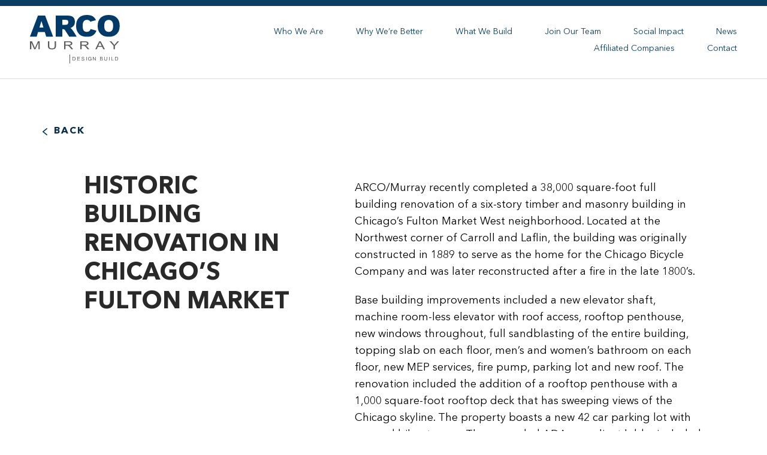

--- FILE ---
content_type: text/html; charset=UTF-8
request_url: https://www.arcomurray.com/historic-building-renovation-chicago/
body_size: 13872
content:

<!doctype html>
<html lang="en-US" xmlns:fb="https://www.facebook.com/2008/fbml" xmlns:addthis="https://www.addthis.com/help/api-spec" >
  <head>
    <meta charset="utf-8">
    <meta name="viewport" content="width=device-width, initial-scale=1, user-scalable=no">
    <link rel="apple-touch-icon" sizes="180x180" href="https://www.arcomurray.com/wp-content/themes/arco-murray-theme/dist/images/apple-touch-icon.png">
    <link rel="icon" type="image/png" sizes="32x32" href="https://www.arcomurray.com/wp-content/themes/arco-murray-theme/dist/images/favicon-32x32.png">
    <link rel="icon" type="image/png" sizes="16x16" href="https://www.arcomurray.com/wp-content/themes/arco-murray-theme/dist/images/favicon-16x16.png">
    <link rel="manifest" href="https://www.arcomurray.com/wp-content/themes/arco-murray-theme/assets/images/manifest.json">
    <link rel="mask-icon" href="https://www.arcomurray.com/wp-content/themes/arco-murray-theme/assets/images/safari-pinned-tab.svg" color="#5bbad5">
    <meta name="theme-color" content="#ffffff">
    <!-- Google Tag Manager -->
    <script>(function(w,d,s,l,i){w[l]=w[l]||[];w[l].push({'gtm.start':
            new Date().getTime(),event:'gtm.js'});var f=d.getElementsByTagName(s)[0],
            j=d.createElement(s),dl=l!='dataLayer'?'&l='+l:'';j.async=true;j.src=
            'https://www.googletagmanager.com/gtm.js?id='+i+dl;f.parentNode.insertBefore(j,f);
        })(window,document,'script','dataLayer','GTM-NMTPVKH');</script>
    <!-- End Google Tag Manager -->
    <meta name='robots' content='index, follow, max-image-preview:large, max-snippet:-1, max-video-preview:-1' />
	<style>img:is([sizes="auto" i], [sizes^="auto," i]) { contain-intrinsic-size: 3000px 1500px }</style>
	
	<!-- This site is optimized with the Yoast SEO Premium plugin v21.7 (Yoast SEO v25.6) - https://yoast.com/wordpress/plugins/seo/ -->
	<title>Historic Building Renovation in Chicago&#039;s Fulton Market - ARCO/Murray</title>
	<meta name="description" content="ARCO/Murray design-build completes a 38,000 SF full building renovation of a 6-story timber &amp; masonry building in Chicago’s Fulton Market West neighborhood - inlcluding buildouts for several tenants by the Tenant Improvements Team &amp; base building improvements." />
	<link rel="canonical" href="https://www.arcomurray.com/historic-building-renovation-chicago/" />
	<meta property="og:locale" content="en_US" />
	<meta property="og:type" content="article" />
	<meta property="og:title" content="Historic Building Renovation in Chicago&#039;s Fulton Market" />
	<meta property="og:description" content="ARCO/Murray design-build completes a 38,000 SF full building renovation of a 6-story timber &amp; masonry building in Chicago’s Fulton Market West neighborhood - inlcluding buildouts for several tenants by the Tenant Improvements Team &amp; base building improvements." />
	<meta property="og:url" content="https://www.arcomurray.com/historic-building-renovation-chicago/" />
	<meta property="og:site_name" content="ARCO/Murray" />
	<meta property="article:published_time" content="2018-02-23T16:03:00+00:00" />
	<meta property="article:modified_time" content="2021-08-03T15:23:27+00:00" />
	<meta property="og:image" content="https://www.arcomurray.com/wp-content/uploads/2018/02/1500-W-Carroll-Photo-2-1.jpg" />
	<meta property="og:image:width" content="2231" />
	<meta property="og:image:height" content="1688" />
	<meta property="og:image:type" content="image/jpeg" />
	<meta name="author" content="ARCO/Murray" />
	<meta name="twitter:card" content="summary_large_image" />
	<meta name="twitter:label1" content="Written by" />
	<meta name="twitter:data1" content="ARCO/Murray" />
	<meta name="twitter:label2" content="Est. reading time" />
	<meta name="twitter:data2" content="2 minutes" />
	<script type="application/ld+json" class="yoast-schema-graph">{"@context":"https://schema.org","@graph":[{"@type":"Article","@id":"https://www.arcomurray.com/historic-building-renovation-chicago/#article","isPartOf":{"@id":"https://www.arcomurray.com/historic-building-renovation-chicago/"},"author":{"name":"ARCO/Murray","@id":"https://www.arcomurray.com/#/schema/person/74cb4a746d25d3fcbc45a377c436bc21"},"headline":"Historic Building Renovation in Chicago&#8217;s Fulton Market","datePublished":"2018-02-23T16:03:00+00:00","dateModified":"2021-08-03T15:23:27+00:00","mainEntityOfPage":{"@id":"https://www.arcomurray.com/historic-building-renovation-chicago/"},"wordCount":344,"commentCount":0,"publisher":{"@id":"https://www.arcomurray.com/#organization"},"image":{"@id":"https://www.arcomurray.com/historic-building-renovation-chicago/#primaryimage"},"thumbnailUrl":"https://www.arcomurray.com/wp-content/uploads/2018/02/1500-W-Carroll-Photo-2-1.jpg","articleSection":["Project Updates"],"inLanguage":"en-US","potentialAction":[{"@type":"CommentAction","name":"Comment","target":["https://www.arcomurray.com/historic-building-renovation-chicago/#respond"]}]},{"@type":"WebPage","@id":"https://www.arcomurray.com/historic-building-renovation-chicago/","url":"https://www.arcomurray.com/historic-building-renovation-chicago/","name":"Historic Building Renovation in Chicago's Fulton Market - ARCO/Murray","isPartOf":{"@id":"https://www.arcomurray.com/#website"},"primaryImageOfPage":{"@id":"https://www.arcomurray.com/historic-building-renovation-chicago/#primaryimage"},"image":{"@id":"https://www.arcomurray.com/historic-building-renovation-chicago/#primaryimage"},"thumbnailUrl":"https://www.arcomurray.com/wp-content/uploads/2018/02/1500-W-Carroll-Photo-2-1.jpg","datePublished":"2018-02-23T16:03:00+00:00","dateModified":"2021-08-03T15:23:27+00:00","description":"ARCO/Murray design-build completes a 38,000 SF full building renovation of a 6-story timber & masonry building in Chicago’s Fulton Market West neighborhood - inlcluding buildouts for several tenants by the Tenant Improvements Team & base building improvements.","breadcrumb":{"@id":"https://www.arcomurray.com/historic-building-renovation-chicago/#breadcrumb"},"inLanguage":"en-US","potentialAction":[{"@type":"ReadAction","target":["https://www.arcomurray.com/historic-building-renovation-chicago/"]}]},{"@type":"ImageObject","inLanguage":"en-US","@id":"https://www.arcomurray.com/historic-building-renovation-chicago/#primaryimage","url":"https://www.arcomurray.com/wp-content/uploads/2018/02/1500-W-Carroll-Photo-2-1.jpg","contentUrl":"https://www.arcomurray.com/wp-content/uploads/2018/02/1500-W-Carroll-Photo-2-1.jpg","width":2231,"height":1688},{"@type":"BreadcrumbList","@id":"https://www.arcomurray.com/historic-building-renovation-chicago/#breadcrumb","itemListElement":[{"@type":"ListItem","position":1,"name":"Home","item":"https://www.arcomurray.com/"},{"@type":"ListItem","position":2,"name":"Historic Building Renovation in Chicago&#8217;s Fulton Market"}]},{"@type":"WebSite","@id":"https://www.arcomurray.com/#website","url":"https://www.arcomurray.com/","name":"ARCO/Murray","description":"National design-build contractor specializing in commercial construction and real estate","publisher":{"@id":"https://www.arcomurray.com/#organization"},"potentialAction":[{"@type":"SearchAction","target":{"@type":"EntryPoint","urlTemplate":"https://www.arcomurray.com/?s={search_term_string}"},"query-input":{"@type":"PropertyValueSpecification","valueRequired":true,"valueName":"search_term_string"}}],"inLanguage":"en-US"},{"@type":"Organization","@id":"https://www.arcomurray.com/#organization","name":"ARCO/Murray","url":"https://www.arcomurray.com/","logo":{"@type":"ImageObject","inLanguage":"en-US","@id":"https://www.arcomurray.com/#/schema/logo/image/","url":"https://arcomurray.com/wp-content/uploads/2018/01/arco-murray-logo.jpg","contentUrl":"https://arcomurray.com/wp-content/uploads/2018/01/arco-murray-logo.jpg","width":680,"height":387,"caption":"ARCO/Murray"},"image":{"@id":"https://www.arcomurray.com/#/schema/logo/image/"}},{"@type":"Person","@id":"https://www.arcomurray.com/#/schema/person/74cb4a746d25d3fcbc45a377c436bc21","name":"ARCO/Murray","image":{"@type":"ImageObject","inLanguage":"en-US","@id":"https://www.arcomurray.com/#/schema/person/image/","url":"https://secure.gravatar.com/avatar/71574799241b27e1e0a23953e22036d67b1d8ac94eba7cac56a5ee7a4e95572c?s=96&d=mm&r=g","contentUrl":"https://secure.gravatar.com/avatar/71574799241b27e1e0a23953e22036d67b1d8ac94eba7cac56a5ee7a4e95572c?s=96&d=mm&r=g","caption":"ARCO/Murray"},"url":"https://www.arcomurray.com/author/arcomurray/"}]}</script>
	<!-- / Yoast SEO Premium plugin. -->


<link rel='dns-prefetch' href='//www.google.com' />
<link rel='dns-prefetch' href='//s7.addthis.com' />
<link rel="alternate" type="application/rss+xml" title="ARCO/Murray &raquo; Historic Building Renovation in Chicago&#8217;s Fulton Market Comments Feed" href="https://www.arcomurray.com/historic-building-renovation-chicago/feed/" />
<script type="text/javascript">
/* <![CDATA[ */
window._wpemojiSettings = {"baseUrl":"https:\/\/s.w.org\/images\/core\/emoji\/16.0.1\/72x72\/","ext":".png","svgUrl":"https:\/\/s.w.org\/images\/core\/emoji\/16.0.1\/svg\/","svgExt":".svg","source":{"concatemoji":"https:\/\/www.arcomurray.com\/wp-includes\/js\/wp-emoji-release.min.js?ver=6.8.3"}};
/*! This file is auto-generated */
!function(s,n){var o,i,e;function c(e){try{var t={supportTests:e,timestamp:(new Date).valueOf()};sessionStorage.setItem(o,JSON.stringify(t))}catch(e){}}function p(e,t,n){e.clearRect(0,0,e.canvas.width,e.canvas.height),e.fillText(t,0,0);var t=new Uint32Array(e.getImageData(0,0,e.canvas.width,e.canvas.height).data),a=(e.clearRect(0,0,e.canvas.width,e.canvas.height),e.fillText(n,0,0),new Uint32Array(e.getImageData(0,0,e.canvas.width,e.canvas.height).data));return t.every(function(e,t){return e===a[t]})}function u(e,t){e.clearRect(0,0,e.canvas.width,e.canvas.height),e.fillText(t,0,0);for(var n=e.getImageData(16,16,1,1),a=0;a<n.data.length;a++)if(0!==n.data[a])return!1;return!0}function f(e,t,n,a){switch(t){case"flag":return n(e,"\ud83c\udff3\ufe0f\u200d\u26a7\ufe0f","\ud83c\udff3\ufe0f\u200b\u26a7\ufe0f")?!1:!n(e,"\ud83c\udde8\ud83c\uddf6","\ud83c\udde8\u200b\ud83c\uddf6")&&!n(e,"\ud83c\udff4\udb40\udc67\udb40\udc62\udb40\udc65\udb40\udc6e\udb40\udc67\udb40\udc7f","\ud83c\udff4\u200b\udb40\udc67\u200b\udb40\udc62\u200b\udb40\udc65\u200b\udb40\udc6e\u200b\udb40\udc67\u200b\udb40\udc7f");case"emoji":return!a(e,"\ud83e\udedf")}return!1}function g(e,t,n,a){var r="undefined"!=typeof WorkerGlobalScope&&self instanceof WorkerGlobalScope?new OffscreenCanvas(300,150):s.createElement("canvas"),o=r.getContext("2d",{willReadFrequently:!0}),i=(o.textBaseline="top",o.font="600 32px Arial",{});return e.forEach(function(e){i[e]=t(o,e,n,a)}),i}function t(e){var t=s.createElement("script");t.src=e,t.defer=!0,s.head.appendChild(t)}"undefined"!=typeof Promise&&(o="wpEmojiSettingsSupports",i=["flag","emoji"],n.supports={everything:!0,everythingExceptFlag:!0},e=new Promise(function(e){s.addEventListener("DOMContentLoaded",e,{once:!0})}),new Promise(function(t){var n=function(){try{var e=JSON.parse(sessionStorage.getItem(o));if("object"==typeof e&&"number"==typeof e.timestamp&&(new Date).valueOf()<e.timestamp+604800&&"object"==typeof e.supportTests)return e.supportTests}catch(e){}return null}();if(!n){if("undefined"!=typeof Worker&&"undefined"!=typeof OffscreenCanvas&&"undefined"!=typeof URL&&URL.createObjectURL&&"undefined"!=typeof Blob)try{var e="postMessage("+g.toString()+"("+[JSON.stringify(i),f.toString(),p.toString(),u.toString()].join(",")+"));",a=new Blob([e],{type:"text/javascript"}),r=new Worker(URL.createObjectURL(a),{name:"wpTestEmojiSupports"});return void(r.onmessage=function(e){c(n=e.data),r.terminate(),t(n)})}catch(e){}c(n=g(i,f,p,u))}t(n)}).then(function(e){for(var t in e)n.supports[t]=e[t],n.supports.everything=n.supports.everything&&n.supports[t],"flag"!==t&&(n.supports.everythingExceptFlag=n.supports.everythingExceptFlag&&n.supports[t]);n.supports.everythingExceptFlag=n.supports.everythingExceptFlag&&!n.supports.flag,n.DOMReady=!1,n.readyCallback=function(){n.DOMReady=!0}}).then(function(){return e}).then(function(){var e;n.supports.everything||(n.readyCallback(),(e=n.source||{}).concatemoji?t(e.concatemoji):e.wpemoji&&e.twemoji&&(t(e.twemoji),t(e.wpemoji)))}))}((window,document),window._wpemojiSettings);
/* ]]> */
</script>
<style id='wp-emoji-styles-inline-css' type='text/css'>

	img.wp-smiley, img.emoji {
		display: inline !important;
		border: none !important;
		box-shadow: none !important;
		height: 1em !important;
		width: 1em !important;
		margin: 0 0.07em !important;
		vertical-align: -0.1em !important;
		background: none !important;
		padding: 0 !important;
	}
</style>
<link rel='stylesheet' id='wp-block-library-css' href='https://www.arcomurray.com/wp-includes/css/dist/block-library/style.min.css?ver=6.8.3' type='text/css' media='all' />
<style id='classic-theme-styles-inline-css' type='text/css'>
/*! This file is auto-generated */
.wp-block-button__link{color:#fff;background-color:#32373c;border-radius:9999px;box-shadow:none;text-decoration:none;padding:calc(.667em + 2px) calc(1.333em + 2px);font-size:1.125em}.wp-block-file__button{background:#32373c;color:#fff;text-decoration:none}
</style>
<style id='global-styles-inline-css' type='text/css'>
:root{--wp--preset--aspect-ratio--square: 1;--wp--preset--aspect-ratio--4-3: 4/3;--wp--preset--aspect-ratio--3-4: 3/4;--wp--preset--aspect-ratio--3-2: 3/2;--wp--preset--aspect-ratio--2-3: 2/3;--wp--preset--aspect-ratio--16-9: 16/9;--wp--preset--aspect-ratio--9-16: 9/16;--wp--preset--color--black: #000000;--wp--preset--color--cyan-bluish-gray: #abb8c3;--wp--preset--color--white: #ffffff;--wp--preset--color--pale-pink: #f78da7;--wp--preset--color--vivid-red: #cf2e2e;--wp--preset--color--luminous-vivid-orange: #ff6900;--wp--preset--color--luminous-vivid-amber: #fcb900;--wp--preset--color--light-green-cyan: #7bdcb5;--wp--preset--color--vivid-green-cyan: #00d084;--wp--preset--color--pale-cyan-blue: #8ed1fc;--wp--preset--color--vivid-cyan-blue: #0693e3;--wp--preset--color--vivid-purple: #9b51e0;--wp--preset--gradient--vivid-cyan-blue-to-vivid-purple: linear-gradient(135deg,rgba(6,147,227,1) 0%,rgb(155,81,224) 100%);--wp--preset--gradient--light-green-cyan-to-vivid-green-cyan: linear-gradient(135deg,rgb(122,220,180) 0%,rgb(0,208,130) 100%);--wp--preset--gradient--luminous-vivid-amber-to-luminous-vivid-orange: linear-gradient(135deg,rgba(252,185,0,1) 0%,rgba(255,105,0,1) 100%);--wp--preset--gradient--luminous-vivid-orange-to-vivid-red: linear-gradient(135deg,rgba(255,105,0,1) 0%,rgb(207,46,46) 100%);--wp--preset--gradient--very-light-gray-to-cyan-bluish-gray: linear-gradient(135deg,rgb(238,238,238) 0%,rgb(169,184,195) 100%);--wp--preset--gradient--cool-to-warm-spectrum: linear-gradient(135deg,rgb(74,234,220) 0%,rgb(151,120,209) 20%,rgb(207,42,186) 40%,rgb(238,44,130) 60%,rgb(251,105,98) 80%,rgb(254,248,76) 100%);--wp--preset--gradient--blush-light-purple: linear-gradient(135deg,rgb(255,206,236) 0%,rgb(152,150,240) 100%);--wp--preset--gradient--blush-bordeaux: linear-gradient(135deg,rgb(254,205,165) 0%,rgb(254,45,45) 50%,rgb(107,0,62) 100%);--wp--preset--gradient--luminous-dusk: linear-gradient(135deg,rgb(255,203,112) 0%,rgb(199,81,192) 50%,rgb(65,88,208) 100%);--wp--preset--gradient--pale-ocean: linear-gradient(135deg,rgb(255,245,203) 0%,rgb(182,227,212) 50%,rgb(51,167,181) 100%);--wp--preset--gradient--electric-grass: linear-gradient(135deg,rgb(202,248,128) 0%,rgb(113,206,126) 100%);--wp--preset--gradient--midnight: linear-gradient(135deg,rgb(2,3,129) 0%,rgb(40,116,252) 100%);--wp--preset--font-size--small: 13px;--wp--preset--font-size--medium: 20px;--wp--preset--font-size--large: 36px;--wp--preset--font-size--x-large: 42px;--wp--preset--spacing--20: 0.44rem;--wp--preset--spacing--30: 0.67rem;--wp--preset--spacing--40: 1rem;--wp--preset--spacing--50: 1.5rem;--wp--preset--spacing--60: 2.25rem;--wp--preset--spacing--70: 3.38rem;--wp--preset--spacing--80: 5.06rem;--wp--preset--shadow--natural: 6px 6px 9px rgba(0, 0, 0, 0.2);--wp--preset--shadow--deep: 12px 12px 50px rgba(0, 0, 0, 0.4);--wp--preset--shadow--sharp: 6px 6px 0px rgba(0, 0, 0, 0.2);--wp--preset--shadow--outlined: 6px 6px 0px -3px rgba(255, 255, 255, 1), 6px 6px rgba(0, 0, 0, 1);--wp--preset--shadow--crisp: 6px 6px 0px rgba(0, 0, 0, 1);}:where(.is-layout-flex){gap: 0.5em;}:where(.is-layout-grid){gap: 0.5em;}body .is-layout-flex{display: flex;}.is-layout-flex{flex-wrap: wrap;align-items: center;}.is-layout-flex > :is(*, div){margin: 0;}body .is-layout-grid{display: grid;}.is-layout-grid > :is(*, div){margin: 0;}:where(.wp-block-columns.is-layout-flex){gap: 2em;}:where(.wp-block-columns.is-layout-grid){gap: 2em;}:where(.wp-block-post-template.is-layout-flex){gap: 1.25em;}:where(.wp-block-post-template.is-layout-grid){gap: 1.25em;}.has-black-color{color: var(--wp--preset--color--black) !important;}.has-cyan-bluish-gray-color{color: var(--wp--preset--color--cyan-bluish-gray) !important;}.has-white-color{color: var(--wp--preset--color--white) !important;}.has-pale-pink-color{color: var(--wp--preset--color--pale-pink) !important;}.has-vivid-red-color{color: var(--wp--preset--color--vivid-red) !important;}.has-luminous-vivid-orange-color{color: var(--wp--preset--color--luminous-vivid-orange) !important;}.has-luminous-vivid-amber-color{color: var(--wp--preset--color--luminous-vivid-amber) !important;}.has-light-green-cyan-color{color: var(--wp--preset--color--light-green-cyan) !important;}.has-vivid-green-cyan-color{color: var(--wp--preset--color--vivid-green-cyan) !important;}.has-pale-cyan-blue-color{color: var(--wp--preset--color--pale-cyan-blue) !important;}.has-vivid-cyan-blue-color{color: var(--wp--preset--color--vivid-cyan-blue) !important;}.has-vivid-purple-color{color: var(--wp--preset--color--vivid-purple) !important;}.has-black-background-color{background-color: var(--wp--preset--color--black) !important;}.has-cyan-bluish-gray-background-color{background-color: var(--wp--preset--color--cyan-bluish-gray) !important;}.has-white-background-color{background-color: var(--wp--preset--color--white) !important;}.has-pale-pink-background-color{background-color: var(--wp--preset--color--pale-pink) !important;}.has-vivid-red-background-color{background-color: var(--wp--preset--color--vivid-red) !important;}.has-luminous-vivid-orange-background-color{background-color: var(--wp--preset--color--luminous-vivid-orange) !important;}.has-luminous-vivid-amber-background-color{background-color: var(--wp--preset--color--luminous-vivid-amber) !important;}.has-light-green-cyan-background-color{background-color: var(--wp--preset--color--light-green-cyan) !important;}.has-vivid-green-cyan-background-color{background-color: var(--wp--preset--color--vivid-green-cyan) !important;}.has-pale-cyan-blue-background-color{background-color: var(--wp--preset--color--pale-cyan-blue) !important;}.has-vivid-cyan-blue-background-color{background-color: var(--wp--preset--color--vivid-cyan-blue) !important;}.has-vivid-purple-background-color{background-color: var(--wp--preset--color--vivid-purple) !important;}.has-black-border-color{border-color: var(--wp--preset--color--black) !important;}.has-cyan-bluish-gray-border-color{border-color: var(--wp--preset--color--cyan-bluish-gray) !important;}.has-white-border-color{border-color: var(--wp--preset--color--white) !important;}.has-pale-pink-border-color{border-color: var(--wp--preset--color--pale-pink) !important;}.has-vivid-red-border-color{border-color: var(--wp--preset--color--vivid-red) !important;}.has-luminous-vivid-orange-border-color{border-color: var(--wp--preset--color--luminous-vivid-orange) !important;}.has-luminous-vivid-amber-border-color{border-color: var(--wp--preset--color--luminous-vivid-amber) !important;}.has-light-green-cyan-border-color{border-color: var(--wp--preset--color--light-green-cyan) !important;}.has-vivid-green-cyan-border-color{border-color: var(--wp--preset--color--vivid-green-cyan) !important;}.has-pale-cyan-blue-border-color{border-color: var(--wp--preset--color--pale-cyan-blue) !important;}.has-vivid-cyan-blue-border-color{border-color: var(--wp--preset--color--vivid-cyan-blue) !important;}.has-vivid-purple-border-color{border-color: var(--wp--preset--color--vivid-purple) !important;}.has-vivid-cyan-blue-to-vivid-purple-gradient-background{background: var(--wp--preset--gradient--vivid-cyan-blue-to-vivid-purple) !important;}.has-light-green-cyan-to-vivid-green-cyan-gradient-background{background: var(--wp--preset--gradient--light-green-cyan-to-vivid-green-cyan) !important;}.has-luminous-vivid-amber-to-luminous-vivid-orange-gradient-background{background: var(--wp--preset--gradient--luminous-vivid-amber-to-luminous-vivid-orange) !important;}.has-luminous-vivid-orange-to-vivid-red-gradient-background{background: var(--wp--preset--gradient--luminous-vivid-orange-to-vivid-red) !important;}.has-very-light-gray-to-cyan-bluish-gray-gradient-background{background: var(--wp--preset--gradient--very-light-gray-to-cyan-bluish-gray) !important;}.has-cool-to-warm-spectrum-gradient-background{background: var(--wp--preset--gradient--cool-to-warm-spectrum) !important;}.has-blush-light-purple-gradient-background{background: var(--wp--preset--gradient--blush-light-purple) !important;}.has-blush-bordeaux-gradient-background{background: var(--wp--preset--gradient--blush-bordeaux) !important;}.has-luminous-dusk-gradient-background{background: var(--wp--preset--gradient--luminous-dusk) !important;}.has-pale-ocean-gradient-background{background: var(--wp--preset--gradient--pale-ocean) !important;}.has-electric-grass-gradient-background{background: var(--wp--preset--gradient--electric-grass) !important;}.has-midnight-gradient-background{background: var(--wp--preset--gradient--midnight) !important;}.has-small-font-size{font-size: var(--wp--preset--font-size--small) !important;}.has-medium-font-size{font-size: var(--wp--preset--font-size--medium) !important;}.has-large-font-size{font-size: var(--wp--preset--font-size--large) !important;}.has-x-large-font-size{font-size: var(--wp--preset--font-size--x-large) !important;}
:where(.wp-block-post-template.is-layout-flex){gap: 1.25em;}:where(.wp-block-post-template.is-layout-grid){gap: 1.25em;}
:where(.wp-block-columns.is-layout-flex){gap: 2em;}:where(.wp-block-columns.is-layout-grid){gap: 2em;}
:root :where(.wp-block-pullquote){font-size: 1.5em;line-height: 1.6;}
</style>
<link rel='stylesheet' id='contact-form-7-css' href='https://www.arcomurray.com/wp-content/plugins/contact-form-7/includes/css/styles.css?ver=6.1.1' type='text/css' media='all' />
<link rel='stylesheet' id='page-list-style-css' href='https://www.arcomurray.com/wp-content/plugins/page-list/css/page-list.css?ver=5.7' type='text/css' media='all' />
<link rel='stylesheet' id='wpa-style-css' href='https://www.arcomurray.com/wp-content/plugins/wp-accessibility/css/wpa-style.css?ver=2.0.1' type='text/css' media='all' />
<style id='wpa-style-inline-css' type='text/css'>
:root { --admin-bar-top : 7px; }
</style>
<link rel='stylesheet' id='addthis_all_pages-css' href='https://www.arcomurray.com/wp-content/plugins/addthis/frontend/build/addthis_wordpress_public.min.css?ver=6.8.3' type='text/css' media='all' />
<link rel='stylesheet' id='sage/css-css' href='https://www.arcomurray.com/wp-content/themes/arco-murray-theme/dist/styles/main.css?v=12.1.1155' type='text/css' media='all' />
<script type="text/javascript" src="https://www.arcomurray.com/wp-includes/js/jquery/jquery.min.js?ver=3.7.1" id="jquery-core-js"></script>
<script type="text/javascript" src="https://www.arcomurray.com/wp-includes/js/jquery/jquery-migrate.min.js?ver=3.4.1" id="jquery-migrate-js"></script>
<script type="text/javascript" src="https://www.arcomurray.com/wp-content/plugins/wp-accessibility/js/fingerprint.min.js?ver=2.0.1" id="wpa-fingerprintjs-js"></script>
<link rel="https://api.w.org/" href="https://www.arcomurray.com/wp-json/" /><link rel="alternate" title="JSON" type="application/json" href="https://www.arcomurray.com/wp-json/wp/v2/posts/1818" /><link rel="EditURI" type="application/rsd+xml" title="RSD" href="https://www.arcomurray.com/xmlrpc.php?rsd" />
<link rel='shortlink' href='https://www.arcomurray.com/?p=1818' />
<link rel="alternate" title="oEmbed (JSON)" type="application/json+oembed" href="https://www.arcomurray.com/wp-json/oembed/1.0/embed?url=https%3A%2F%2Fwww.arcomurray.com%2Fhistoric-building-renovation-chicago%2F" />
<link rel="alternate" title="oEmbed (XML)" type="text/xml+oembed" href="https://www.arcomurray.com/wp-json/oembed/1.0/embed?url=https%3A%2F%2Fwww.arcomurray.com%2Fhistoric-building-renovation-chicago%2F&#038;format=xml" />
<!-- Stream WordPress user activity plugin v4.1.1 -->
<meta name="generator" content="Elementor 3.31.0; features: additional_custom_breakpoints, e_element_cache; settings: css_print_method-external, google_font-enabled, font_display-auto">
<style type="text/css">.recentcomments a{display:inline !important;padding:0 !important;margin:0 !important;}</style>			<style>
				.e-con.e-parent:nth-of-type(n+4):not(.e-lazyloaded):not(.e-no-lazyload),
				.e-con.e-parent:nth-of-type(n+4):not(.e-lazyloaded):not(.e-no-lazyload) * {
					background-image: none !important;
				}
				@media screen and (max-height: 1024px) {
					.e-con.e-parent:nth-of-type(n+3):not(.e-lazyloaded):not(.e-no-lazyload),
					.e-con.e-parent:nth-of-type(n+3):not(.e-lazyloaded):not(.e-no-lazyload) * {
						background-image: none !important;
					}
				}
				@media screen and (max-height: 640px) {
					.e-con.e-parent:nth-of-type(n+2):not(.e-lazyloaded):not(.e-no-lazyload),
					.e-con.e-parent:nth-of-type(n+2):not(.e-lazyloaded):not(.e-no-lazyload) * {
						background-image: none !important;
					}
				}
			</style>
					<style type="text/css" id="wp-custom-css">
			/* Inputs for Test Page */
.page-id-3395 {
	box-sizing: content-box;
	width: 100%;
	background-color: white;
	overflow-x: scroll;
}

.page-id-3395 .footer {
	visibility: hidden;
}

.page-id-3395 .header1 {
	visibility: hidden;
}

.page-id-3395 .header {
	visibility: hidden;
}

.page-id-3395 .images{
	position: absolute;
	width: 60%;
	margin-top: -63vh;
	margin-bottom: 30vh;
	margin-left: -6.5%;
	transition: opacity 1s linear;
}


.page-id-3395 .cs-description{
	box-sizing: content-box;
	font-family: "Avenier";
	color: gray;
	width:450px;
	line-height: 120%;
	font-size: 100%;
	margin-left: 58.4%;
}

.page-id-3395 .cs-title{
	box-sizing: content-box;
	width:30%;
	font-family: "Avenier";
	margin-left: 58.4%;
	margin-top: -6vh;
	font-weight: bolder;
	font-size: 190%;
	
}

.page-id-3395 .trusted-by{
	box-sizing: content-box;
	font-family: "Avenier";
	width:40%;
	margin-bottom: 0%;
	margin-top:13vh;
	margin-left: 75.5%;
	font-weight: bolder;
	font-size: 200%;
	
}

.page-id-3395 .logos{
	margin-top: 10vh;
	width:60%;
	margin-left: 4%;
}

.page-id-3395 .SRC{
	margin-top: 0%;
	margin-left: 120%;
	width: 40%;
}

.page-id-3395 .arco{
	box-sizing: content-box;
	padding: 40px;
	width: 14%;
	margin-top: -240vh;
	margin-left: -5%;
	
}

.page-id-3395 .topgolf{
	margin-top: -15%;
	margin-left: 56.5%;
	width: 40%;
}

.page-id-3395 .cushman{
	width: 40%;
	margin-left: -5%;
	margin-top: -25%;
}

.page-id-3395 .pic1{
	z-index: 2;
	margin-top: -2%;
	box-shadow: 0px 15px 15px rgba(0, 0, 0, 0.5);
}

.page-id-3395 .pic2{
	z-index: 3;
	margin-top:0%;
	box-shadow: 0px 15px 15px rgba(0, 0, 0, 0.5);
}

.page-id-3395 .pic3{
	z-index: 4;
	margin-top:-3.5%;
	box-shadow: 0px 15px 15px rgba(0, 0, 0, 0.5);
}

.page-id-3395 .pic4{
	z-index: 5;
	margin-top:-5%;
	box-shadow: 0px 15px 15px rgba(0, 0, 0, 0.5);

}

.wpcf7-form {
	box-sizing: content-box;
	margin-top:0.5%;
	margin-left: 58%;
	color: gray;
}
.wpcf7-form p{
	box-sizing: content-box;
	width: 50%;
	height: 70%;
}
.wpcf7-form label{
	font-size: 70%;
	
}

input[type=submit].wpcf7-submit {
	color: white;
	border-radius:400px;
	font-size: 26px;
	font-weight: bold;
	border-color: #32BFFF;
	background-color: #32BFFF;
}

.wpcf7-text {
	border-style: hidden;
	border-bottom: 1px solid lightgray;
	width: 140%;
	background: transparent;
}

.wpcf7-response-output {
	margin-top: -60px;
	color: grey;
	width: 300px;
}
.wpcf7-validation-errors {
	visibility: hidden;
}

.checklist {
	list-style-type: square !important;
}
table.paleBlueRows {
  border: 1px solid #FFFFFF !important;
  text-align: left !important;
  border-collapse: collapse !important;
}
table.paleBlueRows td, table.paleBlueRows th {
  border: 1px solid #FFFFFF !important;
  padding: 10px 15px !important;
}
table.paleBlueRows tbody td {
  font-size: 19px !important;
}
table.paleBlueRows tr:nth-child(even) {
  background: #D0E4F5 !important;
}
table.paleBlueRows thead {
  background: #0B6FA4 !important;
  border-bottom: 5px solid #FFFFFF !important; 
}
table.paleBlueRows thead th {
  font-size: 17px !important;
  font-weight: bold !important;
  color: #FFFFFF !important;
  text-align: left !important;
  border-left: 2px solid #FFFFFF !important;
}
table.paleBlueRows thead th:first-child {
  border-left: none !important;
}

table.paleBlueRows tfoot {
  font-size: 14px !important;
  font-weight: bold !important;
  color: #333333 !important;
  background: #D0E4F5 !important;
  border-top: 3px solid #444444 !important;
}
table.paleBlueRows tfoot td {
  font-size: 14px !important;
}
.location-26 {
	color: #093d61!important;
}

.page-template-template-news-update #banner .bottom-border {
     padding-bottom: 40px;
}

#subcontractor.w-form .center-cnt {
	position: relative;
}
#subcontractor .gform_wrapper .top_label input.medium, #subcontractor .gform_wrapper .top_label select.medium {
	width: 100%;
	border: 0;
	line-height: 100%;
    height: 34px;
	padding: 2px 5px;
}
#subcontractor .gform_wrapper {
	max-width: 600px;
	margin: auto;
}
#subcontractor .gform_wrapper .top_label .gfield_label {
	color: #fff;
}

#subcontractor .gform_wrapper .gform_footer input[type=submit] {
	background: #093d61;
    border: 1px solid #093d61;
	display: inline-block;
    width: auto;
    color: #fff;
    font-family: AvenirNextLTPro-Bold;
    font-size: 16px;
    text-transform: uppercase;
    letter-spacing: 2px;
    padding: 20px 30px;
    text-align: center;
    overflow: hidden;
}
#subcontractor .gform_wrapper div.validation_error {
	    color: #ff0000;
    border-top: 2px solid #ff0000;
    border-bottom: 2px solid #ff0000;
}
#subcontractor .gform_wrapper ol.validation_list li a, #subcontractor .gform_wrapper .validation_message, #subcontractor .gform_wrapper ol.validation_list {
	color: #ff8989;
}
.gform_anchor {
	height: 0!important;
	visibility: hidden;
}
.validation_list li {
	color: red;
}
.validation_list li a {
	text-align: left;
	padding:0!important;
	background:none!important;
	font-size: 1em!important;
	color: red!important;
}
#scroll-toform, 
#scroll-toform .gform_confirmation_wrapper .gform_confirmation_message {
	color: #fff;
}

.single-section .cnt a {
	color: #0b2e4e;
	text-decoration: underline;
}

.single-section .cnt a:hover {
	text-decoration: none;
}

.page-template-template-projects-new #projects .col-xs-3 .link .title h3 {
	max-width: calc(100% - 22px);
	width: 100%;
}

.page-template-template-projects-new #projects .col-xs-3 .link .title {
	width: calc(100% - 22px);
}

header ul.sub-menu {
	max-width: 300px;
	width: 100%;
	padding: 10px 0;
	background: #363636;
}
header ul.sub-menu li {
    margin: 0 0 5px;
    display: block;

	padding: 5px 10px;
}
header ul.menu > li:last-child > ul {
	right: 0;
}
.main-nav ul li.current-menu-item  a:after {
	width: 0;
}
.main-nav ul li.current-menu-item > a:after {
	width: 100%;
}

header ul.sub-menu li a {
	display: inline-block;
		width: auto;
	font-family: AvenirNextLTPro-Regular!important;
	font-size: 14px;
}

@media all and (max-width: 1220px) {
	.main-nav ul li.menu-item-has-children > a:after {
		width: 12px;
		height:12px;
		content: '';
		border: solid #fff;
		position: relative;
		bottom: 0;
		margin-left: 10px;
  border-width: 0 3px 3px 0;
  display: inline-block;
  padding: 3px;
		transform: rotate(-45deg);
  -webkit-transform: rotate(-45deg);
		z-index:100;
	}
	.main-nav ul li.menu-item-has-children > a.open:after {
		transform: rotate(45deg);
  -webkit-transform: rotate(45deg);
	}
	header .main-nav li:hover ul.sub-menu {
		display: none;
	}
	header ul.sub-menu {
		position: relative;
    width: 100%;
    max-width: 100%;
	}
	header ul.sub-menu li {
		text-align: center;
	}
	header ul.sub-menu li a {
		font-size: 20px;
		display: block;
		width: 100%;
	}
	.main-nav {
		overflow-y: auto;
	}
}		</style>
			<!-- Mapbox  -->
    <script>
        (function(){
            window.ldfdr = window.ldfdr || {};
            (function(d, s, ss, fs){
                fs = d.getElementsByTagName(s)[0];
                function ce(src){
                    var cs = d.createElement(s);
                    cs.src = src;
                    setTimeout(function()
                        {fs.parentNode.insertBefore(cs,fs)}
                        , 1);                }

                ce(ss);
            })(document, 'script', 'https://sc.lfeeder.com/lftracker_v1_lAxoEaKJJzd4OYGd.js');
        })();
    </script>
<script src='https://api.mapbox.com/mapbox-gl-js/v1.7.0/mapbox-gl.js'></script>
<link href='https://api.mapbox.com/mapbox-gl-js/v1.7.0/mapbox-gl.css' rel='stylesheet' />
</head>
  <body class="wp-singular post-template-default single single-post postid-1818 single-format-standard wp-theme-arco-murray-theme wpa-excerpt eio-default metaslider-plugin historic-building-renovation-chicago sidebar-primary elementor-default elementor-kit-7006">

  <!-- Google Tag Manager (noscript) -->
  <noscript><iframe src="https://www.googletagmanager.com/ns.html?id=GTM-NMTPVKH"
                    height="0" width="0" style="display:none;visibility:hidden"></iframe></noscript>
  <!-- End Google Tag Manager (noscript) -->

  <div class="shell">
    <header id="header" class="header">
    <a href="https://www.arcomurray.com/" class="logo">ARCO Murray | Design Build</a>
    <button class="hamburger hamburger--spin js-hamburger">
        <span>Menu</span>
        <div class="hamburger-box">
            <div class="hamburger-inner"></div>
        </div>
    </button>
    <nav class="main-nav">
    <ul id="menu-new-primary-nav" class="menu"><li id="menu-item-11666" class="menu-item menu-item-type-post_type menu-item-object-page menu-item-11666"><a href="https://www.arcomurray.com/who-we-are/">Who We Are</a></li>
<li id="menu-item-11665" class="menu-item menu-item-type-post_type menu-item-object-page menu-item-11665"><a href="https://www.arcomurray.com/why-were-better/">Why We&#8217;re Better</a></li>
<li id="menu-item-11664" class="menu-item menu-item-type-post_type menu-item-object-page menu-item-has-children menu-item-11664"><a href="https://www.arcomurray.com/what-we-build/">What We Build</a>
<ul class="sub-menu">
	<li id="menu-item-16852" class="menu-item menu-item-type-custom menu-item-object-custom menu-item-16852"><a href="https://www.arcomurray.com/what-we-build/controlled-environment-agriculture">Controlled Environment Agriculture (CEA)</a></li>
	<li id="menu-item-11670" class="menu-item menu-item-type-custom menu-item-object-custom menu-item-11670"><a href="https://arcomurray.com/what-we-build/industrial">Distribution &#038; Warehouse</a></li>
	<li id="menu-item-11675" class="menu-item menu-item-type-custom menu-item-object-custom menu-item-11675"><a href="https://arcomurray.com/what-we-build/laundry">Industrial Laundry</a></li>
	<li id="menu-item-11671" class="menu-item menu-item-type-custom menu-item-object-custom menu-item-11671"><a href="https://www.arcomurray.com/multifamily/">Multifamily</a></li>
	<li id="menu-item-11676" class="menu-item menu-item-type-custom menu-item-object-custom menu-item-11676"><a href="https://arcomurray.com/what-we-build/process-manufacturing">Process Manufacturing</a></li>
	<li id="menu-item-18656" class="menu-item menu-item-type-post_type menu-item-object-page menu-item-18656"><a href="https://www.arcomurray.com/retail-and-mixed-use/">Retail &#038; Mixed-Use</a></li>
	<li id="menu-item-11674" class="menu-item menu-item-type-post_type menu-item-object-page menu-item-11674"><a href="https://www.arcomurray.com/self-storage/">Self Storage</a></li>
	<li id="menu-item-14884" class="menu-item menu-item-type-post_type menu-item-object-page menu-item-14884"><a href="https://www.arcomurray.com/sports-and-entertainment/">Sports &#038; Entertainment</a></li>
	<li id="menu-item-11669" class="menu-item menu-item-type-custom menu-item-object-custom menu-item-11669"><a href="https://arcomurray.com/what-we-build/tenant-improvements">Tenant Improvement</a></li>
	<li id="menu-item-16853" class="menu-item menu-item-type-custom menu-item-object-custom menu-item-16853"><a href="https://www.arcomurray.com/what-we-build/waste-to-value">Waste-to-Value</a></li>
	<li id="menu-item-19785" class="menu-item menu-item-type-custom menu-item-object-custom menu-item-19785"><a href="https://www.arcomurray.com/what-we-build/water-solutions">Water Solutions</a></li>
	<li id="menu-item-14220" class="menu-item menu-item-type-post_type menu-item-object-page menu-item-14220"><a href="https://www.arcomurray.com/what-we-build/">View More</a></li>
</ul>
</li>
<li id="menu-item-11667" class="menu-item menu-item-type-post_type menu-item-object-page menu-item-has-children menu-item-11667"><a href="https://www.arcomurray.com/join-our-team/">Join Our Team</a>
<ul class="sub-menu">
	<li id="menu-item-19664" class="menu-item menu-item-type-post_type menu-item-object-page menu-item-19664"><a href="https://www.arcomurray.com/join-our-team/">Professional Talent</a></li>
	<li id="menu-item-19663" class="menu-item menu-item-type-post_type menu-item-object-page menu-item-19663"><a href="https://www.arcomurray.com/internship/">Intern/COOP</a></li>
</ul>
</li>
<li id="menu-item-11663" class="menu-item menu-item-type-post_type menu-item-object-page menu-item-11663"><a href="https://www.arcomurray.com/social-impact/">Social Impact</a></li>
<li id="menu-item-11668" class="menu-item menu-item-type-post_type menu-item-object-page menu-item-11668"><a href="https://www.arcomurray.com/news/">News</a></li>
<li id="menu-item-11962" class="menu-item menu-item-type-custom menu-item-object-custom menu-item-has-children menu-item-11962"><a>Affiliated Companies</a>
<ul class="sub-menu">
	<li id="menu-item-11961" class="menu-item menu-item-type-custom menu-item-object-custom menu-item-11961"><a href="https://am-mech.com/">AM Mechanical</a></li>
	<li id="menu-item-13004" class="menu-item menu-item-type-custom menu-item-object-custom menu-item-13004"><a href="https://amps-db.com/">AMPS</a></li>
	<li id="menu-item-11661" class="menu-item menu-item-type-post_type menu-item-object-page menu-item-11661"><a href="https://www.arcomurray.com/ventures/">Ventures</a></li>
</ul>
</li>
<li id="menu-item-14597" class="menu-item menu-item-type-post_type menu-item-object-page menu-item-has-children menu-item-14597"><a href="https://www.arcomurray.com/contact/">Contact</a>
<ul class="sub-menu">
	<li id="menu-item-17032" class="menu-item menu-item-type-post_type menu-item-object-page menu-item-17032"><a href="https://www.arcomurray.com/austin/">Austin</a></li>
	<li id="menu-item-17350" class="menu-item menu-item-type-post_type menu-item-object-page menu-item-17350"><a href="https://www.arcomurray.com/birmingham/">Birmingham</a></li>
	<li id="menu-item-11960" class="menu-item menu-item-type-post_type menu-item-object-page menu-item-11960"><a href="https://www.arcomurray.com/chicago/">Chicago</a></li>
	<li id="menu-item-11682" class="menu-item menu-item-type-post_type menu-item-object-page menu-item-11682"><a href="https://www.arcomurray.com/dallas/">Dallas</a></li>
	<li id="menu-item-11683" class="menu-item menu-item-type-post_type menu-item-object-page menu-item-11683"><a href="https://www.arcomurray.com/denver/">Denver</a></li>
	<li id="menu-item-19033" class="menu-item menu-item-type-post_type menu-item-object-page menu-item-19033"><a href="https://www.arcomurray.com/laredo/">Laredo</a></li>
	<li id="menu-item-22011" class="menu-item menu-item-type-post_type menu-item-object-page menu-item-22011"><a href="https://www.arcomurray.com/miami/">Miami</a></li>
	<li id="menu-item-11677" class="menu-item menu-item-type-post_type menu-item-object-page menu-item-11677"><a href="https://www.arcomurray.com/milwaukee-design-build/">Milwaukee</a></li>
	<li id="menu-item-11685" class="menu-item menu-item-type-post_type menu-item-object-page menu-item-11685"><a href="https://www.arcomurray.com/minneapolis-design-build/">Minneapolis</a></li>
	<li id="menu-item-11679" class="menu-item menu-item-type-post_type menu-item-object-page menu-item-11679"><a href="https://www.arcomurray.com/nashville/">Nashville</a></li>
	<li id="menu-item-12191" class="menu-item menu-item-type-post_type menu-item-object-page menu-item-12191"><a href="https://www.arcomurray.com/northern-california/">Northern California</a></li>
	<li id="menu-item-11678" class="menu-item menu-item-type-post_type menu-item-object-page menu-item-11678"><a href="https://www.arcomurray.com/canada-design-build-experts/">Toronto/Canada</a></li>
	<li id="menu-item-14599" class="menu-item menu-item-type-post_type menu-item-object-page menu-item-14599"><a href="https://www.arcomurray.com/contact/">View All</a></li>
</ul>
</li>
</ul></nav>   
</header>

    
    
    <div id="post" class="section single-section">
        <div class="row">
            <div class="col-xs-5">
                <a href="/news" class="back">Back</a>
                <h1 class="post-title reveal">Historic Building Renovation in Chicago&#8217;s Fulton Market</h1>
                <ul class="share reveal">
                    <div class="addthis_inline_share_toolbox"></div>
                </ul>
            </div>
            <div class="col-xs-7">
							
                <div class="cnt">
										      
					
                    <div class="at-above-post addthis_tool" data-url="https://www.arcomurray.com/historic-building-renovation-chicago/"></div><p>ARCO/Murray recently completed a 38,000 square-foot full building renovation of a six-story timber and masonry building in Chicago’s Fulton Market West neighborhood. Located at the Northwest corner of Carroll and Laflin, the building was originally constructed in 1889 to serve as the home for the Chicago Bicycle Company and was later reconstructed after a fire in the late 1800’s.</p>
<p>Base building improvements included a new elevator shaft, machine room-less elevator with roof access, rooftop penthouse, new windows throughout, full sandblasting of the entire building, topping slab on each floor, men’s and women’s bathroom on each floor, new MEP services, fire pump, parking lot and new roof. The renovation included the addition of a rooftop penthouse with a 1,000 square-foot rooftop deck that has sweeping views of the Chicago skyline. The property boasts a new 42 car parking lot with secured bike storage. The upgraded ADA compliant lobby included decorative reclaimed tin ceilings, custom light fixtures and new decorative storefront windows. In addition to the base building improvements, ARCO/Murray also completed build-outs for Neato, Breather, Limitless Coffee and landlord’s spec suite.</p>
<p>The 6,500 square-foot tenant improvement project for Neato included a custom kitchen, drywall canopy, polished concrete throughout, felt wall covering in the common areas and custom wood furniture.<br />
Breather, who rents flexible offices and meeting space, consisted of a 3,500 square-foot build-out of two large meeting rooms. The meeting rooms consisted of a full audio/video package, custom blinds, engineered hardwood flooring throughout and custom furniture.</p>
<p>Limitless Coffee’s build-out consisted of a 3,000 square-foot coffee roasting facility and a 6,500 square-foot office. The roastery included a 500 square-foot walk-in cooler, epoxy floors, sealed brick, small kitchen and an overhead door for access to the alley. ARCO/Murray also installed a coffee roaster, coffee grinder, cold brew tanks and an RO water system with a 500-gallon tank.</p>
<p><em>This is ARCO/Murray’s first project with Limitless Coffee with a second location currently under construction.</em></p>
<p><strong>Looking for the right design-build partner? Experience a better way to build: <a href="/cdn-cgi/l/email-protection" class="__cf_email__" data-cfemail="d2a2b3a0a6bcb7a0a5bba6bab3a0b1bd92b3a0b1bdbfa7a0a0b3abfcb1bdbf">[email&#160;protected]</a></strong></p>
<!-- AddThis Advanced Settings above via filter on the_content --><!-- AddThis Advanced Settings below via filter on the_content --><!-- AddThis Advanced Settings generic via filter on the_content --><!-- AddThis Share Buttons above via filter on the_content --><!-- AddThis Share Buttons below via filter on the_content --><div class="at-below-post addthis_tool" data-url="https://www.arcomurray.com/historic-building-renovation-chicago/"></div><!-- AddThis Share Buttons generic via filter on the_content -->                </div>
            </div>
        </div>
        <div id="related" class="row">
            <div class="col-xs-12">
                <h3 class="header3 bottom-border blue fixed center text-center reveal">Related News</h3>
            </div>
        </div>
                <div class="row related-posts">
                            <div class="col-xs-4">
                    <div class="related-post reveal">
                        <h3 class="post-title"><a href="https://www.arcomurray.com/new-roadmaster-drivers-school-apopka-florida/">New Roadmaster Truck Driving School to Meet Demands for More Professional Commercial Truck Drivers in Apopka, Florida</a></h3>
                        <a href="https://www.arcomurray.com/new-roadmaster-drivers-school-apopka-florida/" class="more">Read More</a>
                    </div>
                </div>
                            <div class="col-xs-4">
                    <div class="related-post reveal">
                        <h3 class="post-title"><a href="https://www.arcomurray.com/arco-murray-delivers-zion-canyon-hot-springs-expanding-partnership-with-worldsprings/">ARCO/Murray Delivers Zion Canyon Hot Springs, Expanding Partnership with WorldSprings </a></h3>
                        <a href="https://www.arcomurray.com/arco-murray-delivers-zion-canyon-hot-springs-expanding-partnership-with-worldsprings/" class="more">Read More</a>
                    </div>
                </div>
                            <div class="col-xs-4">
                    <div class="related-post reveal">
                        <h3 class="post-title"><a href="https://www.arcomurray.com/xetex-wisconsin-manufacturing-construction/">XeteX’s New 116,000 SF Manufacturing Facility to Double Capacity, Bringing Additional Jobs to Wisconsin</a></h3>
                        <a href="https://www.arcomurray.com/xetex-wisconsin-manufacturing-construction/" class="more">Read More</a>
                    </div>
                </div>
                    </div>
            </div>

    <footer id="footer" class="footer">
    <div class="row between-xs">
        <div class="col-xs-3">
            <a href="https://www.arcomurray.com/" class="logo">Arco/Murray National Contruction Company</a>
        </div>
        <div class="col-xs-6">
            <ul class="nav">
                <li>Company</li>
                <li id="menu-item-30" class="menu-item menu-item-type-post_type menu-item-object-page menu-item-30"><a href="https://www.arcomurray.com/join-our-team/">Join Our Team</a></li>
<li id="menu-item-14624" class="menu-item menu-item-type-post_type menu-item-object-page menu-item-14624"><a href="https://www.arcomurray.com/contact/">Contact</a></li>
<li id="menu-item-11031" class="menu-item menu-item-type-post_type menu-item-object-page menu-item-11031"><a href="https://www.arcomurray.com/news/">News</a></li>
<li id="menu-item-905" class="menu-item menu-item-type-post_type menu-item-object-page menu-item-905"><a href="https://www.arcomurray.com/sitemap/">Sitemap</a></li>
<li id="menu-item-12881" class="menu-item menu-item-type-post_type menu-item-object-page menu-item-12881"><a href="https://www.arcomurray.com/privacy-policy/">Privacy Policy</a></li>
<li id="menu-item-14312" class="menu-item menu-item-type-custom menu-item-object-custom menu-item-14312"><a href="https://transparency-in-coverage.uhc.com/">Health Insurance Transparency</a></li>
            </ul>
            <ul class="nav">
                <li>Social</li>
                <li><a href="https://www.facebook.com/arcomurray/" target="_blank">Facebook</a></li>
                <li><a href="https://www.linkedin.com/company/606495/" target="_blank">Linkedin</a></li>
                <li><a href="https://www.youtube.com/channel/UCpa6G72MX66QPwsDstK6tLw" target="_blank">Youtube</a></li>
            </ul>
            <p class="legal">&copy;2026 Arco/Murray</p>
        </div>
    </div>
</footer>
<script data-cfasync="false" src="/cdn-cgi/scripts/5c5dd728/cloudflare-static/email-decode.min.js"></script><script>
    jQuery(document).ready(function () {

        jQuery('.main-nav ul li.menu-item-has-children > a').on('click', function () {
            if (jQuery(this).hasClass('open')) {
                console.log('close');
                jQuery(this).removeClass('open');
                jQuery(this).parent().find('ul').hide(500);
                return true;
            } else {
                console.log('open');
                jQuery(this).addClass('open');
                jQuery(this).parent().find('ul').show(500);
            }
            return false;
        })
    });
</script><script type="speculationrules">
{"prefetch":[{"source":"document","where":{"and":[{"href_matches":"\/*"},{"not":{"href_matches":["\/wp-*.php","\/wp-admin\/*","\/wp-content\/uploads\/*","\/wp-content\/*","\/wp-content\/plugins\/*","\/wp-content\/themes\/arco-murray-theme\/*","\/*\\?(.+)"]}},{"not":{"selector_matches":"a[rel~=\"nofollow\"]"}},{"not":{"selector_matches":".no-prefetch, .no-prefetch a"}}]},"eagerness":"conservative"}]}
</script>
			<script>
				const lazyloadRunObserver = () => {
					const lazyloadBackgrounds = document.querySelectorAll( `.e-con.e-parent:not(.e-lazyloaded)` );
					const lazyloadBackgroundObserver = new IntersectionObserver( ( entries ) => {
						entries.forEach( ( entry ) => {
							if ( entry.isIntersecting ) {
								let lazyloadBackground = entry.target;
								if( lazyloadBackground ) {
									lazyloadBackground.classList.add( 'e-lazyloaded' );
								}
								lazyloadBackgroundObserver.unobserve( entry.target );
							}
						});
					}, { rootMargin: '200px 0px 200px 0px' } );
					lazyloadBackgrounds.forEach( ( lazyloadBackground ) => {
						lazyloadBackgroundObserver.observe( lazyloadBackground );
					} );
				};
				const events = [
					'DOMContentLoaded',
					'elementor/lazyload/observe',
				];
				events.forEach( ( event ) => {
					document.addEventListener( event, lazyloadRunObserver );
				} );
			</script>
			<script data-cfasync="false" type="text/javascript">if (window.addthis_product === undefined) { window.addthis_product = "wpp"; } if (window.wp_product_version === undefined) { window.wp_product_version = "wpp-6.2.7"; } if (window.addthis_share === undefined) { window.addthis_share = {}; } if (window.addthis_config === undefined) { window.addthis_config = {"data_track_clickback":true,"ui_atversion":"300"}; } if (window.addthis_plugin_info === undefined) { window.addthis_plugin_info = {"info_status":"enabled","cms_name":"WordPress","plugin_name":"Share Buttons by AddThis","plugin_version":"6.2.7","plugin_mode":"AddThis","anonymous_profile_id":"wp-218c05b22d249ccedf5773cedf612d76","page_info":{"template":"posts","post_type":""},"sharing_enabled_on_post_via_metabox":false}; } 
                    (function() {
                      var first_load_interval_id = setInterval(function () {
                        if (typeof window.addthis !== 'undefined') {
                          window.clearInterval(first_load_interval_id);
                          if (typeof window.addthis_layers !== 'undefined' && Object.getOwnPropertyNames(window.addthis_layers).length > 0) {
                            window.addthis.layers(window.addthis_layers);
                          }
                          if (Array.isArray(window.addthis_layers_tools)) {
                            for (i = 0; i < window.addthis_layers_tools.length; i++) {
                              window.addthis.layers(window.addthis_layers_tools[i]);
                            }
                          }
                        }
                     },1000)
                    }());
                </script><script type="text/javascript" src="https://www.arcomurray.com/wp-includes/js/dist/hooks.min.js?ver=4d63a3d491d11ffd8ac6" id="wp-hooks-js"></script>
<script type="text/javascript" src="https://www.arcomurray.com/wp-includes/js/dist/i18n.min.js?ver=5e580eb46a90c2b997e6" id="wp-i18n-js"></script>
<script type="text/javascript" id="wp-i18n-js-after">
/* <![CDATA[ */
wp.i18n.setLocaleData( { 'text direction\u0004ltr': [ 'ltr' ] } );
/* ]]> */
</script>
<script type="text/javascript" src="https://www.arcomurray.com/wp-content/plugins/contact-form-7/includes/swv/js/index.js?ver=6.1.1" id="swv-js"></script>
<script type="text/javascript" id="contact-form-7-js-before">
/* <![CDATA[ */
var wpcf7 = {
    "api": {
        "root": "https:\/\/www.arcomurray.com\/wp-json\/",
        "namespace": "contact-form-7\/v1"
    },
    "cached": 1
};
/* ]]> */
</script>
<script type="text/javascript" src="https://www.arcomurray.com/wp-content/plugins/contact-form-7/includes/js/index.js?ver=6.1.1" id="contact-form-7-js"></script>
<script type="text/javascript" id="gforms_recaptcha_recaptcha-js-extra">
/* <![CDATA[ */
var gforms_recaptcha_recaptcha_strings = {"nonce":"56e0965749","disconnect":"Disconnecting","change_connection_type":"Resetting","spinner":"https:\/\/www.arcomurray.com\/wp-content\/plugins\/gravityforms\/images\/spinner.svg","connection_type":"classic","disable_badge":"1","change_connection_type_title":"Change Connection Type","change_connection_type_message":"Changing the connection type will delete your current settings.  Do you want to proceed?","disconnect_title":"Disconnect","disconnect_message":"Disconnecting from reCAPTCHA will delete your current settings.  Do you want to proceed?","site_key":"6LdPECwrAAAAAIpk_CLklszOR9j4iVMB-6Xo1bYa"};
/* ]]> */
</script>
<script type="text/javascript" src="https://www.google.com/recaptcha/api.js?render=6LdPECwrAAAAAIpk_CLklszOR9j4iVMB-6Xo1bYa&amp;ver=1.9.0" id="gforms_recaptcha_recaptcha-js" defer="defer" data-wp-strategy="defer"></script>
<script type="text/javascript" src="https://www.arcomurray.com/wp-content/plugins/gravityformsrecaptcha/js/frontend.min.js?ver=1.9.0" id="gforms_recaptcha_frontend-js" defer="defer" data-wp-strategy="defer"></script>
<script type="text/javascript" src="https://s7.addthis.com/js/300/addthis_widget.js?ver=6.8.3#pubid=ra-5a3184d85d0f2c50" id="addthis_widget-js"></script>
<script type="text/javascript" id="wpa.longdesc-js-extra">
/* <![CDATA[ */
var wpald = {"url":"https:\/\/www.arcomurray.com\/wp-json\/wp\/v2\/media","type":"jquery","home":"https:\/\/www.arcomurray.com","text":"<span class=\"dashicons dashicons-media-text\" aria-hidden=\"true\"><\/span><span class=\"screen-reader\">Long Description<\/span>"};
/* ]]> */
</script>
<script type="text/javascript" src="https://www.arcomurray.com/wp-content/plugins/wp-accessibility/js/longdesc.min.js?ver=2.0.1" id="wpa.longdesc-js" defer="defer" data-wp-strategy="defer"></script>
<script type="text/javascript" id="wp-accessibility-js-extra">
/* <![CDATA[ */
var wpa = {"skiplinks":{"enabled":false,"output":""},"target":"","tabindex":"1","underline":{"enabled":false,"target":"a"},"dir":"ltr","lang":"en-US","titles":"1","labels":"1","wpalabels":{"s":"Search","author":"Name","email":"Email","url":"Website","comment":"Comment"},"current":"","errors":"","tracking":"1","ajaxurl":"https:\/\/www.arcomurray.com\/wp-admin\/admin-ajax.php","security":"013c1e9114","action":"wpa_stats_action","url":"https:\/\/www.arcomurray.com\/historic-building-renovation-chicago\/","post_id":"1818","continue":""};
/* ]]> */
</script>
<script type="text/javascript" src="https://www.arcomurray.com/wp-content/plugins/wp-accessibility/js/wp-accessibility.min.js?ver=2.0.1" id="wp-accessibility-js" defer="defer" data-wp-strategy="defer"></script>
<script type="text/javascript" src="https://www.arcomurray.com/wp-includes/js/comment-reply.min.js?ver=6.8.3" id="comment-reply-js" async="async" data-wp-strategy="async"></script>
<script type="text/javascript" src="https://www.arcomurray.com/wp-content/themes/arco-murray-theme/dist/scripts/main.js?v=0.1.1252" id="sage/js-js"></script>
  </div>
  </body>
</html>


--- FILE ---
content_type: text/html; charset=utf-8
request_url: https://www.google.com/recaptcha/api2/anchor?ar=1&k=6LdPECwrAAAAAIpk_CLklszOR9j4iVMB-6Xo1bYa&co=aHR0cHM6Ly93d3cuYXJjb211cnJheS5jb206NDQz&hl=en&v=PoyoqOPhxBO7pBk68S4YbpHZ&size=invisible&anchor-ms=20000&execute-ms=30000&cb=37hb6dpnxqvo
body_size: 49013
content:
<!DOCTYPE HTML><html dir="ltr" lang="en"><head><meta http-equiv="Content-Type" content="text/html; charset=UTF-8">
<meta http-equiv="X-UA-Compatible" content="IE=edge">
<title>reCAPTCHA</title>
<style type="text/css">
/* cyrillic-ext */
@font-face {
  font-family: 'Roboto';
  font-style: normal;
  font-weight: 400;
  font-stretch: 100%;
  src: url(//fonts.gstatic.com/s/roboto/v48/KFO7CnqEu92Fr1ME7kSn66aGLdTylUAMa3GUBHMdazTgWw.woff2) format('woff2');
  unicode-range: U+0460-052F, U+1C80-1C8A, U+20B4, U+2DE0-2DFF, U+A640-A69F, U+FE2E-FE2F;
}
/* cyrillic */
@font-face {
  font-family: 'Roboto';
  font-style: normal;
  font-weight: 400;
  font-stretch: 100%;
  src: url(//fonts.gstatic.com/s/roboto/v48/KFO7CnqEu92Fr1ME7kSn66aGLdTylUAMa3iUBHMdazTgWw.woff2) format('woff2');
  unicode-range: U+0301, U+0400-045F, U+0490-0491, U+04B0-04B1, U+2116;
}
/* greek-ext */
@font-face {
  font-family: 'Roboto';
  font-style: normal;
  font-weight: 400;
  font-stretch: 100%;
  src: url(//fonts.gstatic.com/s/roboto/v48/KFO7CnqEu92Fr1ME7kSn66aGLdTylUAMa3CUBHMdazTgWw.woff2) format('woff2');
  unicode-range: U+1F00-1FFF;
}
/* greek */
@font-face {
  font-family: 'Roboto';
  font-style: normal;
  font-weight: 400;
  font-stretch: 100%;
  src: url(//fonts.gstatic.com/s/roboto/v48/KFO7CnqEu92Fr1ME7kSn66aGLdTylUAMa3-UBHMdazTgWw.woff2) format('woff2');
  unicode-range: U+0370-0377, U+037A-037F, U+0384-038A, U+038C, U+038E-03A1, U+03A3-03FF;
}
/* math */
@font-face {
  font-family: 'Roboto';
  font-style: normal;
  font-weight: 400;
  font-stretch: 100%;
  src: url(//fonts.gstatic.com/s/roboto/v48/KFO7CnqEu92Fr1ME7kSn66aGLdTylUAMawCUBHMdazTgWw.woff2) format('woff2');
  unicode-range: U+0302-0303, U+0305, U+0307-0308, U+0310, U+0312, U+0315, U+031A, U+0326-0327, U+032C, U+032F-0330, U+0332-0333, U+0338, U+033A, U+0346, U+034D, U+0391-03A1, U+03A3-03A9, U+03B1-03C9, U+03D1, U+03D5-03D6, U+03F0-03F1, U+03F4-03F5, U+2016-2017, U+2034-2038, U+203C, U+2040, U+2043, U+2047, U+2050, U+2057, U+205F, U+2070-2071, U+2074-208E, U+2090-209C, U+20D0-20DC, U+20E1, U+20E5-20EF, U+2100-2112, U+2114-2115, U+2117-2121, U+2123-214F, U+2190, U+2192, U+2194-21AE, U+21B0-21E5, U+21F1-21F2, U+21F4-2211, U+2213-2214, U+2216-22FF, U+2308-230B, U+2310, U+2319, U+231C-2321, U+2336-237A, U+237C, U+2395, U+239B-23B7, U+23D0, U+23DC-23E1, U+2474-2475, U+25AF, U+25B3, U+25B7, U+25BD, U+25C1, U+25CA, U+25CC, U+25FB, U+266D-266F, U+27C0-27FF, U+2900-2AFF, U+2B0E-2B11, U+2B30-2B4C, U+2BFE, U+3030, U+FF5B, U+FF5D, U+1D400-1D7FF, U+1EE00-1EEFF;
}
/* symbols */
@font-face {
  font-family: 'Roboto';
  font-style: normal;
  font-weight: 400;
  font-stretch: 100%;
  src: url(//fonts.gstatic.com/s/roboto/v48/KFO7CnqEu92Fr1ME7kSn66aGLdTylUAMaxKUBHMdazTgWw.woff2) format('woff2');
  unicode-range: U+0001-000C, U+000E-001F, U+007F-009F, U+20DD-20E0, U+20E2-20E4, U+2150-218F, U+2190, U+2192, U+2194-2199, U+21AF, U+21E6-21F0, U+21F3, U+2218-2219, U+2299, U+22C4-22C6, U+2300-243F, U+2440-244A, U+2460-24FF, U+25A0-27BF, U+2800-28FF, U+2921-2922, U+2981, U+29BF, U+29EB, U+2B00-2BFF, U+4DC0-4DFF, U+FFF9-FFFB, U+10140-1018E, U+10190-1019C, U+101A0, U+101D0-101FD, U+102E0-102FB, U+10E60-10E7E, U+1D2C0-1D2D3, U+1D2E0-1D37F, U+1F000-1F0FF, U+1F100-1F1AD, U+1F1E6-1F1FF, U+1F30D-1F30F, U+1F315, U+1F31C, U+1F31E, U+1F320-1F32C, U+1F336, U+1F378, U+1F37D, U+1F382, U+1F393-1F39F, U+1F3A7-1F3A8, U+1F3AC-1F3AF, U+1F3C2, U+1F3C4-1F3C6, U+1F3CA-1F3CE, U+1F3D4-1F3E0, U+1F3ED, U+1F3F1-1F3F3, U+1F3F5-1F3F7, U+1F408, U+1F415, U+1F41F, U+1F426, U+1F43F, U+1F441-1F442, U+1F444, U+1F446-1F449, U+1F44C-1F44E, U+1F453, U+1F46A, U+1F47D, U+1F4A3, U+1F4B0, U+1F4B3, U+1F4B9, U+1F4BB, U+1F4BF, U+1F4C8-1F4CB, U+1F4D6, U+1F4DA, U+1F4DF, U+1F4E3-1F4E6, U+1F4EA-1F4ED, U+1F4F7, U+1F4F9-1F4FB, U+1F4FD-1F4FE, U+1F503, U+1F507-1F50B, U+1F50D, U+1F512-1F513, U+1F53E-1F54A, U+1F54F-1F5FA, U+1F610, U+1F650-1F67F, U+1F687, U+1F68D, U+1F691, U+1F694, U+1F698, U+1F6AD, U+1F6B2, U+1F6B9-1F6BA, U+1F6BC, U+1F6C6-1F6CF, U+1F6D3-1F6D7, U+1F6E0-1F6EA, U+1F6F0-1F6F3, U+1F6F7-1F6FC, U+1F700-1F7FF, U+1F800-1F80B, U+1F810-1F847, U+1F850-1F859, U+1F860-1F887, U+1F890-1F8AD, U+1F8B0-1F8BB, U+1F8C0-1F8C1, U+1F900-1F90B, U+1F93B, U+1F946, U+1F984, U+1F996, U+1F9E9, U+1FA00-1FA6F, U+1FA70-1FA7C, U+1FA80-1FA89, U+1FA8F-1FAC6, U+1FACE-1FADC, U+1FADF-1FAE9, U+1FAF0-1FAF8, U+1FB00-1FBFF;
}
/* vietnamese */
@font-face {
  font-family: 'Roboto';
  font-style: normal;
  font-weight: 400;
  font-stretch: 100%;
  src: url(//fonts.gstatic.com/s/roboto/v48/KFO7CnqEu92Fr1ME7kSn66aGLdTylUAMa3OUBHMdazTgWw.woff2) format('woff2');
  unicode-range: U+0102-0103, U+0110-0111, U+0128-0129, U+0168-0169, U+01A0-01A1, U+01AF-01B0, U+0300-0301, U+0303-0304, U+0308-0309, U+0323, U+0329, U+1EA0-1EF9, U+20AB;
}
/* latin-ext */
@font-face {
  font-family: 'Roboto';
  font-style: normal;
  font-weight: 400;
  font-stretch: 100%;
  src: url(//fonts.gstatic.com/s/roboto/v48/KFO7CnqEu92Fr1ME7kSn66aGLdTylUAMa3KUBHMdazTgWw.woff2) format('woff2');
  unicode-range: U+0100-02BA, U+02BD-02C5, U+02C7-02CC, U+02CE-02D7, U+02DD-02FF, U+0304, U+0308, U+0329, U+1D00-1DBF, U+1E00-1E9F, U+1EF2-1EFF, U+2020, U+20A0-20AB, U+20AD-20C0, U+2113, U+2C60-2C7F, U+A720-A7FF;
}
/* latin */
@font-face {
  font-family: 'Roboto';
  font-style: normal;
  font-weight: 400;
  font-stretch: 100%;
  src: url(//fonts.gstatic.com/s/roboto/v48/KFO7CnqEu92Fr1ME7kSn66aGLdTylUAMa3yUBHMdazQ.woff2) format('woff2');
  unicode-range: U+0000-00FF, U+0131, U+0152-0153, U+02BB-02BC, U+02C6, U+02DA, U+02DC, U+0304, U+0308, U+0329, U+2000-206F, U+20AC, U+2122, U+2191, U+2193, U+2212, U+2215, U+FEFF, U+FFFD;
}
/* cyrillic-ext */
@font-face {
  font-family: 'Roboto';
  font-style: normal;
  font-weight: 500;
  font-stretch: 100%;
  src: url(//fonts.gstatic.com/s/roboto/v48/KFO7CnqEu92Fr1ME7kSn66aGLdTylUAMa3GUBHMdazTgWw.woff2) format('woff2');
  unicode-range: U+0460-052F, U+1C80-1C8A, U+20B4, U+2DE0-2DFF, U+A640-A69F, U+FE2E-FE2F;
}
/* cyrillic */
@font-face {
  font-family: 'Roboto';
  font-style: normal;
  font-weight: 500;
  font-stretch: 100%;
  src: url(//fonts.gstatic.com/s/roboto/v48/KFO7CnqEu92Fr1ME7kSn66aGLdTylUAMa3iUBHMdazTgWw.woff2) format('woff2');
  unicode-range: U+0301, U+0400-045F, U+0490-0491, U+04B0-04B1, U+2116;
}
/* greek-ext */
@font-face {
  font-family: 'Roboto';
  font-style: normal;
  font-weight: 500;
  font-stretch: 100%;
  src: url(//fonts.gstatic.com/s/roboto/v48/KFO7CnqEu92Fr1ME7kSn66aGLdTylUAMa3CUBHMdazTgWw.woff2) format('woff2');
  unicode-range: U+1F00-1FFF;
}
/* greek */
@font-face {
  font-family: 'Roboto';
  font-style: normal;
  font-weight: 500;
  font-stretch: 100%;
  src: url(//fonts.gstatic.com/s/roboto/v48/KFO7CnqEu92Fr1ME7kSn66aGLdTylUAMa3-UBHMdazTgWw.woff2) format('woff2');
  unicode-range: U+0370-0377, U+037A-037F, U+0384-038A, U+038C, U+038E-03A1, U+03A3-03FF;
}
/* math */
@font-face {
  font-family: 'Roboto';
  font-style: normal;
  font-weight: 500;
  font-stretch: 100%;
  src: url(//fonts.gstatic.com/s/roboto/v48/KFO7CnqEu92Fr1ME7kSn66aGLdTylUAMawCUBHMdazTgWw.woff2) format('woff2');
  unicode-range: U+0302-0303, U+0305, U+0307-0308, U+0310, U+0312, U+0315, U+031A, U+0326-0327, U+032C, U+032F-0330, U+0332-0333, U+0338, U+033A, U+0346, U+034D, U+0391-03A1, U+03A3-03A9, U+03B1-03C9, U+03D1, U+03D5-03D6, U+03F0-03F1, U+03F4-03F5, U+2016-2017, U+2034-2038, U+203C, U+2040, U+2043, U+2047, U+2050, U+2057, U+205F, U+2070-2071, U+2074-208E, U+2090-209C, U+20D0-20DC, U+20E1, U+20E5-20EF, U+2100-2112, U+2114-2115, U+2117-2121, U+2123-214F, U+2190, U+2192, U+2194-21AE, U+21B0-21E5, U+21F1-21F2, U+21F4-2211, U+2213-2214, U+2216-22FF, U+2308-230B, U+2310, U+2319, U+231C-2321, U+2336-237A, U+237C, U+2395, U+239B-23B7, U+23D0, U+23DC-23E1, U+2474-2475, U+25AF, U+25B3, U+25B7, U+25BD, U+25C1, U+25CA, U+25CC, U+25FB, U+266D-266F, U+27C0-27FF, U+2900-2AFF, U+2B0E-2B11, U+2B30-2B4C, U+2BFE, U+3030, U+FF5B, U+FF5D, U+1D400-1D7FF, U+1EE00-1EEFF;
}
/* symbols */
@font-face {
  font-family: 'Roboto';
  font-style: normal;
  font-weight: 500;
  font-stretch: 100%;
  src: url(//fonts.gstatic.com/s/roboto/v48/KFO7CnqEu92Fr1ME7kSn66aGLdTylUAMaxKUBHMdazTgWw.woff2) format('woff2');
  unicode-range: U+0001-000C, U+000E-001F, U+007F-009F, U+20DD-20E0, U+20E2-20E4, U+2150-218F, U+2190, U+2192, U+2194-2199, U+21AF, U+21E6-21F0, U+21F3, U+2218-2219, U+2299, U+22C4-22C6, U+2300-243F, U+2440-244A, U+2460-24FF, U+25A0-27BF, U+2800-28FF, U+2921-2922, U+2981, U+29BF, U+29EB, U+2B00-2BFF, U+4DC0-4DFF, U+FFF9-FFFB, U+10140-1018E, U+10190-1019C, U+101A0, U+101D0-101FD, U+102E0-102FB, U+10E60-10E7E, U+1D2C0-1D2D3, U+1D2E0-1D37F, U+1F000-1F0FF, U+1F100-1F1AD, U+1F1E6-1F1FF, U+1F30D-1F30F, U+1F315, U+1F31C, U+1F31E, U+1F320-1F32C, U+1F336, U+1F378, U+1F37D, U+1F382, U+1F393-1F39F, U+1F3A7-1F3A8, U+1F3AC-1F3AF, U+1F3C2, U+1F3C4-1F3C6, U+1F3CA-1F3CE, U+1F3D4-1F3E0, U+1F3ED, U+1F3F1-1F3F3, U+1F3F5-1F3F7, U+1F408, U+1F415, U+1F41F, U+1F426, U+1F43F, U+1F441-1F442, U+1F444, U+1F446-1F449, U+1F44C-1F44E, U+1F453, U+1F46A, U+1F47D, U+1F4A3, U+1F4B0, U+1F4B3, U+1F4B9, U+1F4BB, U+1F4BF, U+1F4C8-1F4CB, U+1F4D6, U+1F4DA, U+1F4DF, U+1F4E3-1F4E6, U+1F4EA-1F4ED, U+1F4F7, U+1F4F9-1F4FB, U+1F4FD-1F4FE, U+1F503, U+1F507-1F50B, U+1F50D, U+1F512-1F513, U+1F53E-1F54A, U+1F54F-1F5FA, U+1F610, U+1F650-1F67F, U+1F687, U+1F68D, U+1F691, U+1F694, U+1F698, U+1F6AD, U+1F6B2, U+1F6B9-1F6BA, U+1F6BC, U+1F6C6-1F6CF, U+1F6D3-1F6D7, U+1F6E0-1F6EA, U+1F6F0-1F6F3, U+1F6F7-1F6FC, U+1F700-1F7FF, U+1F800-1F80B, U+1F810-1F847, U+1F850-1F859, U+1F860-1F887, U+1F890-1F8AD, U+1F8B0-1F8BB, U+1F8C0-1F8C1, U+1F900-1F90B, U+1F93B, U+1F946, U+1F984, U+1F996, U+1F9E9, U+1FA00-1FA6F, U+1FA70-1FA7C, U+1FA80-1FA89, U+1FA8F-1FAC6, U+1FACE-1FADC, U+1FADF-1FAE9, U+1FAF0-1FAF8, U+1FB00-1FBFF;
}
/* vietnamese */
@font-face {
  font-family: 'Roboto';
  font-style: normal;
  font-weight: 500;
  font-stretch: 100%;
  src: url(//fonts.gstatic.com/s/roboto/v48/KFO7CnqEu92Fr1ME7kSn66aGLdTylUAMa3OUBHMdazTgWw.woff2) format('woff2');
  unicode-range: U+0102-0103, U+0110-0111, U+0128-0129, U+0168-0169, U+01A0-01A1, U+01AF-01B0, U+0300-0301, U+0303-0304, U+0308-0309, U+0323, U+0329, U+1EA0-1EF9, U+20AB;
}
/* latin-ext */
@font-face {
  font-family: 'Roboto';
  font-style: normal;
  font-weight: 500;
  font-stretch: 100%;
  src: url(//fonts.gstatic.com/s/roboto/v48/KFO7CnqEu92Fr1ME7kSn66aGLdTylUAMa3KUBHMdazTgWw.woff2) format('woff2');
  unicode-range: U+0100-02BA, U+02BD-02C5, U+02C7-02CC, U+02CE-02D7, U+02DD-02FF, U+0304, U+0308, U+0329, U+1D00-1DBF, U+1E00-1E9F, U+1EF2-1EFF, U+2020, U+20A0-20AB, U+20AD-20C0, U+2113, U+2C60-2C7F, U+A720-A7FF;
}
/* latin */
@font-face {
  font-family: 'Roboto';
  font-style: normal;
  font-weight: 500;
  font-stretch: 100%;
  src: url(//fonts.gstatic.com/s/roboto/v48/KFO7CnqEu92Fr1ME7kSn66aGLdTylUAMa3yUBHMdazQ.woff2) format('woff2');
  unicode-range: U+0000-00FF, U+0131, U+0152-0153, U+02BB-02BC, U+02C6, U+02DA, U+02DC, U+0304, U+0308, U+0329, U+2000-206F, U+20AC, U+2122, U+2191, U+2193, U+2212, U+2215, U+FEFF, U+FFFD;
}
/* cyrillic-ext */
@font-face {
  font-family: 'Roboto';
  font-style: normal;
  font-weight: 900;
  font-stretch: 100%;
  src: url(//fonts.gstatic.com/s/roboto/v48/KFO7CnqEu92Fr1ME7kSn66aGLdTylUAMa3GUBHMdazTgWw.woff2) format('woff2');
  unicode-range: U+0460-052F, U+1C80-1C8A, U+20B4, U+2DE0-2DFF, U+A640-A69F, U+FE2E-FE2F;
}
/* cyrillic */
@font-face {
  font-family: 'Roboto';
  font-style: normal;
  font-weight: 900;
  font-stretch: 100%;
  src: url(//fonts.gstatic.com/s/roboto/v48/KFO7CnqEu92Fr1ME7kSn66aGLdTylUAMa3iUBHMdazTgWw.woff2) format('woff2');
  unicode-range: U+0301, U+0400-045F, U+0490-0491, U+04B0-04B1, U+2116;
}
/* greek-ext */
@font-face {
  font-family: 'Roboto';
  font-style: normal;
  font-weight: 900;
  font-stretch: 100%;
  src: url(//fonts.gstatic.com/s/roboto/v48/KFO7CnqEu92Fr1ME7kSn66aGLdTylUAMa3CUBHMdazTgWw.woff2) format('woff2');
  unicode-range: U+1F00-1FFF;
}
/* greek */
@font-face {
  font-family: 'Roboto';
  font-style: normal;
  font-weight: 900;
  font-stretch: 100%;
  src: url(//fonts.gstatic.com/s/roboto/v48/KFO7CnqEu92Fr1ME7kSn66aGLdTylUAMa3-UBHMdazTgWw.woff2) format('woff2');
  unicode-range: U+0370-0377, U+037A-037F, U+0384-038A, U+038C, U+038E-03A1, U+03A3-03FF;
}
/* math */
@font-face {
  font-family: 'Roboto';
  font-style: normal;
  font-weight: 900;
  font-stretch: 100%;
  src: url(//fonts.gstatic.com/s/roboto/v48/KFO7CnqEu92Fr1ME7kSn66aGLdTylUAMawCUBHMdazTgWw.woff2) format('woff2');
  unicode-range: U+0302-0303, U+0305, U+0307-0308, U+0310, U+0312, U+0315, U+031A, U+0326-0327, U+032C, U+032F-0330, U+0332-0333, U+0338, U+033A, U+0346, U+034D, U+0391-03A1, U+03A3-03A9, U+03B1-03C9, U+03D1, U+03D5-03D6, U+03F0-03F1, U+03F4-03F5, U+2016-2017, U+2034-2038, U+203C, U+2040, U+2043, U+2047, U+2050, U+2057, U+205F, U+2070-2071, U+2074-208E, U+2090-209C, U+20D0-20DC, U+20E1, U+20E5-20EF, U+2100-2112, U+2114-2115, U+2117-2121, U+2123-214F, U+2190, U+2192, U+2194-21AE, U+21B0-21E5, U+21F1-21F2, U+21F4-2211, U+2213-2214, U+2216-22FF, U+2308-230B, U+2310, U+2319, U+231C-2321, U+2336-237A, U+237C, U+2395, U+239B-23B7, U+23D0, U+23DC-23E1, U+2474-2475, U+25AF, U+25B3, U+25B7, U+25BD, U+25C1, U+25CA, U+25CC, U+25FB, U+266D-266F, U+27C0-27FF, U+2900-2AFF, U+2B0E-2B11, U+2B30-2B4C, U+2BFE, U+3030, U+FF5B, U+FF5D, U+1D400-1D7FF, U+1EE00-1EEFF;
}
/* symbols */
@font-face {
  font-family: 'Roboto';
  font-style: normal;
  font-weight: 900;
  font-stretch: 100%;
  src: url(//fonts.gstatic.com/s/roboto/v48/KFO7CnqEu92Fr1ME7kSn66aGLdTylUAMaxKUBHMdazTgWw.woff2) format('woff2');
  unicode-range: U+0001-000C, U+000E-001F, U+007F-009F, U+20DD-20E0, U+20E2-20E4, U+2150-218F, U+2190, U+2192, U+2194-2199, U+21AF, U+21E6-21F0, U+21F3, U+2218-2219, U+2299, U+22C4-22C6, U+2300-243F, U+2440-244A, U+2460-24FF, U+25A0-27BF, U+2800-28FF, U+2921-2922, U+2981, U+29BF, U+29EB, U+2B00-2BFF, U+4DC0-4DFF, U+FFF9-FFFB, U+10140-1018E, U+10190-1019C, U+101A0, U+101D0-101FD, U+102E0-102FB, U+10E60-10E7E, U+1D2C0-1D2D3, U+1D2E0-1D37F, U+1F000-1F0FF, U+1F100-1F1AD, U+1F1E6-1F1FF, U+1F30D-1F30F, U+1F315, U+1F31C, U+1F31E, U+1F320-1F32C, U+1F336, U+1F378, U+1F37D, U+1F382, U+1F393-1F39F, U+1F3A7-1F3A8, U+1F3AC-1F3AF, U+1F3C2, U+1F3C4-1F3C6, U+1F3CA-1F3CE, U+1F3D4-1F3E0, U+1F3ED, U+1F3F1-1F3F3, U+1F3F5-1F3F7, U+1F408, U+1F415, U+1F41F, U+1F426, U+1F43F, U+1F441-1F442, U+1F444, U+1F446-1F449, U+1F44C-1F44E, U+1F453, U+1F46A, U+1F47D, U+1F4A3, U+1F4B0, U+1F4B3, U+1F4B9, U+1F4BB, U+1F4BF, U+1F4C8-1F4CB, U+1F4D6, U+1F4DA, U+1F4DF, U+1F4E3-1F4E6, U+1F4EA-1F4ED, U+1F4F7, U+1F4F9-1F4FB, U+1F4FD-1F4FE, U+1F503, U+1F507-1F50B, U+1F50D, U+1F512-1F513, U+1F53E-1F54A, U+1F54F-1F5FA, U+1F610, U+1F650-1F67F, U+1F687, U+1F68D, U+1F691, U+1F694, U+1F698, U+1F6AD, U+1F6B2, U+1F6B9-1F6BA, U+1F6BC, U+1F6C6-1F6CF, U+1F6D3-1F6D7, U+1F6E0-1F6EA, U+1F6F0-1F6F3, U+1F6F7-1F6FC, U+1F700-1F7FF, U+1F800-1F80B, U+1F810-1F847, U+1F850-1F859, U+1F860-1F887, U+1F890-1F8AD, U+1F8B0-1F8BB, U+1F8C0-1F8C1, U+1F900-1F90B, U+1F93B, U+1F946, U+1F984, U+1F996, U+1F9E9, U+1FA00-1FA6F, U+1FA70-1FA7C, U+1FA80-1FA89, U+1FA8F-1FAC6, U+1FACE-1FADC, U+1FADF-1FAE9, U+1FAF0-1FAF8, U+1FB00-1FBFF;
}
/* vietnamese */
@font-face {
  font-family: 'Roboto';
  font-style: normal;
  font-weight: 900;
  font-stretch: 100%;
  src: url(//fonts.gstatic.com/s/roboto/v48/KFO7CnqEu92Fr1ME7kSn66aGLdTylUAMa3OUBHMdazTgWw.woff2) format('woff2');
  unicode-range: U+0102-0103, U+0110-0111, U+0128-0129, U+0168-0169, U+01A0-01A1, U+01AF-01B0, U+0300-0301, U+0303-0304, U+0308-0309, U+0323, U+0329, U+1EA0-1EF9, U+20AB;
}
/* latin-ext */
@font-face {
  font-family: 'Roboto';
  font-style: normal;
  font-weight: 900;
  font-stretch: 100%;
  src: url(//fonts.gstatic.com/s/roboto/v48/KFO7CnqEu92Fr1ME7kSn66aGLdTylUAMa3KUBHMdazTgWw.woff2) format('woff2');
  unicode-range: U+0100-02BA, U+02BD-02C5, U+02C7-02CC, U+02CE-02D7, U+02DD-02FF, U+0304, U+0308, U+0329, U+1D00-1DBF, U+1E00-1E9F, U+1EF2-1EFF, U+2020, U+20A0-20AB, U+20AD-20C0, U+2113, U+2C60-2C7F, U+A720-A7FF;
}
/* latin */
@font-face {
  font-family: 'Roboto';
  font-style: normal;
  font-weight: 900;
  font-stretch: 100%;
  src: url(//fonts.gstatic.com/s/roboto/v48/KFO7CnqEu92Fr1ME7kSn66aGLdTylUAMa3yUBHMdazQ.woff2) format('woff2');
  unicode-range: U+0000-00FF, U+0131, U+0152-0153, U+02BB-02BC, U+02C6, U+02DA, U+02DC, U+0304, U+0308, U+0329, U+2000-206F, U+20AC, U+2122, U+2191, U+2193, U+2212, U+2215, U+FEFF, U+FFFD;
}

</style>
<link rel="stylesheet" type="text/css" href="https://www.gstatic.com/recaptcha/releases/PoyoqOPhxBO7pBk68S4YbpHZ/styles__ltr.css">
<script nonce="nXN5psOF-bw_3rC6m26_mQ" type="text/javascript">window['__recaptcha_api'] = 'https://www.google.com/recaptcha/api2/';</script>
<script type="text/javascript" src="https://www.gstatic.com/recaptcha/releases/PoyoqOPhxBO7pBk68S4YbpHZ/recaptcha__en.js" nonce="nXN5psOF-bw_3rC6m26_mQ">
      
    </script></head>
<body><div id="rc-anchor-alert" class="rc-anchor-alert"></div>
<input type="hidden" id="recaptcha-token" value="[base64]">
<script type="text/javascript" nonce="nXN5psOF-bw_3rC6m26_mQ">
      recaptcha.anchor.Main.init("[\x22ainput\x22,[\x22bgdata\x22,\x22\x22,\[base64]/[base64]/MjU1Ong/[base64]/[base64]/[base64]/[base64]/[base64]/[base64]/[base64]/[base64]/[base64]/[base64]/[base64]/[base64]/[base64]/[base64]/[base64]\\u003d\x22,\[base64]\\u003d\\u003d\x22,\x22IEnCpcO1ZwzDuTxVworCnsKBw6wqw6bDicKTUsOnYG3Dt3XCnMO7w4/[base64]/DgmzCgcOdwrDDlsOMwopJIlvDuMOuNljDqTJYNVRsJsKJE8KEYMK/[base64]/CtV4yazp8DxfDk8O6w6jDh8K5w5BKbMOAVXF9wrfDphFww6DDlcK7GRDDkMKqwoI5GkPCpRRvw6gmwqXCiEo+fMOnfkxRw44cBMK6woUYwo15S8OAf8O6w65nAynDtEPCucK0OcKYGMKrIsKFw5vCrsKCwoAww6XDiV4Hw5bDjAvCuUxnw7EfHMKFHi/[base64]/Cl8KBAEPDvMK+w5XDmcOMwp7CscKKwptywpdkw5PDuHxnwqvDm1w7w7zDicKuwqFzw5nCgT0zwqrCm1zCisKUwoAvw4gYV8O9AzNuwr7DlQ3CrlbDsUHDsVrCn8KfIFJiwrcKw6PCrQXCmsO9w5USwpxQGsO/wp3Do8KIwrfCrwU6wpvDpMOpAh4VwrjCmjhcSnBvw5bCr3YLHk7ClzjCklTCqcO8wqfDgVPDsXPDt8KwOlldwoHDpcKfwoHDtsOPBMK6woBuYQ/DohILwq7DrlcDe8K3dcKQfjvCl8OHO8OzdsKFwqhTw5bCv3TChMKhUcKSR8Ojwo4KIMOWw54CwoDDjsO+LnMKWsKIw6xJQsKJZ2TDiMOTwo8NRcOfw63DmzXCgDwWw6AHwqh/WsKoUcKzERfDhW5JX8KZwr3CgcK1w5bDuMKpw7fDp3PCqU7CuMKUwo3CmsKpwqjClwPDmsKbE8KcdFTDuMOfwqPDnsOsw53CpMOwwpInY8KIwocnViYrw7YZwrE1PcKSwr3DgWnDqcKXw6PCvcOyM3tmwoMtwo/CrMK0wrwxDsKWLXXDh8OCwpHCucOqwp3CjwbDsyXDoMOYw5fCrsO5w5gywp12CMOnwocjwqd6fsOzw6E9X8KSw6BpTMKowpR4w6Awwp/[base64]/[base64]/wpRxCw12HDrDscKdG2rCrMOuQUVcwqfCjVtIw5DCmMOtWcOPw7zCksO0V34zKMOxwp4YUcONNUMrZMOgw5LCh8Kcw6DCscKlbsKXwrQkRMK3wqDClRDDoMOnYHDDpwsfwr0gw6TCkMK9wqpgYTjDrsOFCE9oLC0+wprDhGtFw6PCgcK/CcOpNXpfw544MsKbw4/CuMODwp3ChcOLaHR1IixrGFUzwpDDjXNDVcO5wpguwqdvFsKcOMKHFsKxw7jDiMKiIcOdwonCncKFw4Qow6UWw4YUa8KDTjNJwrjDpsO1woDCtMOuwr7Dkl/CiVrDmMOmwp9IwrjCgMK1dsKIwr5ga8Olw7LClA0YK8KGwpwAw54twr/[base64]/DmsK5w4/DrsKnw5bDq3pvEMKCw4jCrMKgNU5jw7zDg0h2w63Dt2Blw5/[base64]/[base64]/[base64]/[base64]/w5bDpUgqwrHCoMKXw73CvyvCpj9/MAzCu8Odw7gcHlhAFcOZw7XDpT3Duhdhe1/DnsKtw7TCscO5R8O8w6rCvSkIwppkVWQxAUDDjsOkXcKPw7tWw4TDlA7Cm1zDqlpKXcObQzMAaVg7f8KcNMOaw77CiiTDgMKqw4ZHwq7DsgLDicOzf8O1AcODLG0fLUA6wqM/YH7Dt8K3Sncaw7LDgURjbcO1RG/[base64]/ClcKjEcO9STsRwpLDhMKMw7jDk8Odw5TCmMKgw4tPwpDCs8O9f8OxZMO4w5URwrUzwoR7BmfDhMKXWcK1w6xLw5NCwppgIwlzw4AYw6Z5C8OVOVhCw6rDusOww7DDucKwbQbDqDTDqiDDhQfCvcKMG8OzMxfDpsOXBcKZw6l/PyPCh3rDgx3CpSA2woLCkG4zwpvCp8Odwq93woJdHVvDiMK2woUmAFATbcK6wpvDosKbHsOnN8KfwrsSEsO/w4PCq8KoITxVwpjCqS9jTxNiw4vCv8OLDsOPZAjChHlNwq5hHEXChcOsw7FIITh+C8O1wrE+ecKSHMKwwpxow7p+ZjnCmw58woXCt8KVMXoHw5oWwrQWaMKGw6HCmF3Di8OEc8O4wr/DtSl8LTHDtcOEwozCgH7Dk2IYw5ZMOGHCi8Owwr0hBcOWEcK6HHdKw4PCnHQtw6waXlnDi8KGLjFKwpN9w5fCpsODw4AowpjClMOocMK/w5gwZyliNwQJZsKZAMK0w5lBwpJZw4RwfMKseSBnVyIiw4rCqQbDkMK8VRYkWU8tw7HCmGV6YX9vLVvDlkvDlTIiZlEpwqnDnnHCpDJaYGUESn03N8KwwoQheiXCicKCwpcQwpEOWsOhB8KAFBt5HcOmwoQDwq5Qw4HCg8Owe8OZHU3Dl8OvGMOhwr/CtSJqw5jDskTCuAjCpcOiw4/Dt8ORwqcbw4MzFy0jwogZVi5Lwp3DnsO4HMKbwozCv8K6woUmZcKuNhRHw6YVGcKjwrgbw7FwVcKCw4Rjw4kZwrzCtcOIPyPDvRvCl8O6w7XCkW9EH8Oew5nDngM5OnTDkUgpw44/[base64]/Cpx7ClcKCaMK5woXDq8OQUwjCnMKGw7Y4J8OLw6HDjkfCksKHaEXDu0/DjwnCqzHCjMOww64PwrXCuyTCiQQQw6tdwoVdN8K4JcKdw45rw7t2wpvCgA7DlmMewr3DnCDCrlHDnh8FwpjCtcKew41BSSXDmBfChMOuw7Enw5LCocKQwo/[base64]/[base64]/wrkBwro+LMKVE3gMDMKAwolSfMOpRsKgwqLCj8OrwqzDtFVRKMOTfMK/XSnCqmdLwpwwwokccMOqwozCmBjCjkxyR8KDZsK/wr4/CXQ5LD0yX8K0w5jCizvDvsOqwo/CngAmPzETTxFgw7sdwprDi2h3wpDDryvCplHCu8KZBMOiMcKPwqBHPTHDhsKpCwjDnsOawpvDsxHDqllIwq/CoyE1wpLDrDzDusO2w49cwrLDt8KDw4Afw5lVwrxww6gqd8KFC8OYMm7DvsK5bn0OccKlw5Mtw6/Cl0TCsRl+w6LCr8Oqw6RkAMKkdHDDvsOrO8OyUzbCtnjDoMKRdwZMBTTDvcKEQWnCvsO3wrnDkCbCoRvDksKzwqxzDB0mCMOfNXkFw5E2wqUwTMOWwq4fUmTChsOAwo/DuMKcZMOTwpxPRDLCsnLCgMK+bMORw6TDu8KOwqfCpcOGwpfCiml3wroyYSXCsxpPXE3DuCHClMK6w7/CsHYjwpotw79Gw5xObMKTVcKMLS/[base64]/DsirDvFrCjsOXAMOhTsKFwoHDgl8adE7CpsOSwq1Qw6Z6fyLDrw8xGzsTw4BnABJ8w4hkw4TDr8OLwpV2esKPwr9lAx9JI23Do8KKaMOBRsO4QyVuw7NLKMKIHkJCwrtJw6kXw6TCpcO4wo4wYiPDvsKRw6zDtQtcNXUGR8KzEF/CosKqwo9VXMKiW01KHMO3UMKdwpgvKD8xeMOnHS/DmCbDm8OZw4vClsKkSsK4wrxTw7/[base64]/CkMK/w5rDlMKGSTnDkhQNw4rCssOYwrjDksOZTDpxwqJHwpHDoCoPKsOtw6DCkjE7wpwPw6kZbcOkwp3DtXo4VEVNHcKeIsO6wogVAcOCdF3DoMKrEMOZMMOjwpcEEcOVO8Ktwpl6FADDvhfCmx07w41qaA/Dp8KAeMKHwrcwUcKYZ8K/NkPChMO2ScKKw6XCj8KIEHphw6B5wqrDv2ltwq7DlxtSwo3Cr8K4AGJQLmAdC8OUT37Clg90AQEwRGfDtRTDqMOLB2t6wp1mN8KSOMKwUcK0woQrwqbCuXpDB1nCikpfDgsMwqcIdTPCmcK2N0nCi31Rwo4/NTYEw6jDucO0w6zCucOsw7Jqw57CtAZjwoXDgcKkw4zCmsOZGxRjAMKqaXrCh8KfQcOjMg/Cthg+w4fCncO9w5rDrsOPw5BWWcOqDGLDr8Ksw641wrTDjhPDr8KcbsOAI8KdRsKMRXZpw7ZSH8OhDzLDjcOqfWHCu1zDiBgJacOmwrI0wqVbwqdsw7c4w5Rqw5R9c0oIwr8Iw7ZLShPCq8KuEcOVR8K8LMOWRcKEcz7Dmgs/w5MRYAnCh8OGK3wNZsK/[base64]/woZ5TgbDiMOXw4INNhoNw4rCn8OENsOTw4QeSC7CsMKYwoVgwrd+ZMOawoDDqcOawoPCtsOWO1vDqn5ZFErDnhJ5YQ83VsOjw5AjRcKOR8KWSMOUw40BScKHw7wvOMKHesK8f1h9w7XChMKdVcORehckRsO3R8O1wo3CvSImbQtuw79/worCj8Kjw4YnEcKYRMOZw64uw7vCkMOXw4V9a8OWXMOgD2vCkcK4w7IBw7hENGJdRcK/[base64]/Dr8KUwqtfwqDDn8O7w61Uw73CssOgw6TCtsOxKUpYRQTCmMOhGcK9Jx3DggFoPVXCo1hxw7/[base64]/[base64]/w4vCjCRBwo1EwplhwrkNwrjDqHLDgHXDu1dNw6zDp8Ohw4PDi0zChMO6w6fDq3fCtQXDuQnDrcOEGWrCnB3DuMOMw4zCgsKcFsKEQsKHJMOGEcK2w6TCj8ORw4/[base64]/[base64]/[base64]/DkcKrw7TCh8KqACB6w6bDg8KFN2bDv8OhwqzDucK6w6XCpMOwwp4Zwp7Cs8ORbMOUOsKBAyfDqnvCsMKJeDLCocOkwoXDgMOpNWlAF1AKwqhpwroUwpFRwq5vV0bDjkHDuAXCslswS8KMGgk9wq8Xw4fDmBfCqMOtwow4QsK/EBTDnATCvcKhVlzCmmLCtBttGcOSQ3kobXrDrcOxwpw/wpY3VcOUw53CvWbDm8KHw78uwrjCtHvDuBYkYxLCj3ItXMK5LsKOJcOVasKwOsOeUm/DusKgJMObw7LDkcOsOsOwwqRJOC7DoGrDjy3CusO8w5lvMHfCoD/CrkhQwqkDwqtGw6hbdVpRwrI1DMOUw414wrlyB3rCnsODw67CmMOBwok0XijCiD8NHcOhZMO2wo8hwrbCssO5P8Odwo3DgSjDpVPChG7Co27DgMOVC1/DpSxweljCgcOuw6TDm8Kawr3CgsOzwovDnj9lbSVnwqfDmjtLGF8yNAI3dsKSwo7CjxoHw6rDrW5awpJ0F8KIWsO/woPCg8OVYBnDicK/B3IawrfDp8KUAw0XwpxyLMOpw47Dg8OlwrZow7JZw5rDhMKMAsONeD8+acK3wqYnwq3DqsKgRMO4wpHDjmrDkMKrUsKOR8KWw7FRw6PCkC5fw4/DkcKTwo3DjFrDtMO4UsKuJkFoInc/IwR9w6ddUcKpIsODw6DCqMKYw63Dj2nDhMKpCGbCgn3CvsOkwrBJEzQGwq9Sw6Zuw6vCr8OJw6zDrcKvbcOrJiYcw7YCw6VMwoZNwqvDpMOtcxHCvcKsYHzCrDnDrgTDr8KBwp/CusOnf8KvTsOEw6drN8OsD8K4w4shVHbDt0PDvcOYwo7DoXoBZMO0wpkaEHJIRGAkw63Cig/Cv1suKGnDn1zCh8Kdw7rDm8OSw77DoGp6wrbClF/[base64]/DrV5fw5YXc8OPw7PCv8OXwq1Ow55vwqjCk8OjHsKew4lBTF/Dp8O5EcKFwpM0wohHw5HDlsO7w5oTwrLDv8OAw4FRw4jDj8KJwrzCssOlw6txJH7DlMOkCsKmworDhmE2wrXDiWAjw7g/w6RDKsOrw45Dw4E0w6nDjRh9wrHDhMKCNU7DjxwIaWIowrRxbsO+Rgoaw7B6w43DgMOYBMKUaMOEYTjDvcK6dDPCpcKQI3c4KcOLw57DoT/DqGs/CsKzR2/CrsKddRQtZMOBw6bDvMObMUw5wrXDoRnCm8K9wrPCk8Ocw7Abwq/[base64]/CvcKqY2LDh11dw5nCnxbCnMOTeMKRGChAw5jDt2LCvU1ewpbDpcO/KMOXFsOjw5PDucO/WlZEcmDDt8OzFRvDm8KDMcKuDMKaHGfDuANZw5fDswnCpXbDhGoSwovDhcK4wrrDpkQLcMKYwql8HV1dw5hMw5gpXMOxw58Kw5AqPkoiwpZhPMODw7rDnMOywrUcMMOWwqjDrsOOwr5+MyPCpcO4eMKfYmzCnH4rw7PDrBPCliBnwr/DkcKwM8KJNQPChsKcwoUENcOYw6zDijYFwqkeJMOwQsOzwqDDrcOWK8Kkw45eDcOgYMOGDDFOwqPDizDDgWTDnQ7Cg0XCli49dmsMfkFpwrjDgMKOwrRxesKQZsOPw57DpXLCocKlwoYHJsKhWX9zwp4jw6xCF8OeJgscw7MuGcK7E8KkD1jChUxGesOXG17Crz9/HcOVR8K2wrVMKsKjYsOeT8Kawp5sVVMIchPDt0HCoDDDrHZjNQDDgsK0wq7CoMO9HCPCpGLCvsOdw7PCtXDDnMOOw7JOexvCumFrMVTDsMKEKVctwqzDt8K7Flx/[base64]/YMOdwpo7w7rDpVbDisOIGUppNMORPcOoKW7CosOrNCVFEsOdwoEUOFvDjHFrw5gZecKSF2w1w6/Di1HDlMOZwox0DcOxwojCl2kgw6h+cMOHPjLCkALDmnVPQQLCqcOCw5PDrDAlX39NDMKvwp8Dwo1uw4XDqWUFLy7CnD/DicONXHfDj8KwwqF1w7lSwrhvwq0fWMOAYTFVYsOJw7fCqlAxwrzDjMOGwolGS8K7HsOIw4oJwqvCrzHCv8KnwoDCisOSwr1rwoLDpsK/bQFfw5DChMOCwogSUsOeazoCw4gJNWrDqMOiwpdceMK/fHp0w5PDvVtaUlV6LsOzwrLDjnFgw6tye8KRfsKmwovDnxPCnTbCrMOhT8OtazfCocK8wqDCpVVRwpdQw6tAO8Kowpg4YhbCvFE4fxV3ZMKmwpPCqiFaclsawqvCrcOSYsOawobDq0LDl0XCj8KUwrMYAxsAw612NsK+bMOEw7bDmAUWZ8K6wrVxQ8Oewq/[base64]/[base64]/CjE/[base64]/DtAjDm8OgLMOmw6TDrjbDgMKGdxzDjANdw4YhdMO8wr3DhMO3NMOYwrnDuMKcAGDDn2DCngjCnyvDrQI1w68CQcKgcMKnw4k4QsK0wrPChcKzw7gJLwjDu8OaRV9HNcO0esOiVz7ComjCisORw7sHLkjCowV/w5crFcOoU2B3wrXDscOKJ8KwwonChAVcLMKJXXU+TMK/[base64]/w5FmwqcTfsOgwpbDtcO6KnhwbzPClCsYwpMHwrpUHsKWwpLCt8OXw6Rbw4AvRnsiSkbCh8K6IwLCn8OCXMKdDgbCu8KRwozDk8OqMMOTwr0hS0w3w6/[base64]/Ckg3Dk8OKw4lFJ3MFUcKrw7bCscKxwrNVw4t3w7gbwrZ1wo0rw4FZWcKjA0A3w7XCh8OZwqjDvsKbfQQwwpDCmsKOw41EUHjDlcOowpcFdMKwXgZLAsKgJhtpw4RYMMO1EB9kfMKGwqh7EsK2SEzCuWQ5w6B8wp3DlcO0w7HCmzHCncKOJcKZwp/CicKwXCPDl8Ojwo7CnyXDrVk7w4PDmBkGw5hVeBzCjcKCwr7DkUjCi0nDhsKRwp5kw6YVw7M5wpYAwoTChQQFDcOHRsOuw73CmgdMw75jwrF9NMOBwpLCvivCl8KxMcORX8Kgwr3DvFnDtAhowp7CtMOhw5gdwoU1w7HCisO9TR/DjGd4M2jCkBvCrgDCrzNiLDLChsKbbjRZwo3Ci2XDgsOIG8KdOUVXRcOja8KUw7HCvlHCh8K8DcOzwrnCicKCw5NKBknCscKPw5Fuw5zDocO/PsKHN8K+w4nDjMK2wr0Qf8KqT8KcTsOYwowZw5xaant7HzHCrMKnB23Di8Oew7Bfw4XDqsOyGGLDg1tVwprCqAwSHEhFBsO8YcKXbW9bwqfDilRWw7jCrjRAKsK9SxLDksOGwqo8wqF3w4stw4vCusKpwrjDqWTCjkh/w59VTcKBb1fDp8O/E8O/F0zDoAYZw4vCvUnCq8Ofw6rCinNARQjCnsKMw6JVcMONwqtDwoDCowLDgEkWw74YwqYRwrbDunVMw44DaMKsUwocTzrDlMO/[base64]/Ch8OadBvCi8OXwq8ZNsKNwoTDgnLCrsKwwrMmw4p+fcO9PMKYN8OgQMKNL8KiexPCsRXCmMOjw4vDjxjChwElw5gpPXPDvcKPw4/CosOcTlvCnT3CmcKAwrvDmlN4BsKBwrFkwoPDrCLDlMOWwrwIwrpsV3vDjjsafQXDmcOXT8OyI8K2wpPCtm0wfcOiw5sZw4jCmS1kdMOXw600wonDlsOhw4UDwoZFDld/wpkabQ3DrMO8wqsswrTDrwIEw6k/Yy4XVnDCox16woTDosONY8OZLMK7YgjCq8Omw6LDosKlwqlKwqB9LynCsTvDljNkwovDikYQKmvCrXFIeSYawpLDucKww6lRw7DChcO/CsOQRsKPIMKLPW9XwoHDrx7CmxXDmF3ChWjCnMKXfcOmXXcmI09LOMOGw65Kw4J4RcKWwq7DtXQsBjk7w7LClAY8TD/CoR4WwqHChBUuFcK5T8KRwoHDmEBlwps2wovCssKNwoTChRc2woYRw4Fuwp3DpTgMw5YVKws6wpMwOMOnw6fDk10/w7kWI8ObwoPCpMOPwpfDv0x/T14nPBvCjcKXfCbCsDFsYMOyCcOvwqcXw5zDusOZBWliasOEU8KTX8Krw6cPwqzDpsOEPcKsI8OQw5p3UhhEw544wpVBVxxSNH/CqMO5aWzCkMKSw47CsjDDksKkwpLDkjURSUQIw4rDsMOMNmkHw7dWAT8uKDLDlBAAwrfCrMO4PE85FXUCwr3CkALCmkHCvcKkw5LCoyURw74zw4ULF8K3w6nDvFZPwoQFLkxlw5sVD8OoBR/DviE2w48Ew6DCskh4OzFZwpAgJMKMG1x/[base64]/DthPDg8K9XcO/wq/DlMK0w6jDm8KvwrTDrmwYOGU2XMKsURXCuTXDlEgiZHIHQ8OCw53DmMKTbcKQw5VsKMKlRsO+wpwtwplSZMKlw4MmwrjCjmI8d3sSwpDCiVLDhMO3GUzDvsOzw6Jowr/CuiTDgCQlwogjW8KRwrYLwpA8Mk3Dj8Kww70FwpPDngPCil5cFgLDqMOLDyIWwoBgwo0obibDohbDpsKLw4IUw63Dn24Ww4cMwoRtFnzCj8KEwqEawqk4woRZw7sQwolCwowwdEUVwrHCoA/DmcObwoXDvGcaGcKkw77DnsKkFn4bThfCjMK1OQzDncOdMcOSwoLCl0JIGcKGw6UFBMO6woRZX8KFVMKDTXYuw7bDg8OXwrvCu2IuwqV5wp7Ckz7Dl8KhZVkxw6pQw6N7IDHDtcOLZ2TCiTkmwr5Fw7w7HsOoQQ0cwpfCtMKyMsO4w4N9wo06ehk+IT/Dl34CPMOEXSXDhsOpasKzbXYkcMOyFsOywprDjS/Dv8K3wrAVw6wYB35CwrDCt3ErHsONwpI4wpDDkcKVDlJtw77DmRpYwpzDnzB1Ok/Cn0vDmcOVYElww4jDvMOUw51yw7PDs0bDnjfCklDDjiEMARPDlMO2w71wdMKhNDwPw6hKw7ApwoTDiQ8OBcKdw4vDgcKow77DqMKmM8K9NcOCXsKjbMO9KMOYw4nDlsOKIMOBPF1VwojDtcKnPsO2GsO9XiHCsx3Ct8O+w4nDqsOtBgJbw4LDssOHw6Nbw6/CmMOGwqTCjcKfL23DlRbCmjLDkwHCtcK0CTPCjlsnA8O/wp82I8OfQ8Oww5AQw6LDu1PCkD4Cw63CncO0w6oIHMKUOykSD8KWB3rCnDDDnMOGTjFddsKTSmQLw7hdP2nCgkBNKF7Dr8Odwo4hSmHCu0fCh0vDvA03w7NOw6/Dt8KBw4PCmsKpw7zCu2PDnsK8R2DCjcO3BcKTwpc5RMKCd8Kvw5AOw6J4cgXDkBTClHQUdcKXJmvDnDHCvX0BUyYpw6Mlw6IVwoYNw5/DnWnCksKxw5gJWsKvOkXDjCkjwqDDg8O4XzhwY8KjRMOjaHfCqcK4HgQyw59+C8KSdMOwMU99GcOGw4XDkHtcwrQAwoLCjCTCt07DjxYwSUjDvMOCwp/CocK4aGXCusKqakgyQF4lw7rDlsKwR8KFaALDr8OrMzFrYn0Zw6EfUcKOwr7CkcKAw5gjZsKjJUAUw4rChzllKcKuwoLDnwogUwE/w67DrMOldcOjwqvCpFdLPcKTGXDCsnTCqXAHw6k1T8OSd8Oew5zCkwXDrVYfKsOXwqA5b8O+wrnDjMKYwqdrCWIWwpLCjMOvegJUSjvCgTgqQcOhQcKoCV1vw6TDnUfDk8KjdMONeMKKI8KTaMKNKsO1wp9OwpVDDjPDiQg7OTrDlDPDmlI/woc+Uh4yWmYMCy3DrcKjYsOfWcK9w7rDkwnCnQrDisKcwpnDt3prw7TCocOuwpcIPMOeNcO6w7HCn2/[base64]/DhgEsdsK0J8Ojw4wQdikPw60oVEvDmzfDuMOXw7/Dl8KYwqQVwrx/w5RLdsOMwqg1wo3DrcKAw55Zw5DCu8KDe8OYcMO8CMObNTZ4wo8kw7VfH8OiwposdlrDhsK3HMK1ZgTCq8OKwpTDlAbCisKzw7Qxwok8w4Vyw5jCvTACI8KnU1RyGMKNw75fNyMowpfCrxDCjxxvw7LDhXbDqxbClglbwrgVwp/DvSNzAmTDuEHCtMKbw5Y8w5dFHMKEw4rDtlvDmcO1wo9/w73Cl8O5w7LCsCXDs8O7w50EFsOaMwfDsMOCw7lFMWt7w4wtdcOdwrjDvGLDm8Oaw7PCgDbCicKnVFbDnzPCsh3CiU51H8KXfsK6e8KLVcKpw6lpT8OpYmBgwph8HMKBwp7DpAgAN01UW35tw6DDkMKzw4QwVsO1ED8ObzJQfsO3DWhcDhFZFAcKwrltYcO/w7Rzw7rDqsOIw79eTwoWMMOKw4gmwqLDqcOjGMOZfsO7w43CqsOMCn45wrTCtsKhJMKcT8KEwr3Ci8OEw50zf3Y9dsOfWxJ2Dlotw77ClMKeXnBESlVIJ8KdwrJPw5Rjw54Swpchw63Dq083BcOAw6MCQMOMwqzDpxApw6/DiHPDtcKuT0rCisOGYBo4w6Rew719w4BEdsK/UcO5IHnCgcK/[base64]/DscKHb0jDhBPDlsOHVn7DkwnCt8KlwqkgL8OeJG06w4pVw43DnsK3woh3WBsIw4LCvcKZeMOVw4nDj8OYw7UkwrkVI0dfCBDCncK/V0jCnMObwq7DnjnCpzXCncOxAcKFw60FwrDCiyYoDA4gwq/Cqy/[base64]/ChcKvbcOceMKxIijCjx7DtcKDwrlXw4g1E8OvCEhpw6PDl8O3TmgZcSvCusOIM2XDihN/PMO/QcKhOzt+wqHClMOJw6rDlHMAB8Olw4PCjMOPw5IEw5k3wrw1woDDpcO2dsOaZMOHw58ewq0yI8KVdFhqwo3DqA5Bw7vDtik3wq7Clw3Ckng6w4jCgsOHw51/CSXDmsOYwoEAasOCV8Klw5BSIMOEKlAGd3DDocKMZcOGfsORGhF/f8OkMsK9Tg47KynDqMK3w4MkTMKaSHkFT3R5w7zChcOVeF3CjCfCqCfDuiXCnMK1wppoAMOXwp7CjSvCnsOsaC/DvEkpbwBQaMKJVsKmHhDDujZEw5sMCDvDosKww4zChsOTLx4kw6/Dv1cSUifCvsKjwqPCqcOEw5jDsMKLw77DrMOowptKSG3CnMK/DlZ7I8Ojw5cew4PDncKJw73DvGjClMKjwrLCncKSwq4OQsKhKG7DncKLcsKuB8O2w7LDulBlwrRRwrsEZsKGFTvCk8Kbw4TCnHXDo8O1wr7Dh8OwHy4wwpPCjMK/wrbCjj15w4oAe8OMw7lwOsOrwpUswrN/[base64]/DlB5CJ1BqdyRTGl0Owqcew7wIw77CgcK5M8KZwozDv1lMHnIrRMKMfTrCvcKbw6vDvcKYUn7Ci8OuD3LDiMKILF/DkQVkwqbChXMwwrTDlihvHRLCgcOYVXZDTxdlwrXDlBoTDApkw4JJLsOCw7Yub8Kdw5gFw4EHA8O2wqbDuiU+wqfDrzXCpsOySDrDucK9Y8KVY8KzwrDDscKyBF5Ow6TDsAJUMcKpwrhUcX/DhU0gw4VnYGl2w5rDnk5awq3CnMOZc8K+w73Cmy7DlSUlw6DDq3sucDteF2/DoRRGJMKMVQTDkMODwqlXQy9uwrscwqEXDg/CkMK9dFlIFWM9wqrCscOUPgzCqkHDlk42asOgd8KdwpgcwqDCt8KZw7fCvMODw4kUGcKpw7NvM8KYw4nCh3nChMKUwp/DjX10w4HCqGLClwbCpsO8fh/DrERcw4nCtxMgw6PDsMKtw4TDvhTCvcOaw6dQwpnCgXjClcK1aSk6w5/DthrDiMKEW8KhXsOFNiLCtX5ILcKrKcObWRjDocOiw495WXfDvEV1XMKnwrPCmcOEQMOQZMK/FcOtw4PCmWPDhhzDo8KKfsKKwoxYwrnCgjV6YBPDpy/Crg0MXHk+worDhADCisOcAwHCn8K7RMKTfcKYT1jDksK/woPDt8KwFifChWPDvkFNw4PChcKjw4XClMO7woBIQwrCn8KCwrN9G8Onw43Dr1DDjcOIwpvDp0hdVcO0wpc/E8KEwoXCr2czLAzCoWIvwqTDvMK5w6MpYh7CrAxmw53CtVY9BlvCpWwyUcKxwpc6U8KFXnFuwojClsKgw43DksODw6rDoHfCisOywrbClETDoMO/w6vCmcKgw65dEADDqMKMw7PDrcOqPjBkB2DCj8Oyw5cZUsOHccOkwqoVW8K7w6VOwrPCicOaw7nDrMKywpbDkn3DrC/CiwHDmcK8fcKhd8KoXsOowpnCmcOvDXjCpnVpwrh4wpEVw6jCv8KSwqZtwo3Cgls1IVwaw6ACw6bDky3CgG1Fwr7CllR6DXbDsC4FwpnDszTChsObY0A/BMOjw5LDssKmw5YkbcKdw7TDkWjCjCXDiQMywqdNNG8kw502wqUVwoVwJ8KSWGLDhcKbQ1LDvU/[base64]/ClBHDgwHDi8OfTlwUwo/CrcOIPwg9w7pBwqwMAcOCwoNoPMK2wpzDrhbCpyUVJMKuw6TChjBPw6DCgCBTw4xKw6YPw6kmdwLDnwHChHLDvcOUecOVM8KmwoXCt8KswqU4wqPCvsK5DcOPw5YCw6p4S2gTOgRnwqzDh8KDKj/Dk8K+TsKgLcKKG1nClcOvwoPDkU8zdCvClMKaR8OawrQlTBPCtXR9w5vDm2vCt3PDtsO0QcOEblHChhjCpT/ClsOHw5jClMKUw53DrgpqwpXDrsKTfcOdw5dUAMKwXMKGwr5CX8KTw7piU8KRwq7DjjcUeRDCv8KxMwZ5w74Kw4XCvcOuYMKnwpZhwrHCocKaEiQlDcK/WMODw4HCuQHClsKSw6jDocO6AMOmw5/ChsKZRHTCqMKqF8KQwoITOkpYQsOfw4paGsOxwo7DpyXDh8KIGhHDmmvCv8KjD8Kmw4jDm8Ksw4kuw64Lw7B3w60Owp3Cm2pJw67DpMOqbmdiw7sxwpw5w4Y6w5FHL8KnwrjCmQ5FHsKTAsKRw4HDgcK3MRTCr3/Dl8OBFMKrJ1bCt8OLw4/CqcOtT33CqFkIwrRsw4vCvkUPwpkcH1zDpcKBEsKJwozCtxhwwq0zemLCrXbCugkDEcO/KBjCjDrDihXDjMKgcsO7VEfDlsOROiUNKMK/[base64]/CvR7Dh1jDnBzCm8OXw6XDtsKCw5xww73DiWXDmsKdLitZw4YqwpbDlsO7wqXCgMO8wotXwpnDt8KRNnDCv2vCjQMlGcO/QcKHE3Jhbi3CkXRkw6Fowq/[base64]/CoBR7cFgnw6jCkUoAVkA/fsKuXsKzwqghwqx3YcKpOB7DtVjDjMKzblfDtDxMNcKnw4HClFjDu8KFw6RDVjPCsMO1wpjDnm8zw6TDlm/DmsOAw7DCkDvDvQvDncOZw5lVX8KRPMK3w488d1DCgxQxSMOjwpJpwo3ClGLDiWnDpMOWwrXDuWHChcKHwp/[base64]/CkDpDFcOowrPDpG5IwpFwB8OrWGzCq1zCpcKRw5Ndwq/[base64]/ClkfCscKTEyUVUsKtw5nDmHQ0Z33DhF7DsiJEwrLDmsKDbD/DvQRtF8O0wqDDkXLDnMOZwp96wqBYClcuP3hbw5XChsOUwrFAB1LDlxHDj8Oow5XDkTTDlMOtICHCksKGOsKbbsKwwqzCv1TCtMKWw4fCkTDDhsOSw6XDh8Olw7ZBw5cOYcK3bAbCncK8wrzCkT/CuMOfw7vCoT8yP8K8w4LDkxnDtFzCrMK9UHrDjTrDjcKLTGnDhWk4csOFwpLCgSVseR3CpcKUwqQZU1cpwovDlATDlG9wD10yw4/[base64]/Dv1Jaw6PCgcKnw6DDrTNnNcOedBApXDfDo2rDmF3CjcOoC8OeaRxNF8KFw4lPT8KPI8OtwrsDGsKNwr7DuMKnwrsDGXA9IX0uwpPCkTEHGMKdTVLDjsKYGn3DoRTCsMK2w5cww7/Dj8OFwqsvdsKFwroIwpPCvjvCu8OYwoRKSsOFfEHDu8OKUAt6wopIA0fCmMKUwrLDvMODwqgeWsK3PwMNw4QKw7BIw4vDkFopGMOSw7fDuMOMw4jCmsKTwo/DhScwwrzClMODw5JbC8KxwpMvwozDiVHCgMOhwqnClGBqw7cdwqnCo1PCl8KewqJ4WsOZwrjDpsOPXi3CrAF4wprCuz5dVMOMwr4IWWHDrMK+X2zClsO5ScKbNcOzHcO0BXjCvcO5wqDCtMKxwozChz0ew51Yw4wSw4M/YMOzwpt2Bk/CssO3XHzCjDkpAygeUFfCocKMw5/DpcOJwq3CoQnDqD9wYhPDnVooNsOOw5rCj8OzwpzDo8KvAcO0GDnDr8Kcw54cw6tGDsO/CcO2T8K9wopWAA9TYMKOQcOLwrTCkmlUCGzDuMOfFEp0V8KDVMO3K1R6FsKKwrpRw4NVMlrDlWALw67CpjIUWWlcw43Dv8KNwqgnJnjDtcO8wpgfUTpWw78owpVVIsKNQy7CgsKTwqfCkAcsFMO0w7B7w5EwI8OPMsOSwqxVEksxJ8KRwr/[base64]/Qx1Dwrt5w5HDnRHCmFggEiTCl3nDgBt1w4Qpw77CsWIcw5zDr8KGwpl+VAXDvjbDnsO+KSTDscOfwq5OKcOMwr3CnRwTw7hPwqHCo8OIw7g4w6Rzen/DhT4Pw51ewovCicOAX1nDm10xOBrClsOPwqpxw7HCslrCh8Oww5XCr8OYBVg9w7NKw7McN8OYd8KIwpbCrsKywrPCn8OGw4Y5YB7Cv3pICjBFw6YnKcKVw71mwrFMwp/DnMKcbMOcHQPCpGDClB3Cg8OfX24owovCgsOvXUPDlnUewrbCjsKFw7/DsQkxwrYiGX3CpsOlwrx8wqFrwoxhwq3CmGjDq8OUYXjDlXYIKW7DpcO3w6vCqMKmbBFdw6TDqsO/wptIw5M7w6xIIx/DnGHDmMKSwprDrcKbw5ADw6/Ch0nChjFHwr/CsMOUTF1Ew7gQwqzCvTARbMOcaMK6CsOFT8Kzwp7DlkjCtMOrwrjCowgKGcKFecOaA0PCiR5bSsONZcK5w6XCk3YWenLDr8KNwqPDmcOywrkRIR/CngvCg30sPk9HwplYAsORw6zDsMK8woTCscODw57CksKZaMKUw4o6GsKtZjVHVUvCg8KWw55mwqAnwrMzQ8OMwpbDtyFmwrs+IV4Kwq4Lwp8TXcKDacKdw4XCpcOywq5Lw7TCkMKvwr/DnsOXETzDuC/DkCgRSG1iDk/[base64]/DuAlSMh87wpphw5g2dCHDj8Oaw7HDvMOGFRI2w6B5IcKzw4Iew4R7ecO9woXCjBoiwp5VwojCozszw59/wq7CsD/[base64]/CgMOxRsK9w5UxVMKYwrNrYRrDjjLDtcOndMOvZMO+wpzDiDYrd8Oed8OLwppOw551w6tvw7tMcsOJYELColFHw6AxGT9SDVjDjsK+wr0VO8Ojw4HCuMOww6QKBDBTDMK/[base64]/DhSrDgsKdB2FWWsKQw6c4wqTDrFZwScOWwpgQJQzCoR0pOEcXRijDt8K/w6PCi03CsMKTw40Dw6cqwqcOA8Ocwqsuw6EDw6PClFBWOcKNw4ccw5FmwpjCgFQUFXDCtsK2eQUPw5jClMOWw5zCjy/DpcKFaW8CI24nwqYhwrzDgRDClHc8wrFiXEPChsKPWcOZfcKiwrXDqsKZwp/Cvl3DlH9Iw5TDhMKRw7oDZ8KsamnCk8OnTXDDuS1Mw5pbwqQyQ1DDoG4mw6TCsMOowpw7w6A9wpjCr0NcdsKawod8wpZewqsmLC3CjXbCqidFw6DCjcKtw7/ChF4MwodYLwbDiEnDssKLe8O6wp7DnzfDocOhwpIswo8ewpp1L1vCo1s0ccO+wrM5ZVbDkMKpwo1Aw5MjN8Kja8O8DAhUw7V4w6ZBw7sOw7Zfw5MZwo/Dq8KrNcKzBcOTwrBIbMKYdMKiwpluwrzCsMOww5rDjmHDvMO+TjcdbMKew4nDmsKbHcOQwrLCjT1xw64ow4NtwobDp0vDq8OUZ8OUSsK8I8KcGsKYMMOowqfDsUDDtsKqwp/[base64]/DlDXCl8OXw4fCnsK9F8OxL8Kow6JbK8KLwrwqw6vClsK/V8OWwqfDjE9RwqHDrhEGw7Z1wqPCuDcjwojDpsO0w7BCPsKtccOleznCqhVNWmoyPMOVVsK8w7orC03DgzDCsHPCscOLwqrDlyIsw5nDtWrClCrDqsKmDcO/[base64]/wr/CvMKxw7bCo8KTw7cgwqjDrnpTw4PCpcKGw7DCosO4w4XDvSRYwox3wpfDr8OXwoLCikfCisOAwqhcKhhAOmLDm1l1UCvCpxfDrQJnX8K8wqnCoXTCn24ZY8KUw5oQU8OHElnCtMKYwpQuHMK4B1PCqcOBwp/DnMKMwoPCkA3Cn1QWViwyw7nDu8OUB8KQa354LcOiwrZ9w5/[base64]/Dnj3Do8OXcWB4G255aHAHNMKsw5N5cC4NZMK/ZcOsFMOQwos6XFE8USlhwoHCrMOCQksBHi3Dv8Kxw6Agw4fDtQptw5UiWRUJdMKTwr8sHMOXP31vwpvCpMK/w7Mvw51aw4EMXsKxwpzCoMKHJ8KrSj5Cw6fClsKuw4jDhGjCmzDDi8KNEsOeaU9ZwpHCg8KYw5UlPlkrwpLCuXLCusOhcMKgwrxGXBzDkg/CqGJLwrBtChVsw7xpwrzDtcKTNzfCtVLCksKcRhnCn3zCv8ODwrwkwonDicO6dmTDp2lqOA7DksK6wr/[base64]/CgMKdw7fDrzrCusKTTcOXOFh2wozCpgNBZCg8w5B/w67CjMKJwpzDv8Ovw6vDjjDClcK3w5oBw40Uw6VaEsK3w43DuUPCp1HCnx1eGsKyNsK1P0c+w4A1fcOGwpd0wpJAbsOEw5gSw757Y8Ogw6ZiLcOzFsOTw7ERwq9nLsOZwphGfhBydU5Sw5I5CBfDpg8FwqfDuFzDt8KSeCDCvMKKwo/[base64]/CglXDoW4qw4B5D8KuJcOmfMKcwop+w4rDhWA8w4VRw6fDusKbw74Hw5BrwrbDtcK9Zm0Kw7BPNMKrAMOXQsOBTgTDqxVTWMOXwpPChcOswpU/wpAswqR4wpdCwrwdO3/[base64]/AMOgwrrCt8K3w6rDml5pecKYGsO4Wl1Uw7rCp8OgNsO7fsKfSDYHw4TCj3N0OlRswpPCgQLCu8KdwpXDni3CmsOcHGXCq8OmP8OgwrTDskk+WsK/JsKCSMKjSsK4w77CvAjDpcKsfGZTwqNLXMKTDHdMWcK4PcKgwrfDocKewpfDg8O5K8KQAAl5wr3DkcKCw7pjw4fDtUbCicK4woDCg3DDijHCrgJyw6TCvktxw7vCrBzDgUhTwqjDu0zDr8OYTX/CssO4wq1TTMK2OUAMHMKaw4x8w5PDm8Otw6fCqRENU8OAw5fDj8OIwoEmwrJrZ8OvQHfDikTDqcKkw4nCr8Krwo5HwprDoGLCviTCk8Kdw598dHxFe1PCvk/CnkfCgcKvwp3Dj8OtUcOucsOPwrwMRcK3wqldwo9Vwr9Bwp5KdcOnw5zCog/Cg8ODQUsYKcKxwpbDpgtxw4FpV8KnAsOrYR7CtFZ1f2zCmjp7w4gwd8KaD8KSw6rDmS7CgSTDnMKCdsOdw7rDrw\\u003d\\u003d\x22],null,[\x22conf\x22,null,\x226LdPECwrAAAAAIpk_CLklszOR9j4iVMB-6Xo1bYa\x22,0,null,null,null,1,[21,125,63,73,95,87,41,43,42,83,102,105,109,121],[1017145,710],0,null,null,null,null,0,null,0,null,700,1,null,0,\[base64]/76lBhnEnQkZnOKMAhnM8xEZ\x22,0,0,null,null,1,null,0,0,null,null,null,0],\x22https://www.arcomurray.com:443\x22,null,[3,1,1],null,null,null,1,3600,[\x22https://www.google.com/intl/en/policies/privacy/\x22,\x22https://www.google.com/intl/en/policies/terms/\x22],\x22cqX6jo8pJD6Wx3UOUsx1pfyKU7KOKMQG3TCPqdHqOU4\\u003d\x22,1,0,null,1,1768985318072,0,0,[73,133],null,[77,154],\x22RC-IXFpjeZQLhQK6Q\x22,null,null,null,null,null,\x220dAFcWeA6heCNrGhyabgUECvFqbr7RO8bupAOTduQsN1ezpSMmIfjnBWNpmCyoA8khqE6_h8_KLKfrIlXSbcxxmm2BLlHqtVErKg\x22,1769068117958]");
    </script></body></html>

--- FILE ---
content_type: text/css
request_url: https://www.arcomurray.com/wp-content/themes/arco-murray-theme/dist/styles/main.css?v=12.1.1155
body_size: 38063
content:
.swiper-container{margin-left:auto;margin-right:auto;position:relative;overflow:hidden;list-style:none;padding:0;z-index:1}.swiper-container-no-flexbox .swiper-slide{float:left}.swiper-container-vertical>.swiper-wrapper{-ms-flex-direction:column;flex-direction:column}.swiper-wrapper{position:relative;width:100%;height:100%;z-index:1;display:-ms-flexbox;display:flex;transition-property:transform;box-sizing:content-box}.swiper-container-android .swiper-slide,.swiper-wrapper{transform:translateZ(0)}.swiper-container-multirow>.swiper-wrapper{-ms-flex-wrap:wrap;flex-wrap:wrap}.swiper-container-free-mode>.swiper-wrapper{transition-timing-function:ease-out;margin:0 auto}.swiper-slide{-ms-flex-negative:0;flex-shrink:0;width:100%;height:100%;position:relative;transition-property:transform}.swiper-slide-invisible-blank{visibility:hidden}.swiper-container-autoheight,.swiper-container-autoheight .swiper-slide{height:auto}.swiper-container-autoheight .swiper-wrapper{-ms-flex-align:start;align-items:flex-start;transition-property:transform,height}.swiper-container-3d{perspective:1200px}.swiper-container-3d .swiper-cube-shadow,.swiper-container-3d .swiper-slide,.swiper-container-3d .swiper-slide-shadow-bottom,.swiper-container-3d .swiper-slide-shadow-left,.swiper-container-3d .swiper-slide-shadow-right,.swiper-container-3d .swiper-slide-shadow-top,.swiper-container-3d .swiper-wrapper{transform-style:preserve-3d}.swiper-container-3d .swiper-slide-shadow-bottom,.swiper-container-3d .swiper-slide-shadow-left,.swiper-container-3d .swiper-slide-shadow-right,.swiper-container-3d .swiper-slide-shadow-top{position:absolute;left:0;top:0;width:100%;height:100%;pointer-events:none;z-index:10}.swiper-container-3d .swiper-slide-shadow-left{background-image:linear-gradient(270deg,rgba(0,0,0,.5),transparent)}.swiper-container-3d .swiper-slide-shadow-right{background-image:linear-gradient(90deg,rgba(0,0,0,.5),transparent)}.swiper-container-3d .swiper-slide-shadow-top{background-image:linear-gradient(0deg,rgba(0,0,0,.5),transparent)}.swiper-container-3d .swiper-slide-shadow-bottom{background-image:linear-gradient(180deg,rgba(0,0,0,.5),transparent)}.swiper-container-wp8-horizontal,.swiper-container-wp8-horizontal>.swiper-wrapper{-ms-touch-action:pan-y;touch-action:pan-y}.swiper-container-wp8-vertical,.swiper-container-wp8-vertical>.swiper-wrapper{-ms-touch-action:pan-x;touch-action:pan-x}.swiper-button-next,.swiper-button-prev{position:absolute;top:50%;width:27px;height:44px;margin-top:-22px;z-index:10;cursor:pointer;background-size:27px 44px;background-position:50%;background-repeat:no-repeat}.swiper-button-next.swiper-button-disabled,.swiper-button-prev.swiper-button-disabled{opacity:.35;cursor:auto;pointer-events:none}.swiper-button-prev,.swiper-container-rtl .swiper-button-next{background-image:url("data:image/svg+xml;charset=utf-8,%3Csvg xmlns='http://www.w3.org/2000/svg' viewBox='0 0 27 44'%3E%3Cpath d='M0 22L22 0l2.1 2.1L4.2 22l19.9 19.9L22 44 0 22z' fill='%23007aff'/%3E%3C/svg%3E");left:10px;right:auto}.swiper-button-next,.swiper-container-rtl .swiper-button-prev{background-image:url("data:image/svg+xml;charset=utf-8,%3Csvg xmlns='http://www.w3.org/2000/svg' viewBox='0 0 27 44'%3E%3Cpath d='M27 22L5 44l-2.1-2.1L22.8 22 2.9 2.1 5 0l22 22z' fill='%23007aff'/%3E%3C/svg%3E");right:10px;left:auto}.swiper-button-prev.swiper-button-white,.swiper-container-rtl .swiper-button-next.swiper-button-white{background-image:url("data:image/svg+xml;charset=utf-8,%3Csvg xmlns='http://www.w3.org/2000/svg' viewBox='0 0 27 44'%3E%3Cpath d='M0 22L22 0l2.1 2.1L4.2 22l19.9 19.9L22 44 0 22z' fill='%23fff'/%3E%3C/svg%3E")}.swiper-button-next.swiper-button-white,.swiper-container-rtl .swiper-button-prev.swiper-button-white{background-image:url("data:image/svg+xml;charset=utf-8,%3Csvg xmlns='http://www.w3.org/2000/svg' viewBox='0 0 27 44'%3E%3Cpath d='M27 22L5 44l-2.1-2.1L22.8 22 2.9 2.1 5 0l22 22z' fill='%23fff'/%3E%3C/svg%3E")}.swiper-button-prev.swiper-button-black,.swiper-container-rtl .swiper-button-next.swiper-button-black{background-image:url("data:image/svg+xml;charset=utf-8,%3Csvg xmlns='http://www.w3.org/2000/svg' viewBox='0 0 27 44'%3E%3Cpath d='M0 22L22 0l2.1 2.1L4.2 22l19.9 19.9L22 44 0 22z'/%3E%3C/svg%3E")}.swiper-button-next.swiper-button-black,.swiper-container-rtl .swiper-button-prev.swiper-button-black{background-image:url("data:image/svg+xml;charset=utf-8,%3Csvg xmlns='http://www.w3.org/2000/svg' viewBox='0 0 27 44'%3E%3Cpath d='M27 22L5 44l-2.1-2.1L22.8 22 2.9 2.1 5 0l22 22z'/%3E%3C/svg%3E")}.swiper-button-lock{display:none}.swiper-pagination{position:absolute;text-align:center;transition:opacity .3s;transform:translateZ(0);z-index:10}.swiper-pagination.swiper-pagination-hidden{opacity:0}.swiper-container-horizontal>.swiper-pagination-bullets,.swiper-pagination-custom,.swiper-pagination-fraction{bottom:10px;left:0;width:100%}.swiper-pagination-bullets-dynamic{overflow:hidden;font-size:0}.swiper-pagination-bullets-dynamic .swiper-pagination-bullet{transform:scale(.33);position:relative}.swiper-pagination-bullets-dynamic .swiper-pagination-bullet-active,.swiper-pagination-bullets-dynamic .swiper-pagination-bullet-active-main{transform:scale(1)}.swiper-pagination-bullets-dynamic .swiper-pagination-bullet-active-prev{transform:scale(.66)}.swiper-pagination-bullets-dynamic .swiper-pagination-bullet-active-prev-prev{transform:scale(.33)}.swiper-pagination-bullets-dynamic .swiper-pagination-bullet-active-next{transform:scale(.66)}.swiper-pagination-bullets-dynamic .swiper-pagination-bullet-active-next-next{transform:scale(.33)}.swiper-pagination-bullet{width:8px;height:8px;display:inline-block;border-radius:100%;background:#000;opacity:.2}button.swiper-pagination-bullet{border:none;margin:0;padding:0;box-shadow:none;-webkit-appearance:none;appearance:none}.swiper-pagination-clickable .swiper-pagination-bullet{cursor:pointer}.swiper-pagination-bullet-active{opacity:1;background:#007aff}.swiper-container-vertical>.swiper-pagination-bullets{right:10px;top:50%;transform:translate3d(0,-50%,0)}.swiper-container-vertical>.swiper-pagination-bullets .swiper-pagination-bullet{margin:6px 0;display:block}.swiper-container-vertical>.swiper-pagination-bullets.swiper-pagination-bullets-dynamic{top:50%;transform:translateY(-50%);width:8px}.swiper-container-vertical>.swiper-pagination-bullets.swiper-pagination-bullets-dynamic .swiper-pagination-bullet{display:inline-block;transition:transform .2s,top .2s}.swiper-container-horizontal>.swiper-pagination-bullets .swiper-pagination-bullet{margin:0 4px}.swiper-container-horizontal>.swiper-pagination-bullets.swiper-pagination-bullets-dynamic{left:50%;transform:translateX(-50%);white-space:nowrap}.swiper-container-horizontal>.swiper-pagination-bullets.swiper-pagination-bullets-dynamic .swiper-pagination-bullet{transition:transform .2s,left .2s}.swiper-container-horizontal.swiper-container-rtl>.swiper-pagination-bullets-dynamic .swiper-pagination-bullet{transition:transform .2s,right .2s}.swiper-pagination-progressbar{background:rgba(0,0,0,.25);position:absolute}.swiper-pagination-progressbar .swiper-pagination-progressbar-fill{background:#007aff;position:absolute;left:0;top:0;width:100%;height:100%;transform:scale(0);transform-origin:left top}.swiper-container-rtl .swiper-pagination-progressbar .swiper-pagination-progressbar-fill{transform-origin:right top}.swiper-container-horizontal>.swiper-pagination-progressbar,.swiper-container-vertical>.swiper-pagination-progressbar.swiper-pagination-progressbar-opposite{width:100%;height:4px;left:0;top:0}.swiper-container-horizontal>.swiper-pagination-progressbar.swiper-pagination-progressbar-opposite,.swiper-container-vertical>.swiper-pagination-progressbar{width:4px;height:100%;left:0;top:0}.swiper-pagination-white .swiper-pagination-bullet-active{background:#fff}.swiper-pagination-progressbar.swiper-pagination-white{background:hsla(0,0%,100%,.25)}.swiper-pagination-progressbar.swiper-pagination-white .swiper-pagination-progressbar-fill{background:#fff}.swiper-pagination-black .swiper-pagination-bullet-active{background:#000}.swiper-pagination-progressbar.swiper-pagination-black{background:rgba(0,0,0,.25)}.swiper-pagination-progressbar.swiper-pagination-black .swiper-pagination-progressbar-fill{background:#000}.swiper-pagination-lock{display:none}.swiper-scrollbar{border-radius:10px;position:relative;-ms-touch-action:none;background:rgba(0,0,0,.1)}.swiper-container-horizontal>.swiper-scrollbar{position:absolute;left:1%;bottom:3px;z-index:50;height:5px;width:98%}.swiper-container-vertical>.swiper-scrollbar{position:absolute;right:3px;top:1%;z-index:50;width:5px;height:98%}.swiper-scrollbar-drag{height:100%;width:100%;position:relative;background:rgba(0,0,0,.5);border-radius:10px;left:0;top:0}.swiper-scrollbar-cursor-drag{cursor:move}.swiper-scrollbar-lock{display:none}.swiper-zoom-container{width:100%;height:100%;display:-ms-flexbox;display:flex;-ms-flex-pack:center;justify-content:center;-ms-flex-align:center;align-items:center;text-align:center}.swiper-zoom-container>canvas,.swiper-zoom-container>img,.swiper-zoom-container>svg{max-width:100%;max-height:100%;object-fit:contain}.swiper-slide-zoomed{cursor:move}.swiper-lazy-preloader{width:42px;height:42px;position:absolute;left:50%;top:50%;margin-left:-21px;margin-top:-21px;z-index:10;transform-origin:50%;animation:swiper-preloader-spin 1s steps(12) infinite}.swiper-lazy-preloader:after{display:block;content:"";width:100%;height:100%;background-image:url("data:image/svg+xml;charset=utf-8,%3Csvg viewBox='0 0 120 120' xmlns='http://www.w3.org/2000/svg' xmlns:xlink='http://www.w3.org/1999/xlink'%3E%3Cdefs%3E%3Cpath id='a' stroke='%236c6c6c' stroke-width='11' stroke-linecap='round' d='M60 7v20'/%3E%3C/defs%3E%3Cuse xlink:href='%23a' opacity='.27'/%3E%3Cuse xlink:href='%23a' opacity='.27' transform='rotate(30 60 60)'/%3E%3Cuse xlink:href='%23a' opacity='.27' transform='rotate(60 60 60)'/%3E%3Cuse xlink:href='%23a' opacity='.27' transform='rotate(90 60 60)'/%3E%3Cuse xlink:href='%23a' opacity='.27' transform='rotate(120 60 60)'/%3E%3Cuse xlink:href='%23a' opacity='.27' transform='rotate(150 60 60)'/%3E%3Cuse xlink:href='%23a' opacity='.37' transform='rotate(180 60 60)'/%3E%3Cuse xlink:href='%23a' opacity='.46' transform='rotate(210 60 60)'/%3E%3Cuse xlink:href='%23a' opacity='.56' transform='rotate(240 60 60)'/%3E%3Cuse xlink:href='%23a' opacity='.66' transform='rotate(270 60 60)'/%3E%3Cuse xlink:href='%23a' opacity='.75' transform='rotate(300 60 60)'/%3E%3Cuse xlink:href='%23a' opacity='.85' transform='rotate(330 60 60)'/%3E%3C/svg%3E");background-position:50%;background-size:100%;background-repeat:no-repeat}.swiper-lazy-preloader-white:after{background-image:url("data:image/svg+xml;charset=utf-8,%3Csvg viewBox='0 0 120 120' xmlns='http://www.w3.org/2000/svg' xmlns:xlink='http://www.w3.org/1999/xlink'%3E%3Cdefs%3E%3Cpath id='a' stroke='%23fff' stroke-width='11' stroke-linecap='round' d='M60 7v20'/%3E%3C/defs%3E%3Cuse xlink:href='%23a' opacity='.27'/%3E%3Cuse xlink:href='%23a' opacity='.27' transform='rotate(30 60 60)'/%3E%3Cuse xlink:href='%23a' opacity='.27' transform='rotate(60 60 60)'/%3E%3Cuse xlink:href='%23a' opacity='.27' transform='rotate(90 60 60)'/%3E%3Cuse xlink:href='%23a' opacity='.27' transform='rotate(120 60 60)'/%3E%3Cuse xlink:href='%23a' opacity='.27' transform='rotate(150 60 60)'/%3E%3Cuse xlink:href='%23a' opacity='.37' transform='rotate(180 60 60)'/%3E%3Cuse xlink:href='%23a' opacity='.46' transform='rotate(210 60 60)'/%3E%3Cuse xlink:href='%23a' opacity='.56' transform='rotate(240 60 60)'/%3E%3Cuse xlink:href='%23a' opacity='.66' transform='rotate(270 60 60)'/%3E%3Cuse xlink:href='%23a' opacity='.75' transform='rotate(300 60 60)'/%3E%3Cuse xlink:href='%23a' opacity='.85' transform='rotate(330 60 60)'/%3E%3C/svg%3E")}@keyframes swiper-preloader-spin{to{transform:rotate(1turn)}}.swiper-container .swiper-notification{position:absolute;left:0;top:0;pointer-events:none;opacity:0;z-index:-1000}.swiper-container-fade.swiper-container-free-mode .swiper-slide{transition-timing-function:ease-out}.swiper-container-fade .swiper-slide{pointer-events:none;transition-property:opacity}.swiper-container-fade .swiper-slide .swiper-slide{pointer-events:none}.swiper-container-fade .swiper-slide-active,.swiper-container-fade .swiper-slide-active .swiper-slide-active{pointer-events:auto}.swiper-container-cube{overflow:visible}.swiper-container-cube .swiper-slide{pointer-events:none;backface-visibility:hidden;z-index:1;visibility:hidden;transform-origin:0 0;width:100%;height:100%}.swiper-container-cube .swiper-slide .swiper-slide{pointer-events:none}.swiper-container-cube.swiper-container-rtl .swiper-slide{transform-origin:100% 0}.swiper-container-cube .swiper-slide-active,.swiper-container-cube .swiper-slide-active .swiper-slide-active{pointer-events:auto}.swiper-container-cube .swiper-slide-active,.swiper-container-cube .swiper-slide-next,.swiper-container-cube .swiper-slide-next+.swiper-slide,.swiper-container-cube .swiper-slide-prev{pointer-events:auto;visibility:visible}.swiper-container-cube .swiper-slide-shadow-bottom,.swiper-container-cube .swiper-slide-shadow-left,.swiper-container-cube .swiper-slide-shadow-right,.swiper-container-cube .swiper-slide-shadow-top{z-index:0;backface-visibility:hidden}.swiper-container-cube .swiper-cube-shadow{position:absolute;left:0;bottom:0;width:100%;height:100%;background:#000;opacity:.6;filter:blur(50px);z-index:0}.swiper-container-flip{overflow:visible}.swiper-container-flip .swiper-slide{pointer-events:none;backface-visibility:hidden;z-index:1}.swiper-container-flip .swiper-slide .swiper-slide{pointer-events:none}.swiper-container-flip .swiper-slide-active,.swiper-container-flip .swiper-slide-active .swiper-slide-active{pointer-events:auto}.swiper-container-flip .swiper-slide-shadow-bottom,.swiper-container-flip .swiper-slide-shadow-left,.swiper-container-flip .swiper-slide-shadow-right,.swiper-container-flip .swiper-slide-shadow-top{z-index:0;backface-visibility:hidden}.swiper-container-coverflow .swiper-wrapper{-ms-perspective:1200px}@import url(../../bower_components/swiper/dist/css/swiper.css);@import url(http://fonts.googleapis.com/css?family=Open+Sans:400,300,700,600);.wrapper{box-sizing:border-box;max-width:1200px;margin:0 auto}.container-fluid{margin-right:auto;margin-left:auto;padding-right:2rem;padding-left:2rem}.row{box-sizing:border-box;display:-moz-flex;display:-ms-flexbox;display:flex;-moz-flex:0 1 auto;-ms-flex:0 1 auto;flex:0 1 auto;-moz-flex-direction:row;-ms-flex-direction:row;flex-direction:row;-ms-flex-wrap:wrap;flex-wrap:wrap}.row.reverse{-moz-flex-direction:row-reverse;-ms-flex-direction:row-reverse;flex-direction:row-reverse}.col.reverse{-moz-flex-direction:column-reverse;-ms-flex-direction:column-reverse;flex-direction:column-reverse}.col-xs{-moz-flex-grow:0;-ms-flex-positive:0;flex-grow:0;-ms-flex-negative:0;flex-shrink:0;-ms-flex-preferred-size:auto;flex-basis:auto}.col-xs,.col-xs-1{box-sizing:border-box;padding-right:.5rem;padding-left:.5rem}.col-xs-1{-moz-flex-grow:0;-ms-flex-positive:0;flex-grow:0;-ms-flex-negative:0;flex-shrink:0;-ms-flex-preferred-size:8.3333333333%;flex-basis:8.3333333333%;max-width:8.3333333333%}.col-xs-2{-moz-flex-grow:0;-ms-flex-positive:0;flex-grow:0;-ms-flex-negative:0;flex-shrink:0;-ms-flex-preferred-size:16.6666666667%;flex-basis:16.6666666667%;max-width:16.6666666667%}.col-xs-2,.col-xs-3{box-sizing:border-box;padding-right:.5rem;padding-left:.5rem}.col-xs-3{-moz-flex-grow:0;-ms-flex-positive:0;flex-grow:0;-ms-flex-negative:0;flex-shrink:0;-ms-flex-preferred-size:25%;flex-basis:25%;max-width:25%}.col-xs-4{-moz-flex-grow:0;-ms-flex-positive:0;flex-grow:0;-ms-flex-negative:0;flex-shrink:0;-ms-flex-preferred-size:33.3333333333%;flex-basis:33.3333333333%;max-width:33.3333333333%}.col-xs-4,.col-xs-5{box-sizing:border-box;padding-right:.5rem;padding-left:.5rem}.col-xs-5{-moz-flex-grow:0;-ms-flex-positive:0;flex-grow:0;-ms-flex-negative:0;flex-shrink:0;-ms-flex-preferred-size:41.6666666667%;flex-basis:41.6666666667%;max-width:41.6666666667%}.col-xs-6{-moz-flex-grow:0;-ms-flex-positive:0;flex-grow:0;-ms-flex-negative:0;flex-shrink:0;-ms-flex-preferred-size:50%;flex-basis:50%;max-width:50%}.col-xs-6,.col-xs-7{box-sizing:border-box;padding-right:.5rem;padding-left:.5rem}.col-xs-7{-moz-flex-grow:0;-ms-flex-positive:0;flex-grow:0;-ms-flex-negative:0;flex-shrink:0;-ms-flex-preferred-size:58.3333333333%;flex-basis:58.3333333333%;max-width:58.3333333333%}.col-xs-8{-moz-flex-grow:0;-ms-flex-positive:0;flex-grow:0;-ms-flex-negative:0;flex-shrink:0;-ms-flex-preferred-size:66.6666666667%;flex-basis:66.6666666667%;max-width:66.6666666667%}.col-xs-8,.col-xs-9{box-sizing:border-box;padding-right:.5rem;padding-left:.5rem}.col-xs-9{-moz-flex-grow:0;-ms-flex-positive:0;flex-grow:0;-ms-flex-negative:0;flex-shrink:0;-ms-flex-preferred-size:75%;flex-basis:75%;max-width:75%}.col-xs-10{-moz-flex-grow:0;-ms-flex-positive:0;flex-grow:0;-ms-flex-negative:0;flex-shrink:0;-ms-flex-preferred-size:83.3333333333%;flex-basis:83.3333333333%;max-width:83.3333333333%}.col-xs-10,.col-xs-11{box-sizing:border-box;padding-right:.5rem;padding-left:.5rem}.col-xs-11{-moz-flex-grow:0;-ms-flex-positive:0;flex-grow:0;-ms-flex-negative:0;flex-shrink:0;-ms-flex-preferred-size:91.6666666667%;flex-basis:91.6666666667%;max-width:91.6666666667%}.col-xs-12{-moz-flex-grow:0;-ms-flex-positive:0;flex-grow:0;-ms-flex-negative:0;flex-shrink:0;-ms-flex-preferred-size:100%;flex-basis:100%;max-width:100%}.col-xs-12,.col-xs-offset-1{box-sizing:border-box;padding-right:.5rem;padding-left:.5rem}.col-xs-offset-1{-moz-flex-grow:0;-ms-flex-positive:0;flex-grow:0;-ms-flex-negative:0;flex-shrink:0;margin-left:8.3333333333%}.col-xs-offset-2{margin-left:16.6666666667%}.col-xs-offset-2,.col-xs-offset-3{box-sizing:border-box;-moz-flex-grow:0;-ms-flex-positive:0;flex-grow:0;-ms-flex-negative:0;flex-shrink:0;padding-right:.5rem;padding-left:.5rem}.col-xs-offset-3{margin-left:25%}.col-xs-offset-4{margin-left:33.3333333333%}.col-xs-offset-4,.col-xs-offset-5{box-sizing:border-box;-moz-flex-grow:0;-ms-flex-positive:0;flex-grow:0;-ms-flex-negative:0;flex-shrink:0;padding-right:.5rem;padding-left:.5rem}.col-xs-offset-5{margin-left:41.6666666667%}.col-xs-offset-6{margin-left:50%}.col-xs-offset-6,.col-xs-offset-7{box-sizing:border-box;-moz-flex-grow:0;-ms-flex-positive:0;flex-grow:0;-ms-flex-negative:0;flex-shrink:0;padding-right:.5rem;padding-left:.5rem}.col-xs-offset-7{margin-left:58.3333333333%}.col-xs-offset-8{margin-left:66.6666666667%}.col-xs-offset-8,.col-xs-offset-9{box-sizing:border-box;-moz-flex-grow:0;-ms-flex-positive:0;flex-grow:0;-ms-flex-negative:0;flex-shrink:0;padding-right:.5rem;padding-left:.5rem}.col-xs-offset-9{margin-left:75%}.col-xs-offset-10{margin-left:83.3333333333%}.col-xs-offset-10,.col-xs-offset-11{box-sizing:border-box;-moz-flex-grow:0;-ms-flex-positive:0;flex-grow:0;-ms-flex-negative:0;flex-shrink:0;padding-right:.5rem;padding-left:.5rem}.col-xs-offset-11{margin-left:91.6666666667%}.col-xs-offset-12{box-sizing:border-box;-moz-flex-grow:0;-ms-flex-positive:0;flex-grow:0;-ms-flex-negative:0;flex-shrink:0;padding-right:.5rem;padding-left:.5rem;margin-left:100%}.col-xs{-moz-flex-grow:1;-ms-flex-positive:1;flex-grow:1;-ms-flex-preferred-size:0;flex-basis:0;max-width:100%}.start-xs{-ms-flex-pack:start;-moz-justify-content:flex-start;justify-content:flex-start;text-align:start}.center-xs{-ms-flex-pack:center;-moz-justify-content:center;justify-content:center;text-align:center}.end-xs{-ms-flex-pack:end;-moz-justify-content:flex-end;justify-content:flex-end;text-align:end}.top-xs{-ms-flex-align:start;-moz-align-items:flex-start;align-items:flex-start}.middle-xs{-ms-flex-align:center;-moz-align-items:center;align-items:center}.bottom-xs{-ms-flex-align:end;-moz-align-items:flex-end;align-items:flex-end}.around-xs{-ms-flex-pack:distribute;-moz-justify-content:space-around;justify-content:space-around}.between-xs{-ms-flex-pack:justify;-moz-justify-content:space-between;justify-content:space-between}.first-xs{-ms-flex-order:-1;order:-1}.last-xs{-ms-flex-order:1;order:1}@media only screen and (min-width:48em){.container{width:46rem}.col-sm{-moz-flex-grow:0;-ms-flex-positive:0;flex-grow:0;-ms-flex-negative:0;flex-shrink:0;-ms-flex-preferred-size:auto;flex-basis:auto}.col-sm,.col-sm-1{box-sizing:border-box;padding-right:.5rem;padding-left:.5rem}.col-sm-1{-moz-flex-grow:0;-ms-flex-positive:0;flex-grow:0;-ms-flex-negative:0;flex-shrink:0;-ms-flex-preferred-size:8.3333333333%;flex-basis:8.3333333333%;max-width:8.3333333333%}.col-sm-2{-moz-flex-grow:0;-ms-flex-positive:0;flex-grow:0;-ms-flex-negative:0;flex-shrink:0;-ms-flex-preferred-size:16.6666666667%;flex-basis:16.6666666667%;max-width:16.6666666667%}.col-sm-2,.col-sm-3{box-sizing:border-box;padding-right:.5rem;padding-left:.5rem}.col-sm-3{-moz-flex-grow:0;-ms-flex-positive:0;flex-grow:0;-ms-flex-negative:0;flex-shrink:0;-ms-flex-preferred-size:25%;flex-basis:25%;max-width:25%}.col-sm-4{-moz-flex-grow:0;-ms-flex-positive:0;flex-grow:0;-ms-flex-negative:0;flex-shrink:0;-ms-flex-preferred-size:33.3333333333%;flex-basis:33.3333333333%;max-width:33.3333333333%}.col-sm-4,.col-sm-5{box-sizing:border-box;padding-right:.5rem;padding-left:.5rem}.col-sm-5{-moz-flex-grow:0;-ms-flex-positive:0;flex-grow:0;-ms-flex-negative:0;flex-shrink:0;-ms-flex-preferred-size:41.6666666667%;flex-basis:41.6666666667%;max-width:41.6666666667%}.col-sm-6{-moz-flex-grow:0;-ms-flex-positive:0;flex-grow:0;-ms-flex-negative:0;flex-shrink:0;-ms-flex-preferred-size:50%;flex-basis:50%;max-width:50%}.col-sm-6,.col-sm-7{box-sizing:border-box;padding-right:.5rem;padding-left:.5rem}.col-sm-7{-moz-flex-grow:0;-ms-flex-positive:0;flex-grow:0;-ms-flex-negative:0;flex-shrink:0;-ms-flex-preferred-size:58.3333333333%;flex-basis:58.3333333333%;max-width:58.3333333333%}.col-sm-8{-moz-flex-grow:0;-ms-flex-positive:0;flex-grow:0;-ms-flex-negative:0;flex-shrink:0;-ms-flex-preferred-size:66.6666666667%;flex-basis:66.6666666667%;max-width:66.6666666667%}.col-sm-8,.col-sm-9{box-sizing:border-box;padding-right:.5rem;padding-left:.5rem}.col-sm-9{-moz-flex-grow:0;-ms-flex-positive:0;flex-grow:0;-ms-flex-negative:0;flex-shrink:0;-ms-flex-preferred-size:75%;flex-basis:75%;max-width:75%}.col-sm-10{-moz-flex-grow:0;-ms-flex-positive:0;flex-grow:0;-ms-flex-negative:0;flex-shrink:0;-ms-flex-preferred-size:83.3333333333%;flex-basis:83.3333333333%;max-width:83.3333333333%}.col-sm-10,.col-sm-11{box-sizing:border-box;padding-right:.5rem;padding-left:.5rem}.col-sm-11{-moz-flex-grow:0;-ms-flex-positive:0;flex-grow:0;-ms-flex-negative:0;flex-shrink:0;-ms-flex-preferred-size:91.6666666667%;flex-basis:91.6666666667%;max-width:91.6666666667%}.col-sm-12{-moz-flex-grow:0;-ms-flex-positive:0;flex-grow:0;-ms-flex-negative:0;flex-shrink:0;-ms-flex-preferred-size:100%;flex-basis:100%;max-width:100%}.col-sm-12,.col-sm-offset-1{box-sizing:border-box;padding-right:.5rem;padding-left:.5rem}.col-sm-offset-1{-moz-flex-grow:0;-ms-flex-positive:0;flex-grow:0;-ms-flex-negative:0;flex-shrink:0;margin-left:8.3333333333%}.col-sm-offset-2{margin-left:16.6666666667%}.col-sm-offset-2,.col-sm-offset-3{box-sizing:border-box;-moz-flex-grow:0;-ms-flex-positive:0;flex-grow:0;-ms-flex-negative:0;flex-shrink:0;padding-right:.5rem;padding-left:.5rem}.col-sm-offset-3{margin-left:25%}.col-sm-offset-4{margin-left:33.3333333333%}.col-sm-offset-4,.col-sm-offset-5{box-sizing:border-box;-moz-flex-grow:0;-ms-flex-positive:0;flex-grow:0;-ms-flex-negative:0;flex-shrink:0;padding-right:.5rem;padding-left:.5rem}.col-sm-offset-5{margin-left:41.6666666667%}.col-sm-offset-6{margin-left:50%}.col-sm-offset-6,.col-sm-offset-7{box-sizing:border-box;-moz-flex-grow:0;-ms-flex-positive:0;flex-grow:0;-ms-flex-negative:0;flex-shrink:0;padding-right:.5rem;padding-left:.5rem}.col-sm-offset-7{margin-left:58.3333333333%}.col-sm-offset-8{margin-left:66.6666666667%}.col-sm-offset-8,.col-sm-offset-9{box-sizing:border-box;-moz-flex-grow:0;-ms-flex-positive:0;flex-grow:0;-ms-flex-negative:0;flex-shrink:0;padding-right:.5rem;padding-left:.5rem}.col-sm-offset-9{margin-left:75%}.col-sm-offset-10{margin-left:83.3333333333%}.col-sm-offset-10,.col-sm-offset-11{box-sizing:border-box;-moz-flex-grow:0;-ms-flex-positive:0;flex-grow:0;-ms-flex-negative:0;flex-shrink:0;padding-right:.5rem;padding-left:.5rem}.col-sm-offset-11{margin-left:91.6666666667%}.col-sm-offset-12{box-sizing:border-box;-moz-flex-grow:0;-ms-flex-positive:0;flex-grow:0;-ms-flex-negative:0;flex-shrink:0;padding-right:.5rem;padding-left:.5rem;margin-left:100%}.col-sm{-moz-flex-grow:1;-ms-flex-positive:1;flex-grow:1;-ms-flex-preferred-size:0;flex-basis:0;max-width:100%}.start-sm{-ms-flex-pack:start;-moz-justify-content:flex-start;justify-content:flex-start;text-align:start}.center-sm{-ms-flex-pack:center;-moz-justify-content:center;justify-content:center;text-align:center}.end-sm{-ms-flex-pack:end;-moz-justify-content:flex-end;justify-content:flex-end;text-align:end}.top-sm{-ms-flex-align:start;-moz-align-items:flex-start;align-items:flex-start}.middle-sm{-ms-flex-align:center;-moz-align-items:center;align-items:center}.bottom-sm{-ms-flex-align:end;-moz-align-items:flex-end;align-items:flex-end}.around-sm{-ms-flex-pack:distribute;-moz-justify-content:space-around;justify-content:space-around}.between-sm{-ms-flex-pack:justify;-moz-justify-content:space-between;justify-content:space-between}.first-sm{-ms-flex-order:-1;order:-1}.last-sm{-ms-flex-order:1;order:1}}@media only screen and (min-width:62em){.container{width:61rem}.col-md{-moz-flex-grow:0;-ms-flex-positive:0;flex-grow:0;-ms-flex-negative:0;flex-shrink:0;-ms-flex-preferred-size:auto;flex-basis:auto}.col-md,.col-md-1{box-sizing:border-box;padding-right:.5rem;padding-left:.5rem}.col-md-1{-moz-flex-grow:0;-ms-flex-positive:0;flex-grow:0;-ms-flex-negative:0;flex-shrink:0;-ms-flex-preferred-size:8.3333333333%;flex-basis:8.3333333333%;max-width:8.3333333333%}.col-md-2{-moz-flex-grow:0;-ms-flex-positive:0;flex-grow:0;-ms-flex-negative:0;flex-shrink:0;-ms-flex-preferred-size:16.6666666667%;flex-basis:16.6666666667%;max-width:16.6666666667%}.col-md-2,.col-md-3{box-sizing:border-box;padding-right:.5rem;padding-left:.5rem}.col-md-3{-moz-flex-grow:0;-ms-flex-positive:0;flex-grow:0;-ms-flex-negative:0;flex-shrink:0;-ms-flex-preferred-size:25%;flex-basis:25%;max-width:25%}.col-md-4{-moz-flex-grow:0;-ms-flex-positive:0;flex-grow:0;-ms-flex-negative:0;flex-shrink:0;-ms-flex-preferred-size:33.3333333333%;flex-basis:33.3333333333%;max-width:33.3333333333%}.col-md-4,.col-md-5{box-sizing:border-box;padding-right:.5rem;padding-left:.5rem}.col-md-5{-moz-flex-grow:0;-ms-flex-positive:0;flex-grow:0;-ms-flex-negative:0;flex-shrink:0;-ms-flex-preferred-size:41.6666666667%;flex-basis:41.6666666667%;max-width:41.6666666667%}.col-md-6{-moz-flex-grow:0;-ms-flex-positive:0;flex-grow:0;-ms-flex-negative:0;flex-shrink:0;-ms-flex-preferred-size:50%;flex-basis:50%;max-width:50%}.col-md-6,.col-md-7{box-sizing:border-box;padding-right:.5rem;padding-left:.5rem}.col-md-7{-moz-flex-grow:0;-ms-flex-positive:0;flex-grow:0;-ms-flex-negative:0;flex-shrink:0;-ms-flex-preferred-size:58.3333333333%;flex-basis:58.3333333333%;max-width:58.3333333333%}.col-md-8{-moz-flex-grow:0;-ms-flex-positive:0;flex-grow:0;-ms-flex-negative:0;flex-shrink:0;-ms-flex-preferred-size:66.6666666667%;flex-basis:66.6666666667%;max-width:66.6666666667%}.col-md-8,.col-md-9{box-sizing:border-box;padding-right:.5rem;padding-left:.5rem}.col-md-9{-moz-flex-grow:0;-ms-flex-positive:0;flex-grow:0;-ms-flex-negative:0;flex-shrink:0;-ms-flex-preferred-size:75%;flex-basis:75%;max-width:75%}.col-md-10{-moz-flex-grow:0;-ms-flex-positive:0;flex-grow:0;-ms-flex-negative:0;flex-shrink:0;-ms-flex-preferred-size:83.3333333333%;flex-basis:83.3333333333%;max-width:83.3333333333%}.col-md-10,.col-md-11{box-sizing:border-box;padding-right:.5rem;padding-left:.5rem}.col-md-11{-moz-flex-grow:0;-ms-flex-positive:0;flex-grow:0;-ms-flex-negative:0;flex-shrink:0;-ms-flex-preferred-size:91.6666666667%;flex-basis:91.6666666667%;max-width:91.6666666667%}.col-md-12{-moz-flex-grow:0;-ms-flex-positive:0;flex-grow:0;-ms-flex-negative:0;flex-shrink:0;-ms-flex-preferred-size:100%;flex-basis:100%;max-width:100%}.col-md-12,.col-md-offset-1{box-sizing:border-box;padding-right:.5rem;padding-left:.5rem}.col-md-offset-1{-moz-flex-grow:0;-ms-flex-positive:0;flex-grow:0;-ms-flex-negative:0;flex-shrink:0;margin-left:8.3333333333%}.col-md-offset-2{margin-left:16.6666666667%}.col-md-offset-2,.col-md-offset-3{box-sizing:border-box;-moz-flex-grow:0;-ms-flex-positive:0;flex-grow:0;-ms-flex-negative:0;flex-shrink:0;padding-right:.5rem;padding-left:.5rem}.col-md-offset-3{margin-left:25%}.col-md-offset-4{margin-left:33.3333333333%}.col-md-offset-4,.col-md-offset-5{box-sizing:border-box;-moz-flex-grow:0;-ms-flex-positive:0;flex-grow:0;-ms-flex-negative:0;flex-shrink:0;padding-right:.5rem;padding-left:.5rem}.col-md-offset-5{margin-left:41.6666666667%}.col-md-offset-6{margin-left:50%}.col-md-offset-6,.col-md-offset-7{box-sizing:border-box;-moz-flex-grow:0;-ms-flex-positive:0;flex-grow:0;-ms-flex-negative:0;flex-shrink:0;padding-right:.5rem;padding-left:.5rem}.col-md-offset-7{margin-left:58.3333333333%}.col-md-offset-8{margin-left:66.6666666667%}.col-md-offset-8,.col-md-offset-9{box-sizing:border-box;-moz-flex-grow:0;-ms-flex-positive:0;flex-grow:0;-ms-flex-negative:0;flex-shrink:0;padding-right:.5rem;padding-left:.5rem}.col-md-offset-9{margin-left:75%}.col-md-offset-10{margin-left:83.3333333333%}.col-md-offset-10,.col-md-offset-11{box-sizing:border-box;-moz-flex-grow:0;-ms-flex-positive:0;flex-grow:0;-ms-flex-negative:0;flex-shrink:0;padding-right:.5rem;padding-left:.5rem}.col-md-offset-11{margin-left:91.6666666667%}.col-md-offset-12{box-sizing:border-box;-moz-flex-grow:0;-ms-flex-positive:0;flex-grow:0;-ms-flex-negative:0;flex-shrink:0;padding-right:.5rem;padding-left:.5rem;margin-left:100%}.col-md{-moz-flex-grow:1;-ms-flex-positive:1;flex-grow:1;-ms-flex-preferred-size:0;flex-basis:0;max-width:100%}.start-md{-ms-flex-pack:start;-moz-justify-content:flex-start;justify-content:flex-start;text-align:start}.center-md{-ms-flex-pack:center;-moz-justify-content:center;justify-content:center;text-align:center}.end-md{-ms-flex-pack:end;-moz-justify-content:flex-end;justify-content:flex-end;text-align:end}.top-md{-ms-flex-align:start;-moz-align-items:flex-start;align-items:flex-start}.middle-md{-ms-flex-align:center;-moz-align-items:center;align-items:center}.bottom-md{-ms-flex-align:end;-moz-align-items:flex-end;align-items:flex-end}.around-md{-ms-flex-pack:distribute;-moz-justify-content:space-around;justify-content:space-around}.between-md{-ms-flex-pack:justify;-moz-justify-content:space-between;justify-content:space-between}.first-md{-ms-flex-order:-1;order:-1}.last-md{-ms-flex-order:1;order:1}}@media only screen and (min-width:75em){.container{width:71rem}.col-lg{-moz-flex-grow:0;-ms-flex-positive:0;flex-grow:0;-ms-flex-negative:0;flex-shrink:0;-ms-flex-preferred-size:auto;flex-basis:auto}.col-lg,.col-lg-1{box-sizing:border-box;padding-right:.5rem;padding-left:.5rem}.col-lg-1{-moz-flex-grow:0;-ms-flex-positive:0;flex-grow:0;-ms-flex-negative:0;flex-shrink:0;-ms-flex-preferred-size:8.3333333333%;flex-basis:8.3333333333%;max-width:8.3333333333%}.col-lg-2{-moz-flex-grow:0;-ms-flex-positive:0;flex-grow:0;-ms-flex-negative:0;flex-shrink:0;-ms-flex-preferred-size:16.6666666667%;flex-basis:16.6666666667%;max-width:16.6666666667%}.col-lg-2,.col-lg-3{box-sizing:border-box;padding-right:.5rem;padding-left:.5rem}.col-lg-3{-moz-flex-grow:0;-ms-flex-positive:0;flex-grow:0;-ms-flex-negative:0;flex-shrink:0;-ms-flex-preferred-size:25%;flex-basis:25%;max-width:25%}.col-lg-4{-moz-flex-grow:0;-ms-flex-positive:0;flex-grow:0;-ms-flex-negative:0;flex-shrink:0;-ms-flex-preferred-size:33.3333333333%;flex-basis:33.3333333333%;max-width:33.3333333333%}.col-lg-4,.col-lg-5{box-sizing:border-box;padding-right:.5rem;padding-left:.5rem}.col-lg-5{-moz-flex-grow:0;-ms-flex-positive:0;flex-grow:0;-ms-flex-negative:0;flex-shrink:0;-ms-flex-preferred-size:41.6666666667%;flex-basis:41.6666666667%;max-width:41.6666666667%}.col-lg-6{-moz-flex-grow:0;-ms-flex-positive:0;flex-grow:0;-ms-flex-negative:0;flex-shrink:0;-ms-flex-preferred-size:50%;flex-basis:50%;max-width:50%}.col-lg-6,.col-lg-7{box-sizing:border-box;padding-right:.5rem;padding-left:.5rem}.col-lg-7{-moz-flex-grow:0;-ms-flex-positive:0;flex-grow:0;-ms-flex-negative:0;flex-shrink:0;-ms-flex-preferred-size:58.3333333333%;flex-basis:58.3333333333%;max-width:58.3333333333%}.col-lg-8{-moz-flex-grow:0;-ms-flex-positive:0;flex-grow:0;-ms-flex-negative:0;flex-shrink:0;-ms-flex-preferred-size:66.6666666667%;flex-basis:66.6666666667%;max-width:66.6666666667%}.col-lg-8,.col-lg-9{box-sizing:border-box;padding-right:.5rem;padding-left:.5rem}.col-lg-9{-moz-flex-grow:0;-ms-flex-positive:0;flex-grow:0;-ms-flex-negative:0;flex-shrink:0;-ms-flex-preferred-size:75%;flex-basis:75%;max-width:75%}.col-lg-10{-moz-flex-grow:0;-ms-flex-positive:0;flex-grow:0;-ms-flex-negative:0;flex-shrink:0;-ms-flex-preferred-size:83.3333333333%;flex-basis:83.3333333333%;max-width:83.3333333333%}.col-lg-10,.col-lg-11{box-sizing:border-box;padding-right:.5rem;padding-left:.5rem}.col-lg-11{-moz-flex-grow:0;-ms-flex-positive:0;flex-grow:0;-ms-flex-negative:0;flex-shrink:0;-ms-flex-preferred-size:91.6666666667%;flex-basis:91.6666666667%;max-width:91.6666666667%}.col-lg-12{-moz-flex-grow:0;-ms-flex-positive:0;flex-grow:0;-ms-flex-negative:0;flex-shrink:0;-ms-flex-preferred-size:100%;flex-basis:100%;max-width:100%}.col-lg-12,.col-lg-offset-1{box-sizing:border-box;padding-right:.5rem;padding-left:.5rem}.col-lg-offset-1{-moz-flex-grow:0;-ms-flex-positive:0;flex-grow:0;-ms-flex-negative:0;flex-shrink:0;margin-left:8.3333333333%}.col-lg-offset-2{margin-left:16.6666666667%}.col-lg-offset-2,.col-lg-offset-3{box-sizing:border-box;-moz-flex-grow:0;-ms-flex-positive:0;flex-grow:0;-ms-flex-negative:0;flex-shrink:0;padding-right:.5rem;padding-left:.5rem}.col-lg-offset-3{margin-left:25%}.col-lg-offset-4{margin-left:33.3333333333%}.col-lg-offset-4,.col-lg-offset-5{box-sizing:border-box;-moz-flex-grow:0;-ms-flex-positive:0;flex-grow:0;-ms-flex-negative:0;flex-shrink:0;padding-right:.5rem;padding-left:.5rem}.col-lg-offset-5{margin-left:41.6666666667%}.col-lg-offset-6{margin-left:50%}.col-lg-offset-6,.col-lg-offset-7{box-sizing:border-box;-moz-flex-grow:0;-ms-flex-positive:0;flex-grow:0;-ms-flex-negative:0;flex-shrink:0;padding-right:.5rem;padding-left:.5rem}.col-lg-offset-7{margin-left:58.3333333333%}.col-lg-offset-8{margin-left:66.6666666667%}.col-lg-offset-8,.col-lg-offset-9{box-sizing:border-box;-moz-flex-grow:0;-ms-flex-positive:0;flex-grow:0;-ms-flex-negative:0;flex-shrink:0;padding-right:.5rem;padding-left:.5rem}.col-lg-offset-9{margin-left:75%}.col-lg-offset-10{margin-left:83.3333333333%}.col-lg-offset-10,.col-lg-offset-11{box-sizing:border-box;-moz-flex-grow:0;-ms-flex-positive:0;flex-grow:0;-ms-flex-negative:0;flex-shrink:0;padding-right:.5rem;padding-left:.5rem}.col-lg-offset-11{margin-left:91.6666666667%}.col-lg-offset-12{box-sizing:border-box;-moz-flex-grow:0;-ms-flex-positive:0;flex-grow:0;-ms-flex-negative:0;flex-shrink:0;padding-right:.5rem;padding-left:.5rem;margin-left:100%}.col-lg{-moz-flex-grow:1;-ms-flex-positive:1;flex-grow:1;-ms-flex-preferred-size:0;flex-basis:0;max-width:100%}.start-lg{-ms-flex-pack:start;-moz-justify-content:flex-start;justify-content:flex-start;text-align:start}.center-lg{-ms-flex-pack:center;-moz-justify-content:center;justify-content:center;text-align:center}.end-lg{-ms-flex-pack:end;-moz-justify-content:flex-end;justify-content:flex-end;text-align:end}.top-lg{-ms-flex-align:start;-moz-align-items:flex-start;align-items:flex-start}.middle-lg{-ms-flex-align:center;-moz-align-items:center;align-items:center}.bottom-lg{-ms-flex-align:end;-moz-align-items:flex-end;align-items:flex-end}.around-lg{-ms-flex-pack:distribute;-moz-justify-content:space-around;justify-content:space-around}.between-lg{-ms-flex-pack:justify;-moz-justify-content:space-between;justify-content:space-between}.first-lg{-ms-flex-order:-1;order:-1}.last-lg{-ms-flex-order:1;order:1}}

/*!
 * Hamburgers
 * @description Tasty CSS-animated hamburgers
 * @author Jonathan Suh @jonsuh
 * @site https://jonsuh.com/hamburgers
 * @link https://github.com/jonsuh/hamburgers
 */.hamburger{padding:15px;display:inline-block}.hamburger:hover{opacity:.7}.hamburger--3dx .hamburger-box{perspective:80px}.hamburger--3dx .hamburger-inner{transition:transform .15s cubic-bezier(.645,.045,.355,1),background-color 0s cubic-bezier(.645,.045,.355,1) .1s}.hamburger--3dx .hamburger-inner:after,.hamburger--3dx .hamburger-inner:before{transition:transform 0s cubic-bezier(.645,.045,.355,1) .1s}.hamburger--3dx.is-active .hamburger-inner{background-color:transparent;transform:rotateY(180deg)}.hamburger--3dx.is-active .hamburger-inner:before{transform:translate3d(0,10px,0) rotate(45deg)}.hamburger--3dx.is-active .hamburger-inner:after{transform:translate3d(0,-10px,0) rotate(-45deg)}.hamburger--3dx-r .hamburger-box{perspective:80px}.hamburger--3dx-r .hamburger-inner{transition:transform .15s cubic-bezier(.645,.045,.355,1),background-color 0s cubic-bezier(.645,.045,.355,1) .1s}.hamburger--3dx-r .hamburger-inner:after,.hamburger--3dx-r .hamburger-inner:before{transition:transform 0s cubic-bezier(.645,.045,.355,1) .1s}.hamburger--3dx-r.is-active .hamburger-inner{background-color:transparent;transform:rotateY(-180deg)}.hamburger--3dx-r.is-active .hamburger-inner:before{transform:translate3d(0,10px,0) rotate(45deg)}.hamburger--3dx-r.is-active .hamburger-inner:after{transform:translate3d(0,-10px,0) rotate(-45deg)}.hamburger--3dy .hamburger-box{perspective:80px}.hamburger--3dy .hamburger-inner{transition:transform .15s cubic-bezier(.645,.045,.355,1),background-color 0s cubic-bezier(.645,.045,.355,1) .1s}.hamburger--3dy .hamburger-inner:after,.hamburger--3dy .hamburger-inner:before{transition:transform 0s cubic-bezier(.645,.045,.355,1) .1s}.hamburger--3dy.is-active .hamburger-inner{background-color:transparent;transform:rotateX(-180deg)}.hamburger--3dy.is-active .hamburger-inner:before{transform:translate3d(0,10px,0) rotate(45deg)}.hamburger--3dy.is-active .hamburger-inner:after{transform:translate3d(0,-10px,0) rotate(-45deg)}.hamburger--3dy-r .hamburger-box{perspective:80px}.hamburger--3dy-r .hamburger-inner{transition:transform .15s cubic-bezier(.645,.045,.355,1),background-color 0s cubic-bezier(.645,.045,.355,1) .1s}.hamburger--3dy-r .hamburger-inner:after,.hamburger--3dy-r .hamburger-inner:before{transition:transform 0s cubic-bezier(.645,.045,.355,1) .1s}.hamburger--3dy-r.is-active .hamburger-inner{background-color:transparent;transform:rotateX(180deg)}.hamburger--3dy-r.is-active .hamburger-inner:before{transform:translate3d(0,10px,0) rotate(45deg)}.hamburger--3dy-r.is-active .hamburger-inner:after{transform:translate3d(0,-10px,0) rotate(-45deg)}.hamburger--arrow.is-active .hamburger-inner:before{transform:translate3d(-8px,0,0) rotate(-45deg) scaleX(.7)}.hamburger--arrow.is-active .hamburger-inner:after{transform:translate3d(-8px,0,0) rotate(45deg) scaleX(.7)}.hamburger--arrow-r.is-active .hamburger-inner:before{transform:translate3d(8px,0,0) rotate(45deg) scaleX(.7)}.hamburger--arrow-r.is-active .hamburger-inner:after{transform:translate3d(8px,0,0) rotate(-45deg) scaleX(.7)}.hamburger--arrowalt .hamburger-inner:before{transition:top .1s ease .1s,transform .1s cubic-bezier(.165,.84,.44,1)}.hamburger--arrowalt .hamburger-inner:after{transition:bottom .1s ease .1s,transform .1s cubic-bezier(.165,.84,.44,1)}.hamburger--arrowalt.is-active .hamburger-inner:before{top:0;transform:translate3d(-8px,-10px,0) rotate(-45deg) scaleX(.7);transition:top .1s ease,transform .1s cubic-bezier(.895,.03,.685,.22) .1s}.hamburger--arrowalt.is-active .hamburger-inner:after{bottom:0;transform:translate3d(-8px,10px,0) rotate(45deg) scaleX(.7);transition:bottom .1s ease,transform .1s cubic-bezier(.895,.03,.685,.22) .1s}.hamburger--arrowalt-r .hamburger-inner:before{transition:top .1s ease .1s,transform .1s cubic-bezier(.165,.84,.44,1)}.hamburger--arrowalt-r .hamburger-inner:after{transition:bottom .1s ease .1s,transform .1s cubic-bezier(.165,.84,.44,1)}.hamburger--arrowalt-r.is-active .hamburger-inner:before{top:0;transform:translate3d(8px,-10px,0) rotate(45deg) scaleX(.7);transition:top .1s ease,transform .1s cubic-bezier(.895,.03,.685,.22) .1s}.hamburger--arrowalt-r.is-active .hamburger-inner:after{bottom:0;transform:translate3d(8px,10px,0) rotate(-45deg) scaleX(.7);transition:bottom .1s ease,transform .1s cubic-bezier(.895,.03,.685,.22) .1s}.hamburger--boring .hamburger-inner,.hamburger--boring .hamburger-inner:after,.hamburger--boring .hamburger-inner:before{transition-property:none}.hamburger--boring.is-active .hamburger-inner{transform:rotate(45deg)}.hamburger--boring.is-active .hamburger-inner:before{top:0;opacity:0}.hamburger--boring.is-active .hamburger-inner:after{bottom:0;transform:rotate(-90deg)}.hamburger--collapse .hamburger-inner{top:auto;bottom:0;transition-duration:.13s;transition-delay:.13s;transition-timing-function:cubic-bezier(.55,.055,.675,.19)}.hamburger--collapse .hamburger-inner:after{top:-20px;transition:top .2s cubic-bezier(.33333,.66667,.66667,1) .2s,opacity .1s linear}.hamburger--collapse .hamburger-inner:before{transition:top .12s cubic-bezier(.33333,.66667,.66667,1) .2s,transform .13s cubic-bezier(.55,.055,.675,.19)}.hamburger--collapse.is-active .hamburger-inner{transform:translate3d(0,-10px,0) rotate(-45deg);transition-delay:.22s;transition-timing-function:cubic-bezier(.215,.61,.355,1)}.hamburger--collapse.is-active .hamburger-inner:after{top:0;opacity:0;transition:top .2s cubic-bezier(.33333,0,.66667,.33333),opacity .1s linear .22s}.hamburger--collapse.is-active .hamburger-inner:before{top:0;transform:rotate(-90deg);transition:top .1s cubic-bezier(.33333,0,.66667,.33333) .16s,transform .13s cubic-bezier(.215,.61,.355,1) .25s}.hamburger--collapse-r .hamburger-inner{top:auto;bottom:0;transition-duration:.13s;transition-delay:.13s;transition-timing-function:cubic-bezier(.55,.055,.675,.19)}.hamburger--collapse-r .hamburger-inner:after{top:-20px;transition:top .2s cubic-bezier(.33333,.66667,.66667,1) .2s,opacity .1s linear}.hamburger--collapse-r .hamburger-inner:before{transition:top .12s cubic-bezier(.33333,.66667,.66667,1) .2s,transform .13s cubic-bezier(.55,.055,.675,.19)}.hamburger--collapse-r.is-active .hamburger-inner{transform:translate3d(0,-10px,0) rotate(45deg);transition-delay:.22s;transition-timing-function:cubic-bezier(.215,.61,.355,1)}.hamburger--collapse-r.is-active .hamburger-inner:after{top:0;opacity:0;transition:top .2s cubic-bezier(.33333,0,.66667,.33333),opacity .1s linear .22s}.hamburger--collapse-r.is-active .hamburger-inner:before{top:0;transform:rotate(90deg);transition:top .1s cubic-bezier(.33333,0,.66667,.33333) .16s,transform .13s cubic-bezier(.215,.61,.355,1) .25s}.hamburger--elastic .hamburger-inner{top:2px;transition-duration:.275s;transition-timing-function:cubic-bezier(.68,-.55,.265,1.55)}.hamburger--elastic .hamburger-inner:before{top:10px;transition:opacity .125s ease .275s}.hamburger--elastic .hamburger-inner:after{top:20px;transition:transform .275s cubic-bezier(.68,-.55,.265,1.55)}.hamburger--elastic.is-active .hamburger-inner{transform:translate3d(0,10px,0) rotate(135deg);transition-delay:75ms}.hamburger--elastic.is-active .hamburger-inner:before{transition-delay:0s;opacity:0}.hamburger--elastic.is-active .hamburger-inner:after{transform:translate3d(0,-20px,0) rotate(-270deg);transition-delay:75ms}.hamburger--elastic-r .hamburger-inner{top:2px;transition-duration:.275s;transition-timing-function:cubic-bezier(.68,-.55,.265,1.55)}.hamburger--elastic-r .hamburger-inner:before{top:10px;transition:opacity .125s ease .275s}.hamburger--elastic-r .hamburger-inner:after{top:20px;transition:transform .275s cubic-bezier(.68,-.55,.265,1.55)}.hamburger--elastic-r.is-active .hamburger-inner{transform:translate3d(0,10px,0) rotate(-135deg);transition-delay:75ms}.hamburger--elastic-r.is-active .hamburger-inner:before{transition-delay:0s;opacity:0}.hamburger--elastic-r.is-active .hamburger-inner:after{transform:translate3d(0,-20px,0) rotate(270deg);transition-delay:75ms}.hamburger--emphatic{overflow:hidden}.hamburger--emphatic .hamburger-inner{transition:background-color .125s ease-in .175s}.hamburger--emphatic .hamburger-inner:before{left:0;transition:transform .125s cubic-bezier(.6,.04,.98,.335),top .05s linear .125s,left .125s ease-in .175s}.hamburger--emphatic .hamburger-inner:after{top:10px;right:0;transition:transform .125s cubic-bezier(.6,.04,.98,.335),top .05s linear .125s,right .125s ease-in .175s}.hamburger--emphatic.is-active .hamburger-inner{transition-delay:0s;transition-timing-function:ease-out;background-color:transparent}.hamburger--emphatic.is-active .hamburger-inner:before{left:-80px;top:-80px;transform:translate3d(80px,80px,0) rotate(45deg);transition:left .125s ease-out,top .05s linear .125s,transform .125s cubic-bezier(.075,.82,.165,1) .175s}.hamburger--emphatic.is-active .hamburger-inner:after{right:-80px;top:-80px;transform:translate3d(-80px,80px,0) rotate(-45deg);transition:right .125s ease-out,top .05s linear .125s,transform .125s cubic-bezier(.075,.82,.165,1) .175s}.hamburger--emphatic-r{overflow:hidden}.hamburger--emphatic-r .hamburger-inner{transition:background-color .125s ease-in .175s}.hamburger--emphatic-r .hamburger-inner:before{left:0;transition:transform .125s cubic-bezier(.6,.04,.98,.335),top .05s linear .125s,left .125s ease-in .175s}.hamburger--emphatic-r .hamburger-inner:after{top:10px;right:0;transition:transform .125s cubic-bezier(.6,.04,.98,.335),top .05s linear .125s,right .125s ease-in .175s}.hamburger--emphatic-r.is-active .hamburger-inner{transition-delay:0s;transition-timing-function:ease-out;background-color:transparent}.hamburger--emphatic-r.is-active .hamburger-inner:before{left:-80px;top:80px;transform:translate3d(80px,-80px,0) rotate(-45deg);transition:left .125s ease-out,top .05s linear .125s,transform .125s cubic-bezier(.075,.82,.165,1) .175s}.hamburger--emphatic-r.is-active .hamburger-inner:after{right:-80px;top:80px;transform:translate3d(-80px,-80px,0) rotate(45deg);transition:right .125s ease-out,top .05s linear .125s,transform .125s cubic-bezier(.075,.82,.165,1) .175s}.hamburger--slider .hamburger-inner{top:2px}.hamburger--slider .hamburger-inner:before{top:10px;transition-property:transform,opacity;transition-timing-function:ease;transition-duration:.15s}.hamburger--slider .hamburger-inner:after{top:20px}.hamburger--slider.is-active .hamburger-inner{transform:translate3d(0,10px,0) rotate(45deg)}.hamburger--slider.is-active .hamburger-inner:before{transform:rotate(-45deg) translate3d(-5.7142857143px,-6px,0);opacity:0}.hamburger--slider.is-active .hamburger-inner:after{transform:translate3d(0,-20px,0) rotate(-90deg)}.hamburger--slider-r .hamburger-inner{top:2px}.hamburger--slider-r .hamburger-inner:before{top:10px;transition-property:transform,opacity;transition-timing-function:ease;transition-duration:.15s}.hamburger--slider-r .hamburger-inner:after{top:20px}.hamburger--slider-r.is-active .hamburger-inner{transform:translate3d(0,10px,0) rotate(-45deg)}.hamburger--slider-r.is-active .hamburger-inner:before{transform:rotate(45deg) translate3d(5.7142857143px,-6px,0);opacity:0}.hamburger--slider-r.is-active .hamburger-inner:after{transform:translate3d(0,-20px,0) rotate(90deg)}.hamburger--spring .hamburger-inner{top:2px;transition:background-color 0s linear .13s}.hamburger--spring .hamburger-inner:before{top:10px;transition:top .1s cubic-bezier(.33333,.66667,.66667,1) .2s,transform .13s cubic-bezier(.55,.055,.675,.19)}.hamburger--spring .hamburger-inner:after{top:20px;transition:top .2s cubic-bezier(.33333,.66667,.66667,1) .2s,transform .13s cubic-bezier(.55,.055,.675,.19)}.hamburger--spring.is-active .hamburger-inner{transition-delay:.22s;background-color:transparent}.hamburger--spring.is-active .hamburger-inner:before{top:0;transition:top .1s cubic-bezier(.33333,0,.66667,.33333) .15s,transform .13s cubic-bezier(.215,.61,.355,1) .22s;transform:translate3d(0,10px,0) rotate(45deg)}.hamburger--spring.is-active .hamburger-inner:after{top:0;transition:top .2s cubic-bezier(.33333,0,.66667,.33333),transform .13s cubic-bezier(.215,.61,.355,1) .22s;transform:translate3d(0,10px,0) rotate(-45deg)}.hamburger--spring-r .hamburger-inner{top:auto;bottom:0;transition-duration:.13s;transition-delay:0s;transition-timing-function:cubic-bezier(.55,.055,.675,.19)}.hamburger--spring-r .hamburger-inner:after{top:-20px;transition:top .2s cubic-bezier(.33333,.66667,.66667,1) .2s,opacity 0s linear}.hamburger--spring-r .hamburger-inner:before{transition:top .1s cubic-bezier(.33333,.66667,.66667,1) .2s,transform .13s cubic-bezier(.55,.055,.675,.19)}.hamburger--spring-r.is-active .hamburger-inner{transform:translate3d(0,-10px,0) rotate(-45deg);transition-delay:.22s;transition-timing-function:cubic-bezier(.215,.61,.355,1)}.hamburger--spring-r.is-active .hamburger-inner:after{top:0;opacity:0;transition:top .2s cubic-bezier(.33333,0,.66667,.33333),opacity 0s linear .22s}.hamburger--spring-r.is-active .hamburger-inner:before{top:0;transform:rotate(90deg);transition:top .1s cubic-bezier(.33333,0,.66667,.33333) .15s,transform .13s cubic-bezier(.215,.61,.355,1) .22s}.hamburger--stand .hamburger-inner{transition:transform 75ms cubic-bezier(.55,.055,.675,.19) .15s,background-color 0s linear 75ms}.hamburger--stand .hamburger-inner:before{transition:top 75ms ease-in 75ms,transform 75ms cubic-bezier(.55,.055,.675,.19) 0s}.hamburger--stand .hamburger-inner:after{transition:bottom 75ms ease-in 75ms,transform 75ms cubic-bezier(.55,.055,.675,.19) 0s}.hamburger--stand.is-active .hamburger-inner{transform:rotate(90deg);background-color:transparent;transition:transform 75ms cubic-bezier(.215,.61,.355,1) 0s,background-color 0s linear .15s}.hamburger--stand.is-active .hamburger-inner:before{top:0;transform:rotate(-45deg);transition:top 75ms ease-out .1s,transform 75ms cubic-bezier(.215,.61,.355,1) .15s}.hamburger--stand.is-active .hamburger-inner:after{bottom:0;transform:rotate(45deg);transition:bottom 75ms ease-out .1s,transform 75ms cubic-bezier(.215,.61,.355,1) .15s}.hamburger--stand-r .hamburger-inner{transition:transform 75ms cubic-bezier(.55,.055,.675,.19) .15s,background-color 0s linear 75ms}.hamburger--stand-r .hamburger-inner:before{transition:top 75ms ease-in 75ms,transform 75ms cubic-bezier(.55,.055,.675,.19) 0s}.hamburger--stand-r .hamburger-inner:after{transition:bottom 75ms ease-in 75ms,transform 75ms cubic-bezier(.55,.055,.675,.19) 0s}.hamburger--stand-r.is-active .hamburger-inner{transform:rotate(-90deg);background-color:transparent;transition:transform 75ms cubic-bezier(.215,.61,.355,1) 0s,background-color 0s linear .15s}.hamburger--stand-r.is-active .hamburger-inner:before{top:0;transform:rotate(-45deg);transition:top 75ms ease-out .1s,transform 75ms cubic-bezier(.215,.61,.355,1) .15s}.hamburger--stand-r.is-active .hamburger-inner:after{bottom:0;transform:rotate(45deg);transition:bottom 75ms ease-out .1s,transform 75ms cubic-bezier(.215,.61,.355,1) .15s}.hamburger--spin .hamburger-inner{transition-duration:.22s;transition-timing-function:cubic-bezier(.55,.055,.675,.19)}.hamburger--spin .hamburger-inner:before{transition:top .1s ease-in .25s,opacity .1s ease-in}.hamburger--spin .hamburger-inner:after{transition:bottom .1s ease-in .25s,transform .22s cubic-bezier(.55,.055,.675,.19)}.hamburger--spin.is-active .hamburger-inner{transform:rotate(225deg);transition-delay:.12s;transition-timing-function:cubic-bezier(.215,.61,.355,1)}.hamburger--spin.is-active .hamburger-inner:before{top:0;opacity:0;transition:top .1s ease-out,opacity .1s ease-out .12s}.hamburger--spin.is-active .hamburger-inner:after{bottom:0;transform:rotate(-90deg);transition:bottom .1s ease-out,transform .22s cubic-bezier(.215,.61,.355,1) .12s}.hamburger--spin-r .hamburger-inner{transition-duration:.22s;transition-timing-function:cubic-bezier(.55,.055,.675,.19)}.hamburger--spin-r .hamburger-inner:before{transition:top .1s ease-in .25s,opacity .1s ease-in}.hamburger--spin-r .hamburger-inner:after{transition:bottom .1s ease-in .25s,transform .22s cubic-bezier(.55,.055,.675,.19)}.hamburger--spin-r.is-active .hamburger-inner{transform:rotate(-225deg);transition-delay:.12s;transition-timing-function:cubic-bezier(.215,.61,.355,1)}.hamburger--spin-r.is-active .hamburger-inner:before{top:0;opacity:0;transition:top .1s ease-out,opacity .1s ease-out .12s}.hamburger--spin-r.is-active .hamburger-inner:after{bottom:0;transform:rotate(90deg);transition:bottom .1s ease-out,transform .22s cubic-bezier(.215,.61,.355,1) .12s}.hamburger--squeeze .hamburger-inner{transition-duration:75ms}.hamburger--squeeze .hamburger-inner:before{transition:top 75ms ease .12s,opacity 75ms ease}.hamburger--squeeze .hamburger-inner:after{transition:bottom 75ms ease .12s,transform 75ms cubic-bezier(.55,.055,.675,.19)}.hamburger--squeeze.is-active .hamburger-inner{transition-delay:.12s}.hamburger--squeeze.is-active .hamburger-inner:before{transition:top 75ms ease,opacity 75ms ease .12s}.hamburger--squeeze.is-active .hamburger-inner:after{transition:bottom 75ms ease,transform 75ms cubic-bezier(.215,.61,.355,1) .12s}.hamburger--vortex .hamburger-inner{transition-duration:.2s;transition-timing-function:cubic-bezier(.19,1,.22,1)}.hamburger--vortex .hamburger-inner:after,.hamburger--vortex .hamburger-inner:before{transition-duration:0s;transition-delay:.1s;transition-timing-function:linear}.hamburger--vortex .hamburger-inner:before{transition-property:top,opacity}.hamburger--vortex .hamburger-inner:after{transition-property:bottom,transform}.hamburger--vortex.is-active .hamburger-inner{transform:rotate(765deg);transition-timing-function:cubic-bezier(.19,1,.22,1)}.hamburger--vortex.is-active .hamburger-inner:after,.hamburger--vortex.is-active .hamburger-inner:before{transition-delay:0s}.hamburger--vortex.is-active .hamburger-inner:before{top:0;opacity:0}.hamburger--vortex.is-active .hamburger-inner:after{bottom:0;transform:rotate(90deg)}.hamburger--vortex-r .hamburger-inner{transition-duration:.2s;transition-timing-function:cubic-bezier(.19,1,.22,1)}.hamburger--vortex-r .hamburger-inner:after,.hamburger--vortex-r .hamburger-inner:before{transition-duration:0s;transition-delay:.1s;transition-timing-function:linear}.hamburger--vortex-r .hamburger-inner:before{transition-property:top,opacity}.hamburger--vortex-r .hamburger-inner:after{transition-property:bottom,transform}.hamburger--vortex-r.is-active .hamburger-inner{transform:rotate(-765deg);transition-timing-function:cubic-bezier(.19,1,.22,1)}.hamburger--vortex-r.is-active .hamburger-inner:after,.hamburger--vortex-r.is-active .hamburger-inner:before{transition-delay:0s}.hamburger--vortex-r.is-active .hamburger-inner:before{top:0;opacity:0}.hamburger--vortex-r.is-active .hamburger-inner:after{bottom:0;transform:rotate(-90deg)}@font-face{font-family:AvenirNextLTPro-Regular;src:url(../fonts/AvenirNextLTPro-Regular.eot);src:url(../fonts/AvenirNextLTPro-Regular.eot?#iefix) format("embedded-opentype"),url(../fonts/AvenirNextLTPro-Regular.woff2) format("woff2"),url(../fonts/AvenirNextLTPro-Regular.woff) format("woff"),url(../fonts/AvenirNextLTPro-Regular.ttf) format("truetype"),url(../fonts/AvenirNextLTPro-Regular.svg#AvenirNextLTPro-Regular) format("svg");font-weight:400;font-style:normal}@font-face{font-family:AvenirNextLTPro-It;src:url(../fonts/AvenirNextLTPro-It.eot);src:url(../fonts/AvenirNextLTPro-It.eot?#iefix) format("embedded-opentype"),url(../fonts/AvenirNextLTPro-It.woff2) format("woff2"),url(../fonts/AvenirNextLTPro-It.woff) format("woff"),url(../fonts/AvenirNextLTPro-It.ttf) format("truetype"),url(../fonts/AvenirNextLTPro-It.svg#AvenirNextLTPro-It) format("svg");font-weight:400;font-style:italic}@font-face{font-family:AvenirNextLTPro-Bold;src:url(../fonts/AvenirNextLTPro-Bold.eot);src:url(../fonts/AvenirNextLTPro-Bold.eot?#iefix) format("embedded-opentype"),url(../fonts/AvenirNextLTPro-Bold.woff2) format("woff2"),url(../fonts/AvenirNextLTPro-Bold.woff) format("woff"),url(../fonts/AvenirNextLTPro-Bold.ttf) format("truetype"),url(../fonts/AvenirNextLTPro-Bold.svg#AvenirNextLTPro-Bold) format("svg");font-weight:700;font-style:normal}@font-face{font-family:AvenirMedium;src:url(../fonts/AvenirMedium.eot);src:url(../fonts/AvenirMedium.eot) format("embedded-opentype"),url(../fonts/AvenirMedium.woff2) format("woff2"),url(../fonts/AvenirMedium.woff) format("woff"),url(../fonts/AvenirMedium.ttf) format("truetype"),url(../fonts/AvenirMedium.svg#AvenirMedium) format("svg")}.header1{font-size:90px;line-height:76px;letter-spacing:3.63px}.header1,.header2{font-family:AvenirNextLTPro-Bold;text-transform:uppercase}.header2{font-size:64px;line-height:64px}.header3{font-size:40px;line-height:54px}.header3,.header4{font-family:AvenirNextLTPro-Bold;text-transform:uppercase}.header4{font-size:36px}.white{color:#fff}.blue{color:#093d61}.lt-blue{color:#1b9fff}.gray{color:#616161}.dk-gray{color:#363636}.text-left{text-align:left}.text-right{text-align:right}.text-center{text-align:center}.text-center.bottom-border:after{left:50%;transform:translate(-50%)}.bottom-border{position:relative;padding-bottom:40px;margin-bottom:40px}.bottom-border:after{position:absolute;content:"";bottom:0;left:0;height:3px;width:0;background:#1b9fff;transform:translate(0);transition:.7s cubic-bezier(.175,.885,.32,1.275) .7s}.bottom-border.center:after{left:50%;transform:translate(-50%)}.subhead{font-family:AvenirNextLTPro-Bold;font-size:24px;line-height:28px;margin:40px 0 0}li,p{font-size:18px;font-weight:400;line-height:28px}.caps{text-transform:uppercase}html{-webkit-text-size-adjust:100%;-ms-text-size-adjust:100%}body,html{margin:0;padding:0}*,:after,:before{box-sizing:border-box}:focus{outline:0}:last-child{margin-bottom:0}:first-child{margin-top:0}a{background-color:transparent}a,button,input{-webkit-tap-highlight-color:fade(#000,0)}a{cursor:pointer}a,a:hover{color:#000;text-decoration:none}abbr[title]{border-bottom:1px dotted}b,strong{font-weight:700}:not(pre)>code,:not(pre)>kbd,:not(pre)>samp{white-space:nowrap;padding:0}em{font-style:italic}ins{text-decoration:none}q{font-style:italic}small{font-size:80%}sub,sup{font-size:75%;line-height:0;position:relative;vertical-align:baseline}sup{top:-.5em}sub{bottom:-.25em}img{max-width:100%;height:auto;border:0;vertical-align:middle}svg:not(:root){overflow:hidden}address,blockquote,dl,fieldset,figure,ol,p,pre,ul{margin:0}*+address,*+blockquote,*+dl,*+fieldset,*+figure,*+ol,*+p,*+pre,*+ul{margin-top:20px}h1,h2,h3,h4,h5,h6{margin:0;font-weight:400}*+h1,*+h2,*+h3,*+h4,*+h5,*+h6{margin-top:20px}ol,ul{padding-left:30px}ol>li>ol,ol>li>ul,ul>li>ol,ul>li>ul{margin:0}dt{font-weight:700}dd{margin-left:0}hr{box-sizing:content-box;height:0;margin:0;border:0;border-top:1px solid #000}*+hr{margin-top:20px}address{font-style:normal}pre{overflow:auto}pre>code{margin:0;padding:0}article,aside,details,figcaption,figure,footer,header,main,nav,section,summary{display:block}progress{vertical-align:baseline}[hidden],audio:not([controls]),template{display:none}iframe{border:0}.shell{overflow-x:hidden}.section.padding{padding:70px 0}.single-section{padding:200px 0}.reveal{opacity:0;transform:translate3d(0,40px,0);transition:transform .7s cubic-bezier(.175,.885,.32,1.275) .1s,opacity .7s .1s}.reveal.on{opacity:1;transform:translateZ(0)}.reveal.on.fixed:after{width:200px}.reveal.on.auto:after{width:100%}.reveal.left{transform:translate3d(-200px,0,0)}.reveal.left.on{opacity:1;transform:translateZ(0)}.reveal-delay{transition:transform .7s cubic-bezier(.175,.885,.32,1.275) .7s,opacity .7s .7s}.row{margin-left:-.5rem;margin-right:-.5rem}.row,.row>[class*=col-]{position:relative}.row>[class*=col-]{padding-left:.5rem;padding-right:.5rem}.row .box{padding:20px}.center-cnt{position:absolute;top:50%;left:50%;width:auto;z-index:999;transform:translate(-50%,-50%)}#banner{position:relative;width:100%;height:613px;border-bottom:13px solid #093d61;overflow:hidden}#banner .row{height:100%}#banner h1{position:relative;margin:30px 0;font-size:64px;line-height:64px;text-align:center;transition:transform .7s cubic-bezier(.175,.885,.32,1.275) .4s,opacity .7s .4s!important}#banner p{color:#fff;font-size:18px;line-height:28px;text-align:center}#banner .overlay{z-index:99;background-image:radial-gradient(1090px 545px at 50% 50%,rgba(72,72,72,.4) 0,#252525 100%)}#banner .banner,#banner .overlay{position:absolute;width:100%;height:100%}#banner .banner{display:block;z-index:9;background-position:50%;background-repeat:no-repeat;background-size:cover!important}#banner .video-wrapper{display:block;position:absolute;margin:0;padding:0;top:50%;left:50%;min-height:100%;min-width:100%;width:100%;height:auto;z-index:0;overflow:hidden;object-fit:cover!important;transform:translate(-50%,-50%)}#banner .video-wrapper #banner-video{position:fixed;left:0;bottom:0;top:0;right:0;width:100%;height:100%;background-size:100% 100%;background-color:#000;background-position:50%;background-size:contain;background-attachment:fixed;object-fit:cover;z-index:3;overflow:hidden}#banner ul.tabs{position:absolute;bottom:0;left:0;width:100%;height:55px;z-index:999;padding:0;text-align:center}#banner ul.tabs li{display:inline-block;position:relative;width:auto}#banner ul.tabs li a{display:inline-block;width:100%;color:#fff;font-family:AvenirNextLTPro-Bold;font-size:18px;line-height:55px;padding:0 25px}#banner ul.tabs li.active a,#banner ul.tabs li:hover a{background:#fff;color:#093d61}#banner ul.tabs li:hover .dd{display:block}#banner ul.tabs li .dd{list-style:none;padding:0;margin:0;display:none;position:absolute;top:55px;width:300px;z-index:999;padding:20px;background:#fff;box-shadow:0 10px 10px rgba(0,0,0,.4)}#banner ul.tabs li .dd li{display:inline-block;width:100%;text-align:left;margin-bottom:10px}#banner ul.tabs li .dd li a{font-family:AvenirNextLTPro-Bold;font-size:18px;line-height:26px;color:#093d61;padding:0}#banner ul.tabs li .dd li a:hover{color:#1b9fff}#banner ul.tabs li .dd li:last-child{margin-bottom:0}#banner ul.tabs li.left .dd{left:0}#banner ul.tabs li.right .dd{right:0}#banner.banner-tabs{border-bottom:none}.page-overlay{top:0;left:0;height:100%;background:#292929;opacity:.8;z-index:9999}.lightbox,.page-overlay{display:none;position:fixed;width:100%}.lightbox{top:50%;left:50%;transform:translate(-50%,-50%);max-width:720px;height:auto;min-height:360px;box-shadow:0 0 25px rgba(0,0,0,.4);background:#fff;z-index:999999}.lightbox .close{position:absolute;top:-10px;right:-10px;width:20px;height:20px;background:url(../images/close-white.png) 50% no-repeat;z-index:99}.lightbox iframe{width:100%}.mobile-btn,.mobile-hide,.mobile-tabs{display:none}@media only screen and (max-width:1200px) and (min-width:1px){#banner ul.tabs{display:none}#banner .mobile-tabs{display:block;position:absolute;bottom:-13px;left:40px;right:40px;height:50px;margin:0}#banner .mobile-tabs select{display:inline-block;width:100%;height:50px;color:#0b2e4e;font-family:AvenirNextLTPro-Bold;font-size:18px;padding:0 20px;border:none;cursor:pointer}.banner-tabs{border-bottom:13px solid #093d61!important}}@media only screen and (max-width:1023px) and (min-width:1px){.mobile-order-0{-ms-flex-order:0;order:0}.mobile-order-1{-ms-flex-order:1;order:1}}@media only screen and (max-width:768px) and (min-width:1px){.lightbox{height:360px;width:calc(100% - 40px);left:inherit;margin:0 20px;transform:translateY(-50%)}}@media only screen and (max-width:767px) and (min-width:1px){.banner-large .center-cnt{top:60%}}@media only screen and (max-width:580px) and (min-width:1px){.lightbox{min-height:220px}.lightbox,.lightbox iframe{height:220px}}.hidden-form-button{margin-top:30px}#scroll-toform.hidden{display:none}body{overflow-x:hidden;-webkit-font-smoothing:antialiased;font-family:AvenirNextLTPro-Regular}a{transition:.6s}@keyframes fadeInUp{0%{opacity:0;transform:translate3d(0,30%,0)}to{opacity:1;transform:none}}.animated{animation-duration:1s;animation-fill-mode:both}.fadeInUp{animation-name:fadeInUp}.btn{display:inline-block;width:auto;color:#fff;font-family:AvenirNextLTPro-Bold;font-size:16px;text-transform:uppercase;letter-spacing:2px;padding:20px 30px;text-align:center;overflow:hidden}.btn,.btn span{position:relative}.btn span{z-index:1}.btn-blue{background:#093d61;border:1px solid #093d61}.btn-blue span{position:relative;z-index:1}.btn-blue:before{position:absolute;content:"";bottom:0;left:0;width:100%;height:0;z-index:0;background:#fff;transition:.7s cubic-bezier(.175,.885,.32,1.275) 0s}.btn-blue:hover{color:#093d61}.btn-trans{background:transparent;border:1px solid #fff}.btn-trans:before{position:absolute;content:"";bottom:0;left:0;width:100%;height:0;z-index:0;background:#1b9fff;transition:.7s cubic-bezier(.175,.885,.32,1.275) 0s}.btn-trans:hover{color:#fff}.btn:hover:before{height:100%}.sm-btn{display:inline-block;position:relative;width:auto;color:#fff;font-size:14px;padding:15px 30px;text-align:center;border:1px solid #fff;overflow:hidden;vertical-align:middle}.sm-btn span{position:relative;z-index:1}.sm-btn:before{display:block;position:absolute;content:"";bottom:0;left:0;width:100%;height:0;z-index:0;background:#1b9fff;transition:.7s cubic-bezier(.175,.885,.32,1.275) 0s}.sm-btn:hover:before{height:100%}.center-btn{position:relative;left:50%;transform:translate(-50%)}@media only screen and (max-width:768px) and (min-width:1px){.btn:hover:before{display:none}.btn-blue:hover{color:#fff}}form{margin:40px 0;position:relative;z-index:999}div.cs-select{display:inline-block;vertical-align:middle;position:relative;text-align:left;z-index:100;width:100%;margin:10px 0;-webkit-touch-callout:none;-webkit-user-select:none;-ms-user-select:none;user-select:none}div.cs-select:focus{outline:none}.cs-select select{display:none}.cs-select span{display:block;position:relative;cursor:pointer;padding:5px 22px;white-space:nowrap;overflow:hidden;text-overflow:ellipsis}.cs-select>span{padding-right:3em}.cs-select .cs-selected span:after,.cs-select>span:after{speak:none;position:absolute;top:50%;transform:translateY(-50%);-webkit-font-smoothing:antialiased;-moz-osx-font-smoothing:grayscale}div.cs-active{z-index:200}.cs-select .cs-options{position:absolute;width:100%;background:transparent;visibility:hidden;opacity:0;transition:.4s}.cs-select.cs-active .cs-options{visibility:visible;opacity:1}.cs-select ul{list-style:none;margin:0;padding:0;width:100%;box-shadow:0 2px 10px rgba(0,0,0,.2);border-radius:2px;border:1px solid #aec1d0;background-color:#fff}.cs-select ul span{padding:5px 22px}.cs-select ul li.cs-focus span{background-color:#f2f5f8}.cs-skin-elastic .cs-options ul li{transition:.4s}.cs-skin-elastic .cs-options ul li:hover{background-color:#f2f5f8}.cs-select li.cs-optgroup>span{cursor:default}.cs-skin-elastic>span:after{backface-visibility:hidden}.cs-skin-elastic.cs-active .cs-options{pointer-events:auto}.cs-skin-elastic .cs-options>ul:before{content:"";position:absolute;width:100%;height:100%;left:0;top:0;transform:scaleY(0);transform-origin:50% 0;transition:transform .3s}.cs-skin-elastic.cs-active .cs-options>ul:before{transform:scaleX(1);transition:none;animation:expand .6s ease-out}.cs-skin-elastic .cs-options ul li{opacity:0;transform:translate3d(0,-25px,0);transition:opacity .15s,transform .15s}.cs-skin-elastic.cs-active .cs-options ul li{transform:translateZ(0);opacity:1;transition:none;animation:bounce .6s ease-out}.cs-skin-elastic .cs-options .cs-selected span:after{content:""}@keyframes expand{0%{transform:scaleY(0)}25%{transform:scaleY(1.2)}50%{transform:scaleY(.85)}75%{transform:scaleY(1.05)}to{transform:scaleX(1)}}@keyframes bounce{0%{transform:translate3d(0,-25px,0);opacity:0}25%{transform:translate3d(0,10px,0)}50%{transform:translate3d(0,-6px,0)}75%{transform:translate3d(0,2px,0)}to{transform:translateZ(0);opacity:1}}.checkboxes li{position:relative}input[type=checkbox]{position:absolute;display:block;width:100%;height:100%;top:0;left:0;z-index:1;cursor:pointer;opacity:0}input[type=checkbox]+label{color:#000;font-size:16px;line-height:28px;letter-spacing:0;padding-left:35px;text-transform:none}input[type=checkbox]+label:before{position:absolute;content:"";transition:.3s cubic-bezier(.68,-.55,.265,1.55);top:3px;left:5px;width:20px;height:20px;line-height:20px;background:#fff;border-radius:0;background-clip:padding-box;border:1px solid #819eb5;text-align:center}input[type=checkbox]:disabled+label:before{border:1px solid #aec1d0;background-color:#f2f5f8}input[type=checkbox]:checked+label:before{content:"";background:url(../images/checkmark.svg) 50% no-repeat;color:#4e2a84}input[type=checkbox]:disabled:checked+label:before{content:"";background:url(../images/checkmark.svg) 50% no-repeat;color:#aec1d0}.radios li{position:relative}input[type=radio]{position:absolute;display:block;top:0;left:0;z-index:1;cursor:pointer;opacity:0}input[type=radio]+label{line-height:20px;color:#000;font-size:16px;line-height:22px;padding-left:35px;text-transform:none}input[type=radio]+label:before{top:4px;right:4px;top:0;left:4px;width:20px;height:20px;background:#fff;border-radius:100%;position:absolute;content:"";text-align:center;line-height:20px;border:1px solid #819eb5;transition:.3s cubic-bezier(.68,-.55,.265,1.55)}input[type=radio]:disabled+label:before{border:1px solid #aec1d0}input[type=radio]:checked+label:before{color:#819eb5;content:"\2022";font-size:40px}input[type=radio]:disabled:checked+label:before{color:#aec1d0;opacity:.5}form ul{list-style:none;padding:0;margin:0}form.no-labels li{position:relative}form.no-labels label{height:0;visibility:hidden;margin-top:0!important}form.no-labels .checkboxes-label,form.no-labels .checkboxes label,form.no-labels .radios-label,form.no-labels .radios label{height:auto;visibility:visible;margin-top:20px!important}form.no-labels div.cs-select,form.no-labels input[type=email],form.no-labels input[type=password],form.no-labels input[type=phone],form.no-labels input[type=text]{height:60px}form.no-labels .cs-select span{padding:16px 22px}form.no-labels .cs-select>span:after{content:"";width:16px;height:16px;background:url(../images/white-arrow.svg) 50% no-repeat;background-size:100%!important;right:17px;transform:translateY(-50%);transition:.4s}form.no-labels .cs-select .cs-selected span{background-color:#f2f5f8}form.no-labels div.cs-skin-elastic{background:transparent;color:#fff;font-size:18px;line-height:26px}form.no-labels .cs-skin-elastic>span{z-index:100}form.no-labels .cs-select .cs-options span{color:#000;font-size:16px;line-height:28px;padding:5px 22px}form.no-labels .cs-select.cs-active>span:after{transform:translateY(-50%) rotate(180deg)}form.labels li{position:relative}form.labels input[type=email],form.labels input[type=password],form.labels input[type=phone],form.labels input[type=text]{height:40px}form.labels div.cs-select{height:40px;border:1px solid #aec1d0;background-image:linear-gradient(180deg,#fff,#e0e8ee)}form.labels .cs-select>span:after{content:"";width:14px;height:14px;background:url(../images/dropdown-arrow.svg) 50% no-repeat;background-size:100%!important;right:17px;transform:translateY(-50%);transition:.4s}form.labels .cs-select .cs-selected span{background-color:#f2f5f8}form.labels div.cs-skin-elastic{background:transparent;color:#000;font-size:16px;line-height:28px}form.labels .cs-skin-elastic>span{background-image:linear-gradient(180deg,#fff,#e0e8ee);z-index:100}form.labels .cs-select.cs-active>span:after{transform:translateY(-50%) rotate(180deg)}#submit-news textarea{height:380px}.tooltip{position:relative;max-width:220px}.tooltip-hover{display:inline-block;width:20px;height:20px;border-radius:20px;text-align:center;line-height:23px;color:#fff;font-size:14px}.tooltip-hover:hover{color:#fff}.tooltip-hover:hover+div{display:block}.tooltip-box{display:none;top:35px;left:calc(50% - 100px);z-index:99;max-width:220px;width:100%;padding:22px;background-color:#ecedf1;border-radius:3px;color:#819eb5;font-size:14px;line-height:20px}.tooltip-box,.tooltip-box:before{position:absolute;transform:translate(-50%)}.tooltip-box:before{content:"";top:-10px;left:50%;width:0;height:0;border-left:12px solid transparent;border-right:12px solid transparent;border-bottom:15px solid #ecedf1}.file-upload{height:auto!important;visibility:visible!important;font-size:16px;text-overflow:ellipsis;white-space:nowrap;display:inline-block;padding:15px 30px;background:transparent;border:1px solid #819eb5;transition:.4s}.file-upload,.inputfile{width:220px;overflow:hidden;cursor:pointer}.inputfile{height:50px;opacity:0;top:0;left:0;position:absolute;z-index:9}.inputfile:hover+.file-upload{color:#fff}input[type=submit]{display:inline-block;position:relative;width:auto;min-width:280px;height:auto;background-color:#f6f4f9;border:1px solid #a18fbc;color:#4e2a84;font-size:16px;line-height:28px;text-align:center;padding:15px 20px;margin:10px 0;cursor:pointer;transition:.4s}input[type=submit]:hover{color:#fff}@media only screen and (max-width:768px) and (min-width:1px){.one-third-field,.one-third-field:nth-child(2),.one-third-field:nth-child(3),.one-third-field:nth-child(4){width:100%!important;margin:10px 0!important}}@media only screen and (max-width:580px) and (min-width:1px){input[type=submit]{min-width:100%}}.hamburger--squeeze .hamburger-inner{transition-duration:.1s;transition-timing-function:cubic-bezier(.55,.055,.675,.19)}.hamburger--squeeze .hamburger-inner:before{transition:top .1s ease .14s,opacity .1s ease}.hamburger--squeeze .hamburger-inner:after{transition:bottom .1s ease .14s,transform .1s cubic-bezier(.55,.055,.675,.19)}.hamburger--squeeze.is-active .hamburger-inner{transform:rotate(45deg);transition-delay:.14s;transition-timing-function:cubic-bezier(.215,.61,.355,1)}.hamburger--squeeze.is-active .hamburger-inner:before{top:0;opacity:0;transition:top .1s ease,opacity .1s ease .14s}.hamburger--squeeze.is-active .hamburger-inner:after{bottom:0;transform:rotate(-90deg);transition:bottom .1s ease,transform .1s cubic-bezier(.215,.61,.355,1) .14s}.hamburger{display:none;cursor:pointer;transition-property:opacity,filter;transition-duration:.15s;transition-timing-function:linear;font:inherit;color:inherit;text-transform:none;background-color:transparent;border:0;margin:0;overflow:visible}.hamburger-box{width:40px;height:24px;display:inline-block;position:relative;top:4px}.hamburger-inner{display:block;top:50%;margin-top:-2px}.hamburger-inner,.hamburger-inner:after,.hamburger-inner:before{width:40px;height:4px;background-color:#000;border-radius:4px;position:absolute;transition-property:transform;transition-duration:.15s;transition-timing-function:ease}.hamburger-inner:after,.hamburger-inner:before{content:"";display:block}.hamburger-inner:before{top:-10px}.hamburger-inner:after{bottom:-10px}header{position:absolute;top:0;left:0;z-index:9999;width:100%;height:auto;padding:0 50px;border-bottom:1px solid #71757c;transition:background .7s}header .logo{display:inline-block;width:150px;height:81px;text-indent:-9999px;margin:25px 0;vertical-align:middle;background:url(../images/logo.svg) 50% no-repeat;transition:.7s}header .hamburger{display:none}header.fixed{background:#fff;position:fixed}header.fixed .logo{background:url(../images/logo-colored.svg) 50% no-repeat}header.fixed .main-nav ul li a{color:#093d61}header.fixed .sm-btn{border:1px solid #093d61}header.fixed .sm-btn a:hover{color:#fff!important}header.fixed .hamburger{border:1px solid #093d61}header.fixed .hamburger-inner,header.fixed .hamburger-inner:after,header.fixed .hamburger-inner:before{background:#093d61}header.fixed .hamburger span{color:#093d61}.error404,.page-template-default,.single-leader,.single-post{border-top:10px solid #093d61}.error404 header,.page-template-default header,.single-leader header,.single-post header{border-bottom:1px solid #ddd}.error404 header .logo,.page-template-default header .logo,.single-leader header .logo,.single-post header .logo{background:url(../images/logo-colored.svg) 50% no-repeat}.error404 .main-nav ul li a,.page-template-default .main-nav ul li a,.single-leader .main-nav ul li a,.single-post .main-nav ul li a{color:#093d61}.error404 .sm-btn a,.page-template-default .sm-btn a,.single-leader .sm-btn a,.single-post .sm-btn a{border:1px solid #093d61}.error404 .sm-btn a:hover,.page-template-default .sm-btn a:hover,.single-leader .sm-btn a:hover,.single-post .sm-btn a:hover{color:#fff}.error404 .hamburger-inner,.error404 .hamburger-inner:after,.error404 .hamburger-inner:before,.error404 .sm-btn:before,.page-template-default .hamburger-inner,.page-template-default .hamburger-inner:after,.page-template-default .hamburger-inner:before,.page-template-default .sm-btn:before,.single-leader .hamburger-inner,.single-leader .hamburger-inner:after,.single-leader .hamburger-inner:before,.single-leader .sm-btn:before,.single-post .hamburger-inner,.single-post .hamburger-inner:after,.single-post .hamburger-inner:before,.single-post .sm-btn:before{background:#093d61}.error404 header .hamburger,.page-template-default header .hamburger,.single-leader header .hamburger,.single-post header .hamburger{border:1px solid #093d61}.error404 header .hamburger span,.page-template-default header .hamburger span,.single-leader header .hamburger span,.single-post header .hamburger span{color:#093d61}@media only screen and (max-width:1220px) and (min-width:1px){header .hamburger{display:block;position:absolute;z-index:99999;top:38px;right:20px;border:1px solid #fff;padding:5px 10px}header .hamburger:hover{opacity:1}header .hamburger span{color:#fff;font-size:14px;line-height:40px;padding-right:20px}.hamburger-inner,.hamburger-inner:after,.hamburger-inner:before{background:#fff;border-radius:0;height:2px;width:30px}.hamburger-box{top:8px;width:30px}.single-leader .main-nav,.single-post .main-nav{background:#fff}header.fixed .hamburger.is-active span{color:#fff}header.fixed .hamburger.is-active{border:1px solid #fff}header.fixed .is-active .hamburger-inner,header.fixed .is-active .hamburger-inner:after,header.fixed .is-active .hamburger-inner:before{background:#fff}}@media only screen and (max-width:767px) and (min-width:1px){header,header.fixed{padding:0 0 0 30px;position:absolute;background:transparent}header.fixed .logo,header .logo{background:url(../images/logo.svg) 50% no-repeat}header.fixed .main-nav ul li a,header .main-nav ul li a{color:#fff}header.fixed .sm-btn a,header .sm-btn a{border:1px solid #fff}header.fixed .sm-btn a:hover,header .sm-btn a:hover{color:#fff}header.fixed .hamburger-inner,header.fixed .hamburger-inner:after,header.fixed .hamburger-inner:before,header .hamburger-inner,header .hamburger-inner:after,header .hamburger-inner:before{background:#fff}}@media only screen and (max-width:380px) and (min-width:1px){header .hamburger{top:22px}header .logo{width:95px;height:51px;background-size:100%!important}}.main-nav{display:inline-block;position:absolute;top:50%;right:0;text-align:right;width:calc(100% - 275px);margin-right:25px;vertical-align:middle;transform:translateY(-50%)}.main-nav ul{list-style:none;padding:0;margin:0}.main-nav ul li{display:inline-block;width:auto;margin:0 25px}.main-nav ul li a{display:inline-block;position:relative;width:100%;color:#fff;font-size:14px;line-height:20px}.main-nav ul li a:after{position:absolute;content:"";bottom:-10px;left:0;width:0;height:3px;background:#1b9fff;transition:.4s}.main-nav ul li a:hover:after{width:100%}.main-nav ul li a.sm-btn:after{display:none}.main-nav ul li.sm-btn{padding:0}.main-nav ul li.sm-btn a{display:block;width:100%;height:100%;padding:15px 30px}.main-nav ul li.current-menu-item a{font-family:AvenirNextLTPro-Bold}.main-nav ul li.current-menu-item a:after{width:100%}@media only screen and (max-width:1220px) and (min-width:1px){.main-nav{position:fixed;top:0;left:0;width:100%;height:100vh;z-index:9999;margin:0;text-align:center;background:#1b9fff;transform:translate3d(100%,0,0);transition:transform .7s ease 0s}.main-nav.open{position:absolute}.main-nav ul{list-style:none;padding:0;margin:150px 0 0}.main-nav ul li{display:inline-block;width:100%;margin:10px 0}.main-nav ul li a{display:inline-block;width:100%;font-size:24px;line-height:32px;color:#fff!important}.main-nav ul li.sm-btn,.main-nav ul li.sm-btn a{border:none;padding:0}}@media only screen and (max-width:768px) and (min-width:1px){.main-nav ul li a:hover:after{display:none}}footer{background:#093d61;padding:40px;font-size:0}footer .logo{width:150px;height:81px;text-indent:-9999px;vertical-align:middle;background:url(../images/logo.svg) 50% no-repeat}footer .logo,footer .nav{display:inline-block;margin:0}footer .nav{list-style:none;padding:0;width:50%;vertical-align:top}footer .nav li{font-size:20px}footer .nav li,footer .nav li a{color:#fff;font-family:AvenirNextLTPro-Bold;text-transform:uppercase}footer .nav li a{opacity:.4;font-size:14px;line-height:30px}footer .nav li a:hover{opacity:1}footer .nav li a.title-link{position:relative;opacity:1;color:#fff;font-family:AvenirNextLTPro-Bold;font-size:20px;text-transform:uppercase}footer .nav li a.title-link:after{position:absolute;content:"";bottom:-5px;left:0;width:0;height:2px;z-index:6;background:#1b9fff;transition:.4s}footer .nav li a.title-link:hover:after{width:100%}footer .nav li:first-child{padding-bottom:10px}footer .legal{opacity:.4;color:#fff;font-family:AvenirNextLTPro-Bold;font-size:12px;text-transform:uppercase;padding-top:20px;text-align:right}@media only screen and (max-width:1023px) and (min-width:1px){footer .col-xs-3,footer .col-xs-6{-ms-flex-preferred-size:100%;flex-basis:100%;max-width:100%}footer .logo{display:block;margin:0 auto 40px}footer .legal{text-align:center}}@media only screen and (max-width:767px) and (min-width:1px){footer .nav{width:100%;margin:0 0 40px;text-align:center}}#hero{position:relative;width:100%;height:890px;overflow:hidden}#hero .scroll{position:absolute;bottom:100px;left:50%;width:30px;height:30px;z-index:99;opacity:0;padding:5px;background:url(../images/chevron-down.png) 50% no-repeat;background-size:100%!important;transform:translate(-50%);transition:.4s;transition-delay:1s}#hero .scroll.on{opacity:1}#hero .row{height:100%}#hero .center-cnt{width:100%}#hero .cnt{position:absolute;top:50%;left:240px;z-index:999;transform:translateY(-50%)}#hero .message{position:relative;padding-bottom:50px}#hero .message p{color:#fff;font-size:48px;text-transform:uppercase;letter-spacing:3.2px}#hero .message p.top{transition:transform .7s cubic-bezier(.175,.885,.32,1.275) 0s,opacity .7s 0s!important}#hero .message p.bottom{transition:transform .7s cubic-bezier(.175,.885,.32,1.275) .7s,opacity .7s .7s!important}#hero .message p.bottom:after{position:absolute;content:"";bottom:-50px;left:0;width:0;height:3px;background:#1b9fff;transition:width .7s cubic-bezier(.175,.885,.32,1.275) 1.2s!important}#hero .message p.on.bottom:after{width:150px}#hero .message h1{position:relative;margin:30px 0;transition:transform .7s cubic-bezier(.175,.885,.32,1.275) .4s,opacity .7s .4s!important}#hero .message h1:after{position:absolute;content:"";top:50%;right:-206px;width:400px;height:500px;border:3px solid #fff;opacity:0;transform:translateY(-50%) scale(0);transition:.7s cubic-bezier(.175,.885,.32,1.275) 1.2s}#hero .message h1.on:after{transform:translateY(-50%) scale(1);opacity:.6}#hero .overlay{position:absolute;width:100%;height:100%;z-index:99;background-image:radial-gradient(1090px 545px at 50% 50%,rgba(72,72,72,.4) 0,#252525 100%)}#hero .banner{display:none;position:relative;width:100%;height:890px;z-index:9;background-repeat:no-repeat;background-size:cover!important;background-position:50%}#hero .video-wrapper{display:block;position:absolute;margin:0;padding:0;top:50%;left:50%;min-height:100%;min-width:100%;width:100%;height:auto;z-index:0;object-fit:cover!important;transform:translate(-50%,-50%)}#hero .video-wrapper #banner-video{position:fixed;left:0;bottom:0;top:0;right:0;width:100%;height:100%;background-size:100% 100%;background-color:#000;background-position:50%;background-size:contain;background-attachment:fixed;object-fit:cover;z-index:3;overflow:hidden}#hero.banner-large{text-align:center}#hero.banner-large h1{color:#fff;font-family:AvenirNextLTPro-Bold;font-size:64px;line-height:76px;text-transform:uppercase;letter-spacing:2.58px}#hero.banner-large .subhead{color:#fff;font-family:AvenirNextLTPro-Bold;font-size:18px}#hero.banner-large .btn{margin-top:60px}#hero.banner-large .banner{display:block}.ie #hero .video-wrapper #banner-video{position:absolute}#stats{position:relative;border-bottom:13px solid #093d61;padding:95px 0}#stats .row{position:relative;z-index:999}#stats .row .number{display:inline-block;position:relative;width:auto;vertical-align:middle;color:#fff;font-family:AvenirNextLTPro-Bold;font-size:64px;font-weight:700;line-height:64px;text-transform:uppercase}#stats .row .number span:after{position:absolute;content:"";width:100%;height:3px;background:#1b9fff;bottom:-10px;left:0}#stats .row .info{display:inline-block;width:auto;vertical-align:middle}#stats .row .info .bold{font-family:AvenirNextLTPro-Bold}#stats .row .info p{margin:0;padding-left:25px;text-align:left}#stats .row .desc,#stats .row .info p{color:#fff;font-size:18px;text-transform:uppercase}#stats .row .desc{display:inline-block;width:100%;margin:20px 0 0;padding:0 40px;text-align:center}#stats .row .desc span{font-family:AvenirNextLTPro-Bold}#stats .overlay{z-index:99;opacity:.8;background-image:radial-gradient(882px 147px at 50% 631.25%,rgba(0,0,0,.5) 0,#252525 100%)}#stats .bg,#stats .overlay{position:absolute;top:0;left:0;width:100%;height:100%}#stats .bg{z-index:9;background-position:50%;background-repeat:no-repeat;background-size:cover!important;background-attachment:fixed}#slider{position:relative;width:100%;height:678px;background:#093d61;border-bottom:13px solid #093d61}#slider .accordion-slider{width:100%!important;height:665px!important;max-width:100%!important;max-height:100%!important}#slider .accordion-slider .as-panel h3{display:block;position:absolute;top:50px!important;left:20px!important;width:auto;max-height:100px!important;height:auto;transform:rotate(90deg) translateY(-50%);float:left;z-index:999;color:#fff;font-family:AvenirNextLTPro-Regular;text-align:center;font-size:24px;line-height:30px;text-transform:uppercase;background:transparent!important;transform-origin:left top 0}#slider .accordion-slider .as-panel h3 span{display:block;position:absolute;transform:rotate(-90deg);bottom:10px;right:-20px;font-family:AvenirNextLTPro-Bold;color:#1b9fff}#slider .accordion-slider .cnt{display:block;position:absolute;top:50%;left:0;width:100%;height:auto;z-index:9;padding:40px;text-align:center;transform:translateY(-50%)}#slider .accordion-slider .cnt .head{display:inline-block;width:100%;text-align:center;color:#1b9fff;font-size:16px}#slider .accordion-slider .cnt .head,#slider .accordion-slider .cnt h2{font-family:AvenirNextLTPro-Bold;text-transform:uppercase;opacity:0;transition:opacity .7s .1s}#slider .accordion-slider .cnt h2{position:relative;color:#fff;font-size:40px;line-height:52px;margin:0 0 20px;padding-bottom:20px}#slider .accordion-slider .cnt h2:after{position:absolute;content:"";bottom:0;left:50%;width:150px;height:3px;background:#1b9fff;transform:translate(-50%)}#slider .accordion-slider .cnt .quote{font-family:AvenirNextLTPro-It;line-height:24px;margin:0 0 40px}#slider .accordion-slider .cnt .name,#slider .accordion-slider .cnt .quote{position:relative;color:#fff;font-size:16px;opacity:0;transition:opacity .7s .1s}#slider .accordion-slider .cnt .name{font-family:AvenirNextLTPro-Bold;text-transform:uppercase;letter-spacing:2px;margin:0 0 20px}#slider .accordion-slider .cnt .btn{position:relative!important;opacity:0;transition:opacity .7s .1s;overflow:initial}#slider .accordion-slider .as-panel.as-opened .cnt{display:block}#slider .accordion-slider .as-panel.as-opened .cnt .btn,#slider .accordion-slider .as-panel.as-opened .cnt .head,#slider .accordion-slider .as-panel.as-opened .cnt .name,#slider .accordion-slider .as-panel.as-opened .cnt .quote,#slider .accordion-slider .as-panel.as-opened .cnt h2{opacity:1;transform:translateZ(0)}#mobile-slider,#slider .accordion-slider .as-panel.as-opened h3{display:none}#mission,.mission{padding:0 100px;position:relative;z-index:99}#mission .col-xs-4,.mission .col-xs-4{padding-left:calc(10px + .5rem);padding-right:calc(10px + .5rem);box-shadow:0 0 20px rgba(0,0,0,.2);background-color:#fff;text-align:center;border-bottom:13px solid #093d61;margin:-40px 15px;-ms-flex-preferred-size:calc(33.3333333333% - 30px);flex-basis:calc(33.3333333333% - 30px);max-width:calc(33.3333333333% - 30px)}#mission .col-xs-4:first-child,.mission .col-xs-4:first-child{padding-left:.5rem;padding-right:calc(10px + .5rem);padding-right:.5rem;padding-left:calc(10px + .5rem)}#mission .raised-box,.mission .raised-box{display:block;padding:20px 30px}#mission .raised-box h3,.mission .raised-box h3{font-size:22px;line-height:30px;margin:10px 0 20px;padding:0 0 20px}#mission .raised-box .icon,.mission .raised-box .icon{display:block;margin:0 auto;width:60px;height:60px}#mission .raised-box .icon.gear,.mission .raised-box .icon.gear{background:url(../images/team-icon.svg) 50% no-repeat}#mission .raised-box .icon.tools,.mission .raised-box .icon.tools{background:url(../images/planning-icon.svg) 50% no-repeat}#mission .raised-box .icon.train,.mission .raised-box .icon.train{background:url(../images/execution-icon.svg) 50% no-repeat}#home-careers .photo-wrap{position:relative;height:580px;overflow:hidden}#home-careers .photo-wrap,#home-careers .photo-wrap .photo{width:100%;background-position:50%;background-repeat:no-repeat}#home-careers .photo-wrap .photo{position:absolute;top:380px;left:0;height:880px;background-size:cover!important;transform:translateZ(0)}#home-careers .cnt{padding:0 60px}#home-careers .btn{margin-top:30px}#people{padding:0 60px 70px}#people .row{margin:0}#people .row>[class*=col-]{padding:0}#people h2{margin-bottom:80px}#people .quote .cnt{padding:70px}#people .quote .lt-blue{position:relative;background:#1b9fff;z-index:999}#people .quote .lt-blue:after{position:absolute;content:"";width:0;height:0;top:10px;right:-30px;border-top:30px solid transparent;border-left:30px solid #1b9fff;border-bottom:30px solid transparent}#people .quote .gray{position:relative;background:#363636;z-index:999}#people .quote .gray:after{position:absolute;content:"";width:0;height:0;bottom:10px;left:-30px;border-top:30px solid transparent;border-right:30px solid #363636;border-bottom:30px solid transparent}#people .quote .title{display:block;margin:0;color:#fff;font-family:AvenirNextLTPro-Bold;font-size:18px;text-transform:uppercase;font-style:normal}#people .quote p{position:relative;color:#fff;font-size:20px;font-style:italic;line-height:35px;padding-top:60px}#people .quote p:before{position:absolute;content:"";top:10px;left:50%;width:50px;height:30px;color:#fff;font-size:120px;background:url(../images/quotes.png) 50% no-repeat;transform:translate(-50%)}#people .photo-wrap{overflow:hidden}#people .photo-wrap,#people .photo-wrap .photo{position:absolute;width:100%;height:100%;top:0;left:0}#people .photo-wrap .photo{background-size:cover!important;transform:translateZ(0)}#promise{position:relative;width:100%;height:380px}#promise .row{position:relative;z-index:999;height:100%}#promise .row p{color:#fff;font-size:40px;font-style:italic;line-height:60px}#promise .overlay{z-index:99;opacity:.8;background-image:radial-gradient(882px 147px at 50% 631.25%,rgba(0,0,0,.5) 0,#252525 100%)}#promise .bg,#promise .overlay{position:absolute;top:0;left:0;width:100%;height:100%}#promise .bg{z-index:9;background-position:50%;background-repeat:no-repeat;background-size:cover!important;background-attachment:fixed}.error404 .page-header h1{display:block;margin:220px 120px 40px;font-size:144px!important;line-height:152px!important;color:#093d61!important;font-family:AvenirNextLTPro-Bold!important}.error404 .alert{padding:0 20px}#default{position:relative;padding:220px 120px 40px}@media only screen and (max-width:1360px) and (min-width:1px){#stats .col-xs-3{-ms-flex-preferred-size:33.333333%;flex-basis:33.333333%;max-width:33.333333%}#mission .raised-box{padding:20px 10px}#mission .raised-box h3{padding:0 0 20px;margin:10px 0 20px}}@media only screen and (max-width:1220px) and (min-width:1px){#hero .cnt{left:100px}}@media only screen and (max-width:1023px) and (min-width:1px){#hero .message h1{width:410px}.error404 #hero{padding-bottom:100px;height:auto!important}.error404 .page-header h1{font-size:42px!important;line-height:52px!important;margin:220px 40px 40px!important}#stats .col-xs-3{-ms-flex-preferred-size:100%;flex-basis:100%;max-width:100%;text-align:left;margin-top:20px;margin-bottom:20px;font-size:0}#stats .row .number{width:50%;text-align:right}#stats .row .number span{display:inline-block;position:relative;width:auto}#stats .row .desc,#stats .row .info{width:50%}#stats .row .desc{text-align:left;margin-top:0;vertical-align:middle}#slider{display:none}#mobile-slider{display:block;padding-top:80px}#mobile-slider .project{display:inline-block;position:relative;width:100%;padding:0;margin:0;background:transparent;border-bottom:13px solid #093d61}#mobile-slider .project .cnt{position:relative;z-index:99;padding:40px;text-align:center;background:rgba(0,0,0,.8)}#mobile-slider .project .cnt h2{position:relative;color:#fff;font-family:AvenirNextLTPro-Bold;font-size:40px;line-height:52px;text-transform:uppercase;margin:0 0 20px;padding-bottom:20px}#mobile-slider .project .cnt h2:after{position:absolute;content:"";bottom:0;left:50%;width:150px;height:3px;background:#1b9fff;transform:translate(-50%)}#mobile-slider .project .cnt .quote{color:#fff;font-family:AvenirNextLTPro-It;font-size:16px;line-height:24px;margin:0 0 40px}#mobile-slider .project .cnt .quote p{color:#fff;font-family:AvenirNextLTPro-Regular;font-style:italic;font-size:16px;line-height:24px}#mobile-slider .project .cnt .name{color:#fff;font-family:AvenirNextLTPro-Bold;font-size:16px;text-transform:uppercase;letter-spacing:2px;margin:0 0 20px}#mobile-slider .project .cnt .btn{position:relative!important}#mobile-slider .project .bg{position:absolute;top:0;left:0;width:100%;height:100%;background-size:cover!important;z-index:1}#home-careers{padding-top:0}#home-careers .cnt{padding:40px 20px}#people .row>[class*=col-]{-ms-flex-preferred-size:100%;flex-basis:100%;max-width:100%}#people .photo-wrap{position:relative;height:380px}#people .quote .lt-blue:after{right:inherit;left:50%;top:inherit;bottom:-40px;transform:translate(-50%) rotate(90deg)}#people .quote .gray:after{right:inherit;left:50%;top:inherit;bottom:-40px;transform:translate(-50%) rotate(-90deg)}#people .photo-wrap .photo{top:820px}#promise{height:auto;padding:70px 0}#mission{padding:0}#mission .col-xs-4{-ms-flex-preferred-size:100%;flex-basis:100%;max-width:100%;margin:0 0 40px;padding-left:.5rem!important;padding-right:.5rem!important}#mission .col-xs-4 p{margin-top:20px}#home-careers .photo-wrap,#home-careers .photo-wrap .photo{height:450px}#culture .photo-wrap .photo,#home-careers .photo-wrap .photo,#people .photo-wrap .photo{height:450px;top:0;transform:translateZ(0)!important}}@media only screen and (max-width:768px) and (min-width:1px){#promise .bg,#stats .bg{background-attachment:scroll}#home-careers .btn{width:100%}#default{padding:180px 40px 40px}#default h1{font-size:42px;line-height:52px}}@media only screen and (max-width:767px) and (min-width:1px){#hero{height:480px}#hero .cnt{top:65%;left:40px}#hero .message p{font-size:29px}#hero .message h1{font-size:54px;line-height:50.6px;margin:20px 0}#hero .message p.bottom:after{display:none}#hero .message h1:after{width:175px;height:220px;right:inherit;left:94px}#welcome{padding:70px 40px}#welcome .col-xs-8{-ms-flex-preferred-size:100%;flex-basis:100%;max-width:100%}#mission .raised-box{max-width:100%;padding:40px}#home-careers .col-xs-6{-ms-flex-preferred-size:100%;flex-basis:100%;max-width:100%}#home-careers .cnt{padding:40px}#home-careers h2,#mission .raised-box h2,#people h2,#promise h3,#welcome h3{font-size:30px;line-height:38px}#people{padding:0}#people .photo-wrap,#people .photo-wrap .photo{height:280px}#promise{padding:70px 40px}#promise .col-xs-8{-ms-flex-preferred-size:100%;flex-basis:100%;max-width:100%}#promise .row p{font-size:24px;line-height:36px}#hero.banner-large .btn{margin-top:20px}#stats .row .number{font-size:42px!important}#hero .scroll{bottom:20px}}@media only screen and (max-width:580px) and (min-width:1px){#hero.banner-large h1{font-size:42px;line-height:52px}}@media only screen and (max-width:480px) and (min-width:1px){#stats .row .number{font-size:50px;line-height:51.2px}#stats .row .desc,#stats .row .info p{font-size:14px;line-height:20px}#mission .raised-box .icon{display:block;margin:0 auto 20px}#mission .raised-box .copy{width:100%}#people .quote .cnt{padding:40px}#hero.banner-large h1{padding:0 20px 40px}#stats .row .number{font-size:32px!important}#project .raised-box h2{font-size:42px;line-height:52px}#stats .row .desc{padding:0 20px}}#history .raised-box{display:inline-block;width:100%;max-width:1140px;box-shadow:0 0 25px rgba(0,0,0,.4);background-color:#fff;position:relative;top:-35px;left:50%;padding:80px 50px 80px 70px;margin-bottom:-70px;border-bottom:13px solid #093d61;z-index:999;transform:translate(-50%)}#culture h4{color:#093d61;font-size:20px;font-family:AvenirNextLTPro-Bold}#culture .photo-wrap{position:relative;height:580px;overflow:hidden}#culture .photo-wrap,#culture .photo-wrap .photo{width:100%;background-position:50%;background-repeat:no-repeat}#culture .photo-wrap .photo{position:absolute;top:120px;left:0;height:880px;background-size:cover!important;transform:translateZ(0)}#culture .cnt{padding:0 60px 0 150px}#leadership{padding:0 40px}#leadership h3{margin-bottom:80px}#leadership .leader{position:relative;margin-bottom:60px}#leadership .leader a{position:absolute;top:0;left:0;width:100%;height:100%;z-index:9}#leadership .leader a:hover+.photo{transform:scale(1.05) translate3d(0,-10px,0);box-shadow:0 45px 100px rgba(0,0,0,.4),0 16px 40px rgba(0,0,0,.4)}#leadership .leader .photo{display:block;width:100%;height:340px;background-position:50%;background-repeat:no-repeat;background-size:cover!important;transform:scale(1) translateZ(0);transition:all .3s cubic-bezier(.21,.6,.35,1);overflow:hidden;position:static}#leadership .leader .name{color:#093d61;font-family:AvenirNextLTPro-Bold;font-size:24px;text-transform:uppercase;text-align:center}#capabilities{padding-bottom:0}#capabilities #about-slider{margin:70px 0 0}#capabilities #about-slider .row{margin:0}#capabilities #about-slider .row>[class*=col-]{padding:0}#capabilities .pagination{position:relative;width:100%;height:100%;background:#093d61;padding:80px 100px}#capabilities .pagination ul{list-style:none;padding:0;margin:0}#capabilities .pagination ul li{display:inline-block;width:100%;margin:20px 0}#capabilities .pagination ul li a{display:inline-block;position:relative;width:100%;color:#fff;font-size:34px;line-height:51px;text-transform:uppercase}#capabilities .pagination ul li a:after{position:absolute;content:"";bottom:-20px;left:0;width:0;height:3px;background:#1b9fff;transition:.7s cubic-bezier(.175,.885,.32,1.275) .2s}#capabilities .pagination ul li.active a{font-family:AvenirNextLTPro-Bold}#capabilities .pagination ul li.active a:after{width:100px}#capabilities .swiper-container,#capabilities .swiper-slide{height:100%}#capabilities .swiper-slide .cnt{position:absolute;top:50%;z-index:3;padding:80px 90px;text-align:center;transform:translateY(-50%)}#capabilities .swiper-slide .cnt h3{color:#fff;font-family:AvenirNextLTPro-Bold;font-size:40px;line-height:51px;text-transform:uppercase}#capabilities .swiper-slide .cnt p{color:#fff;font-size:20px;line-height:32px}#capabilities .swiper-slide .overlay{position:absolute;top:0;left:0;width:100%;height:100%;z-index:2;opacity:.8;background-image:radial-gradient(2196px 549px at 151.05% 454.46%,rgba(0,0,0,.5) 0,#252525 100%)}#capabilities .swiper-slide .photo{position:absolute;top:0;left:0;width:100%;height:100%;z-index:1;background-position:50%;background-repeat:no-repeat;background-size:cover!important}#logos h3,#organizations h3,.organizations h3{margin-bottom:40px}#logos .col-xs-3,#logos .swiper-slide,#organizations .col-xs-3,#organizations .swiper-slide,.organizations .col-xs-3,.organizations .swiper-slide{height:215px}#logos img,#organizations img,.organizations img{display:block;margin:0 auto;position:absolute;width:auto;max-height:100%;max-width:100%;top:50%;left:50%;transform:translate(-50%,-50%)}#logos .btn,#organizations .btn,.organizations .btn{display:inline-block;position:relative;width:auto;left:50%;margin:70px auto 0;transform:translate(-50%)}.no-delay .swiper-wrapper{transition-timing-function:linear!important}@media only screen and (max-width:1180px) and (min-width:1px){#about-slider .col-xs-4,#about-slider .col-xs-8{-ms-flex-preferred-size:50%;flex-basis:50%;max-width:50%}}@media only screen and (max-width:1023px) and (min-width:1px){#culture .cnt{padding:0 60px}#banner .center-cnt{width:100%;padding:0 20px}#history .raised-box{max-width:88%}#leadership .col-xs-3{-ms-flex-preferred-size:50%;flex-basis:50%;max-width:50%}}@media only screen and (max-width:880px) and (min-width:1px){#capabilities .col-xs-4,#capabilities .col-xs-8{-ms-flex-preferred-size:100%;flex-basis:100%;max-width:100%}}@media only screen and (max-width:768px) and (min-width:1px){#culture .photo-wrap{height:450px}#culture .photo-wrap .photo{transform:translateZ(0)!important;height:450px;top:0}#capabilities .cnt{padding:0 60px}#capabilities h3{font-size:30px;line-height:38px}#capabilities .pagination{padding:40px}#capabilities .pagination ul li a{font-size:20px;line-height:30px}#capabilities .swiper-slide .cnt{padding:40px}#capabilities .swiper-slide .cnt h3{font-size:30px;line-height:38px}}@media only screen and (max-width:767px) and (min-width:1px){#leadership .col-xs-3{-ms-flex-preferred-size:50%;flex-basis:50%;max-width:50%}#culture .col-xs-6,#history .col-xs-8{-ms-flex-preferred-size:100%;flex-basis:100%;max-width:100%}#culture{padding:0}#culture .cnt{padding:40px 60px}#history .raised-box{max-width:100%;padding:40px}#capabilities h3,#culture h3,#history h3,#leadership h3{font-size:30px;line-height:38px}#capabilities .pagination{padding:40px}#capabilities .pagination ul li a{font-size:20px;line-height:30px}#capabilities .swiper-slide .cnt{padding:40px}#capabilities .swiper-slide .cnt h3,#logos h3{font-size:30px;line-height:38px}#logos .col-xs-3{-ms-flex-preferred-size:50%;flex-basis:50%;max-width:50%;margin-bottom:40px}}@media only screen and (max-width:580px) and (min-width:1px){#banner{height:480px}#banner h1{font-size:50px;line-height:59px}#culture .cnt{padding:40px}#leadership .col-xs-3{-ms-flex-preferred-size:100%;flex-basis:100%;max-width:100%}#leadership .leader .photo{height:240px}#capabilities .cnt{padding:0 40px}#capabilities .swiper-slide .cnt h3{font-size:24px;line-height:32px}#capabilities .cnt,#leadership{padding:0 20px}#culture .cnt{padding:40px 20px}#leadership h3{margin-bottom:20px}}@media only screen and (max-width:480px) and (min-width:1px){#logos .col-xs-3{-ms-flex-preferred-size:100%;flex-basis:100%;max-width:100%}}.page-template-template-projects #banner{overflow:initial}#catagories,#projects{position:relative;margin-left:50px;margin-right:50px;margin-bottom:70px;height:700px;padding:0}#catagories .links,#projects .links{position:relative;z-index:99;margin:70px 0}#catagories .links .col-xs-3,#projects .links .col-xs-3{padding:0;height:350px;border:.5px solid #fff}#catagories .links .overlay,#projects .links .overlay{position:absolute;top:0;left:0;width:100%;height:100%;z-index:1;opacity:.8;background-image:radial-gradient(1230px 205px at 165.57% 350%,rgba(0,0,0,.5) 0,#252525 100%)}#catagories .links .link,#projects .links .link{position:absolute;width:calc(100% + 2px);height:calc(100% + 2px);z-index:2;text-align:center}#catagories .links .link .main,#projects .links .link .main{list-style:none;padding:0;margin:0;position:absolute;width:100%;top:50%;left:50%;z-index:9;transform:translate(-50%,-50%)}#catagories .links .link .main>li>a,#projects .links .link .main>li>a{display:inline-block;width:100%;padding:0 20px;color:#fff;font-family:AvenirNextLTPro-Bold;font-size:18px;text-transform:uppercase}#catagories .links .link .main>li>a:hover,#projects .links .link .main>li>a:hover{color:#1b9fff}#catagories .links .link ul.submenu,#projects .links .link ul.submenu{display:none;list-style:none;padding:0;margin:10px 0 0}#catagories .links .link ul.submenu li,#projects .links .link ul.submenu li{display:inline-block;position:relative;width:100%}#catagories .links .link ul.submenu li a,#projects .links .link ul.submenu li a{position:relative;color:#fff;font-size:16px}#catagories .links .link ul.submenu li a:after,#projects .links .link ul.submenu li a:after{position:absolute;content:"";bottom:-5px;left:0;width:0;height:2px;z-index:6;background:#1b9fff;transition:.4s}#catagories .links .link ul.submenu li a:hover:after,#projects .links .link ul.submenu li a:hover:after{width:100%}#catagories .links .link.on ul.submenu,#projects .links .link.on ul.submenu{display:block}#catagories .links .link.on .overlay,#projects .links .link.on .overlay{position:absolute;top:0;left:0;width:100%;height:100%;z-index:1;background:#292929;opacity:.8;border-bottom:13px solid #1b9fff;transition:.4s}#catagories .links .link.off .overlay,#projects .links .link.off .overlay{opacity:0}#catagories .photo,#projects .photo{position:absolute;top:0;left:0;width:100%;height:100%;z-index:1;background-position:50%;background-repeat:no-repeat;background-size:cover!important}#catagories .photo.on,#projects .photo.on{z-index:9;clip:auto!important}.breadcrumbs{position:relative;z-index:9;width:100%;text-align:right;padding:0 50px;margin:30px 0 -40px}.breadcrumbs+#categories .links{margin:0 0 70px}.breadcrumbs li{display:inline-block;width:auto;margin:0 15px;position:relative;color:#4e4e4e;font-size:18px}.breadcrumbs li:after{position:absolute;content:"/";top:0;right:-20px;width:20px;height:20px}.breadcrumbs li:last-child{margin:0 0 0 15px}.breadcrumbs li:last-child:after{display:none}.breadcrumbs li a{color:#0b2e4e;font-family:AvenirNextLTPro-Bold;font-size:18px}.project{display:none;position:relative;margin:70px 50px 0;width:calc(100% - 100px);height:700px;background:#eee}.project .row{height:100%;margin:0}.project .row>[class*=col-]{padding:0}.project .swiper-container{position:relative;width:100%;height:700px}.project .swiper-container:after{position:absolute;content:"";width:0;height:0;top:100px;right:0;z-index:999;border-top:30px solid transparent;border-right:30px solid #eee;border-bottom:30px solid transparent}.project .swiper-container .pagination{position:absolute;bottom:20px;left:0;width:100%;text-align:center;z-index:999}.project .swiper-container .pagination .swiper-pagination-bullet{width:12px;height:12px;background:#fff;opacity:.4;border-radius:12px}.project .swiper-container .pagination .swiper-pagination-bullet-active{opacity:1}.project .photo{position:absolute;top:0;left:0;width:100%;height:100%;background-position:50%;background-repeat:no-repeat;background-size:cover!important}.project .controls{display:inline-block;width:100%;height:55px;text-align:right;font-size:0}.project .controls .prev{background:url(../images/prev-arrow.png) #1b9fff 50% no-repeat}.project .controls .next,.project .controls .prev{display:inline-block;width:53px;height:53px;border:1px solid #eee}.project .controls .next{background:url(../images/next-arrow.png) #1b9fff 50% no-repeat}.project .controls .close{display:inline-block;width:53px;height:53px;border:1px solid #eee;background:url(../images/close.png) #1b9fff 50% no-repeat}.project .top{padding:10px 30px 30px;max-height:400px}.project .top .title{font-family:AvenirNextLTPro-Bold}.project .top .feet,.project .top .title{color:#212121;font-size:38px;line-height:48px;text-transform:uppercase}.project .top .name{color:#212121;font-family:AvenirNextLTPro-Bold;font-size:20px;text-transform:uppercase}.project .top .location{position:relative;color:#292929;font-size:20px;line-height:33px;text-transform:uppercase;margin:5px 0 0;padding-bottom:20px}.project .top .location:after{position:absolute;content:"";bottom:0;left:0;width:150px;height:3px;background:#1b9fff}.project .bottom{padding:30px}.project .bottom .quote{position:relative;color:#4e4e4e;font-size:16px;font-style:italic;line-height:24px;padding-top:60px}.project .bottom .quote:before{position:absolute;content:"";top:10px;left:0;width:50px;height:30px;background:url(../images/quotes-dk.png) 50% no-repeat}.project .bottom .who{color:#4e4e4e;font-size:16px;line-height:24px}#project-1{display:block}#more-projects{padding:40px 70px}#more-projects ul{list-style:none;padding:0}#more-projects ul li{display:inline-block;width:100%;margin-bottom:20px}#more-projects ul li a{color:#003a68;font-family:AvenirNextLTPro-Bold;font-size:18px;line-height:26px;text-transform:uppercase}#catagories .links .link .main li a .ico,#catagories .links .mobile-photo,#projects .links .link .main li a .ico{display:none}@media only screen and (max-width:1280px) and (min-width:1px){.project .col-xs-4,.project .col-xs-8{-ms-flex-preferred-size:50%;flex-basis:50%;max-width:50%}}@media only screen and (max-width:1023px) and (min-width:1px){#catagories .links .col-xs-3,#projects .links .col-xs-3{-ms-flex-preferred-size:50%;flex-basis:50%;max-width:50%}#catagories,#projects{height:auto}#catagories .photo,#projects .photo{display:none}#catagories .links .mobile-photo,#projects .links .mobile-photo{display:block;position:absolute;top:0;left:0;width:100%;height:100%;z-index:0;background-position:50%;background-repeat:no-repeat;background-size:cover!important}#catagories .links .overlay,#projects .links .overlay{opacity:.8!important}#catagories .links .link:hover .overlay,#projects .links .link:hover .overlay{border:none;background-image:radial-gradient(1230px 205px at 165.57% 350%,rgba(0,0,0,.5) 0,#252525 100%);opacity:.8!important}.project{height:auto}.project .col-xs-4,.project .col-xs-8{-ms-flex-preferred-size:100%;flex-basis:100%;max-width:100%}.project .photo{position:relative;height:520px}.project .swiper-container:after{top:calc(100% - 45px)!important;bottom:0;right:inherit;left:50%;transform:translate(-50%) rotate(90deg)}.project .swiper-container{height:auto}.project .swiper-container .pagination{bottom:40px}}@media only screen and (max-width:767px) and (min-width:1px){#catagories,#projects{margin-left:40px;margin-right:40px}.breadcrumbs{display:inline-block;padding:0 20px 40px;margin:30px 0 0;text-align:left}.breadcrumbs li{width:100%}.breadcrumbs li:after{display:none}.breadcrumbs li a{width:100%}.project .photo{height:420px}.project{margin:70px 40px;width:calc(100% - 80px)}}@media only screen and (max-width:580px) and (min-width:1px){#catagories,#projects{margin-left:40px;margin-right:40px}#catagories .links .col-xs-3,#projects .links .col-xs-3{height:250px}.project .photo{height:400px}}@media only screen and (max-width:480px) and (min-width:1px){#catagories,#projects{margin-left:0;margin-right:0;margin-bottom:0}#catagories .links .col-xs-3,#projects .links .col-xs-3{height:auto;-ms-flex-preferred-size:100%;flex-basis:100%;max-width:100%;outline:none}#catagories .links .link .main{position:relative}#catagories .links .link .main>li>a,#projects .links .link .main>li>a{text-align:left}#catagories .links .link,#projects .links .link{position:relative;padding:20px 0}#catagories .links,#projects .links{margin:0}#catagories .links .link .main li a .ico{display:block;position:absolute;top:0;right:20px;width:30px;height:30px;z-index:99;background:url(../images/project-arrow.png) 50% no-repeat;transform:rotate(0deg);transition:.4s}#catagories .links .link .main li a.open .ico,#projects .links .link .main li a.open .ico{transform:rotate(90deg)}#catagories .links .link:hover ul.submenu,#catagories .links .link ul.submenu,#projects .links .link:hover ul.submenu,#projects .links .link ul.submenu{display:none}.project{margin:20px 20px 40px;width:calc(100% - 40px)}.project .photo{height:230px}.project .top .title{font-size:20px;line-height:30px}.project .top .feet{font-size:24px;line-height:34px}}#infographic{position:relative;padding:120px 0}#infographic .row1{height:270px}#infographic .row2{height:380px}#infographic .row3{height:400px}#infographic .row4{height:320px}#infographic .row5{height:430px}#infographic .row6{height:320px}#infographic .row7{height:310px}#infographic .row8,#infographic .row9{height:450px}#infographic .row10{height:550px}#infographic h3{margin:20px 0}#infographic .circle{display:block;position:relative;margin:0 auto;width:120px;height:120px;border-radius:120px;border:8px solid #e9e8e8;background:#fff}#infographic .circle.circle1:after{position:absolute;content:"";z-index:9;top:-5px;left:-40px;width:175px;height:155px;background:url(../images/group-icon.svg) 50% no-repeat}#infographic .circle.circle2:after{position:absolute;content:"";z-index:9;top:10px;left:10px;width:80px;height:80px;background:url(../images/discovery-icon.svg) 50% no-repeat}#infographic .circle.circle3:after{position:absolute;content:"";z-index:9;top:5px;left:7px;width:90px;height:90px;background:url(../images/design-icon.svg) 50% no-repeat}#infographic .circle.circle4:after{position:absolute;content:"";z-index:9;top:-12px;left:-11px;width:125px;height:135px;background:url(../images/management-icon.svg) 50% no-repeat}#infographic .circle.circle5{overflow:hidden}#infographic .circle.circle5:after{position:absolute;content:"";z-index:9;top:2px;left:2px;width:100px;height:100px;background:url(../images/arco-safe.jpg) 50% no-repeat;background-size:100%}#infographic .circle.circle6:after{position:absolute;content:"";z-index:9;top:0;left:0;width:100px;height:100px;background:url(../images/communications-icon.svg) 50% no-repeat}#infographic .arrow-icon{position:relative;z-index:9;left:50%;width:120px;height:80px;background:url(../images/arrows-icon.svg) 50% no-repeat;transform:translate(-50%)}#infographic .line1{display:block;margin:0 auto;width:8px;height:0;background:#e9e8e8;transition:.4s}#infographic .line1.on{height:150px}#infographic .line2{display:block;margin:0 auto;width:8px;height:0;background:#e9e8e8;transition:.4s}#infographic .line2.on{height:55px}#infographic .line3{display:block;margin:0 auto;width:8px;height:0;background:#e9e8e8;transition:.4s}#infographic .line3.on{height:100px}#infographic .line-replacement{display:block;margin:0 auto;width:8px;height:0;background:#e9e8e8;transition:.4s}#infographic .line-replacement.on{height:300px}#infographic .line4{display:block;margin:0 auto;width:8px;height:0;background:#e9e8e8;transition:.4s}#infographic .line4.on{height:50px}#infographic .line5{display:block;margin:0 auto;width:8px;height:0;background:#e9e8e8;transition:.4s}#infographic .line5.on{height:50px}#infographic .line6{display:block;margin:0 auto;width:8px;height:0;background:#e9e8e8;transition:.4s}#infographic .line6.on{height:50px}#infographic .line7{display:block;margin:0 auto;width:8px;height:0;background:#e9e8e8;transition:.4s}#infographic .line7.on{height:50px}#infographic .line8{display:block;margin:0 auto;width:8px;height:0;background:#e9e8e8;transition:.4s}#infographic .line8.on{height:50px}#infographic .line9{display:block;margin:0 auto;width:8px;height:0;background:#e9e8e8;transition:.4s}#infographic .line9.on{height:50px}#infographic .line10{display:block;margin:0 auto;width:8px;height:0;background:#e9e8e8;transition:.4s}#infographic .line10.on{height:50px}#infographic .line11{display:block;margin:0 auto;width:8px;height:0;background:#e9e8e8;transition:.4s}#infographic .line11.on{height:150px}#infographic .design-wrap{display:block;position:relative;margin:0 auto;width:450px;height:500px;font-size:0}#infographic .design-wrap.on .left .line-down1{height:125px}#infographic .design-wrap.on .left .line-left{width:240px}#infographic .design-wrap.on .left .line-down2{height:250px}#infographic .design-wrap.on .left .line-right{width:160px}#infographic .design-wrap.on .left .line-up{height:170px}#infographic .design-wrap.on .left .boxes .box1,#infographic .design-wrap.on .left .boxes .box2,#infographic .design-wrap.on .left .boxes .box3{transform:scale(1)}#infographic .design-wrap.on .left .boxes .line-right2{width:60px}#infographic .design-wrap.on .right .plan{transform:scale(1)}#infographic .design-wrap.on .right .line-up{height:50px}#infographic .design-wrap.on .right .line-right{width:120px}#infographic .design-wrap.on .right .line-down{height:250px}#infographic .design-wrap.on .right .line-left{width:179px}#infographic .design-wrap.on .right .line-down2{height:36px}#infographic .design-wrap .left{display:inline-block;width:50%;height:100%;position:relative}#infographic .design-wrap .left .line-down1{position:absolute;top:0;right:-4px;width:8px;height:0;background:#e9e8e8;transition:.1s}#infographic .design-wrap .left .line-left{position:absolute;top:125px;right:-4px;width:0;height:8px;background:#e9e8e8;transition:.1s;transition-delay:.1s}#infographic .design-wrap .left .line-down2{position:absolute;top:125px;right:236px;width:8px;height:0;background:#e9e8e8;transition:.1s;transition-delay:.2s}#infographic .design-wrap .left .line-right{position:absolute;top:368px;left:-19px;width:0;height:8px;background:#e9e8e8;transition:.1s;transition-delay:.3s}#infographic .design-wrap .left .line-up{position:absolute;bottom:125px;right:84px;width:8px;height:0;background:#e9e8e8;transition:.1s;transition-delay:.4s}#infographic .design-wrap .left .boxes{position:absolute;top:215px;right:38px;width:85px;height:85px;z-index:99}#infographic .design-wrap .left .boxes .box1{position:absolute;bottom:0;left:0;width:70px;height:35px;background:#fff;z-index:9;border:8px solid #e9e8e8;transform:scale(0);transition:.1s;transition-delay:.5s}#infographic .design-wrap .left .boxes .box2{left:20px;transition:.1s;transition-delay:.6s}#infographic .design-wrap .left .boxes .box2,#infographic .design-wrap .left .boxes .box3{position:absolute;bottom:50px;width:30px;height:30px;background:#fff;z-index:9;border:8px solid #e9e8e8;transform:scale(0)}#infographic .design-wrap .left .boxes .box3{right:-10px;transition:.1s;transition-delay:.7s}#infographic .design-wrap .left .boxes .line-right2{position:absolute;top:17px;left:30px;width:0;height:8px;background:#e9e8e8;transition:.1s;transition-delay:.8s}#infographic .design-wrap .right{display:inline-block;width:50%;position:relative}#infographic .design-wrap .right .plan{position:absolute;width:70px;height:100px;bottom:125px;left:20px;border:8px solid #e9e8e8;background:url(../images/plan.png) #fff 50% no-repeat;transform:scale(0);transition:.1s;transition-delay:.9s}#infographic .design-wrap .right .line-up{position:absolute;bottom:220px;right:165px;width:8px;height:0;background:#e9e8e8;transition:.1s;transition-delay:1s}#infographic .design-wrap .right .line-right{position:absolute;bottom:263px;left:52px;width:0;height:8px;background:#e9e8e8;transition:.1s;transition-delay:1.1s}#infographic .design-wrap .right .line-down{position:absolute;top:-271px;right:50px;width:8px;height:0;background:#e9e8e8;transition:.1s;transition-delay:1.2s}#infographic .design-wrap .right .line-left{position:absolute;bottom:20px;right:51px;width:0;height:8px;background:#e9e8e8;transition:.1s;transition-delay:1.3s}#infographic .design-wrap .right .line-down2{position:absolute;top:-25px;right:222px;width:8px;height:0;background:#e9e8e8;transition:.1s;transition-delay:1.4s}#infographic .book{position:relative;width:192px;height:250px;display:block;margin:0 auto;background:url(../images/money-icon.png) 50% no-repeat;background-size:auto 150px!important;opacity:0;transform:translate3d(0,40px,0);transition:transform .4s cubic-bezier(.175,.885,.32,1.275) 0s,opacity .4s 0s}#infographic .book.on{opacity:1;transform:translateZ(0)}#infographic .content1{position:absolute;top:0;right:0;width:40%;z-index:9;padding-right:100px}#infographic .content1 .title{color:#292929;font-family:AvenirNextLTPro-Bold;font-size:18px;text-transform:uppercase}#infographic .content2{position:absolute;top:50%;left:0;width:40%;z-index:9;padding-left:100px;transform:translateY(-50%)}#infographic .content3{position:absolute;top:100px;right:0;width:40%;z-index:9;padding-right:100px}#infographic .content4{left:0;padding-left:100px}#infographic .content4,#infographic .content4a{position:absolute;top:50%;width:40%;z-index:9;transform:translateY(-50%)}#infographic .content4a{right:0;padding-right:100px}#infographic .content4b{position:absolute;top:50%;left:0;width:40%;z-index:9;padding-left:100px;transform:translateY(-50%)}#infographic .content5{right:0;padding-right:100px}#infographic .content5,#infographic .content6{position:absolute;top:150px;width:40%;z-index:9}#infographic .content6{left:0;padding-left:100px}#infographic h3.blue{display:block;margin:20px auto;max-width:800px}#infographic .project-list{display:block;list-style:none;padding:0;margin:80px auto;max-width:960px;text-align:center;font-size:0}#infographic .project-list li{display:inline-block;position:relative;width:calc(20% - 40px);margin:0 20px;padding-top:30px;color:#4e4e4e;font-family:AvenirNextLTPro-Bold;font-size:18px;text-transform:uppercase;text-align:center;vertical-align:top}#infographic .project-list li:before{position:absolute;content:"";top:0;left:0;width:100%;height:3px;background:#1b9fff}#infographic .line-final{display:block;margin:0 auto;width:8px;height:0;background:#e9e8e8;transition:.4s}#infographic .line-final.on{height:80px}#infographic .circles{display:block;position:relative;margin:0 auto;width:425px;height:400px}#infographic .circle7{display:block;width:215px;height:215px;border-radius:215px;border:8px solid #e9e8e8;background:#fff;z-index:1;top:0}#infographic .circle7,#infographic .circle7 .label{position:absolute;left:50%;transform:translate(-50%)}#infographic .circle7 .label{top:50px;text-align:center;color:#0b2e4e;font-family:AvenirNextLTPro-Bold;font-size:18px;line-height:18px;text-transform:uppercase}#infographic .circle7 .time-icon{display:block;width:100%;height:100%;background:url(../images/time-icon.svg) center 30px no-repeat}#infographic .circle8{display:block;position:absolute;width:215px;height:215px;border-radius:215px;border:8px solid #e9e8e8;background:#fff;z-index:1;bottom:0;left:0}#infographic .circle8 .label{position:absolute;top:50%;left:50%;text-align:center;color:#0b2e4e;font-family:AvenirNextLTPro-Bold;font-size:18px;line-height:18px;text-transform:uppercase;transform:translate(-50%,-50%)}#infographic .circle8 .money-icon{display:block;width:100%;height:100%;background:url(../images/money-icon.svg) 50% no-repeat}#infographic .circle9{display:block;position:absolute;width:215px;height:215px;border-radius:215px;border:8px solid #e9e8e8;background:#fff;z-index:1;bottom:0;right:0}#infographic .circle9 .label{position:absolute;top:50%;left:50%;text-align:center;color:#0b2e4e;font-family:AvenirNextLTPro-Bold;font-size:18px;line-height:18px;text-transform:uppercase;transform:translate(-50%,-50%)}#infographic .circle9 .check-icon{display:block;width:100%;height:100%;background:url(../images/check-icon.svg) 50% no-repeat}#infographic .company{display:block;position:absolute;top:50%;left:50%;width:175px;height:175px;z-index:9;border-radius:175px;background:url(../images/logo.svg) #093d61 50% no-repeat;background-size:75%;transform:translate(-50%,-50%)}#infographic .row .circle{opacity:0;transform:scale(0);transition:transform .4s cubic-bezier(.175,.885,.32,1.275) 0s,opacity .4s 0s}#infographic .row .arrow-icon,#infographic .row .content,#infographic .row .project-list,#infographic .row h3{opacity:0;transform:translate3d(0,40px,0);transition:transform .4s cubic-bezier(.175,.885,.32,1.275) 0s,opacity .4s 0s}#infographic .row .arrow-icon,#infographic .row .circle7{opacity:0;transform:translate3d(-50%,40px,0);transition:transform .4s cubic-bezier(.175,.885,.32,1.275) 0s,opacity .4s 0s}#infographic .row .circle8,#infographic .row .circle9{transform:translate3d(0,40px,0)}#infographic .row .circle8,#infographic .row .circle9,#infographic .row .company{opacity:0;transition:transform .4s cubic-bezier(.175,.885,.32,1.275) 0s,opacity .4s 0s}#infographic .row .company{transform:translate3d(-50%,-40%,0)}#infographic .circle.on{opacity:1;transform:scale(1)}#infographic .arrow-icon.on,#infographic .content.on,#infographic .row .project-list.on,#infographic h3.on{opacity:1;transform:translateZ(0)}#infographic .arrow-icon.on,#infographic .circle7.on{opacity:1;transform:translate3d(-50%,0,0)}#infographic .circle8.on,#infographic .circle9.on{opacity:1;transform:translateZ(0)}#infographic .company.on{opacity:1;transform:translate3d(-50%,-50%,0)}@media only screen and (max-width:1080px) and (min-width:1px){#infographic .content1{padding-right:70px}}@media only screen and (max-width:1023px) and (min-width:1px){#better .col-lg-4{-ms-flex-preferred-size:100%;flex-basis:100%;max-width:100%;margin:0 0 40px;padding-left:.5rem!important;padding-right:.5rem!important}#better{padding:0}#infographic .content p{font-size:14px;line-height:20px}#infographic .content1{padding-left:20px}#infographic .content4a{padding-left:40px}}@media only screen and (max-width:767px) and (min-width:1px){.cta .row .center-cnt h2{font-size:34px;line-height:34px}#infographic .row1,#infographic .row2,#infographic .row3,#infographic .row4,#infographic .row5,#infographic .row6,#infographic .row7,#infographic .row8,#infographic .row9{height:auto;top:inherit;transform:translate(0)}#infographic .content1,#infographic .content2,#infographic .content3,#infographic .content4,#infographic .content4a,#infographic .content4b,#infographic .content5,#infographic .content6{width:100%;position:relative;top:inherit;transform:translate(0);padding:40px;text-align:center}#infographic .project-list{margin:80px auto 0}#infographic .project-list li{width:100%;padding:20px 0;margin:0}#infographic h3{padding:0 20px}#infographic .line-replacement.on{height:100px}}@media only screen and (max-width:580px) and (min-width:1px){#banner .center-cnt{top:65%}#banner h1{font-size:38px;line-height:38px}#better .col-lg-4{margin:0}#infographic h3{font-size:30px;line-height:38px}}@media only screen and (max-width:480px) and (min-width:1px){#infographic .row10{height:auto}#infographic .circle7,#infographic .circle8,#infographic .circle9{position:relative;left:50%;margin:0;transform:translate(-50%)!important}#infographic .circles{height:auto;width:100%}#infographic .company{position:relative;left:50%;margin:0;transform:translate(-50%)!important}}@media only screen and (max-width:380px) and (min-width:1px){#banner .center-cnt{top:60%}#infographic .design-wrap{display:none}}#better{padding:0 150px;position:relative;z-index:99}#better .col-lg-4{padding-left:calc(10px + .5rem);padding-right:calc(10px + .5rem);box-shadow:0 0 20px rgba(0,0,0,.2);background-color:#fff;text-align:center;border-bottom:13px solid #093d61;margin:-40px 15px;-ms-flex-preferred-size:calc(33.3333333333% - 30px);flex-basis:calc(33.3333333333% - 30px);max-width:calc(33.3333333333% - 30px)}#better .col-lg-4:first-child{padding-left:.5rem;padding-right:calc(10px + .5rem);padding-right:.5rem;padding-left:calc(10px + .5rem)}#better .raised-box{display:block;padding:20px 30px}#better .raised-box h3{margin:10px 0 0;padding:0 20px 20px}#better .raised-box .icon{display:block;margin:0 auto;width:60px;height:60px}#better .raised-box .icon.team{background:url(../images/team-icon.svg) 50% no-repeat}#better .raised-box .icon.planning{background:url(../images/planning-icon.svg) 50% no-repeat}#better .raised-box .icon.execution{background:url(../images/execution-icon.svg) 50% no-repeat}#better .raised-box p{margin-top:20px}.cta{border-bottom:13px solid #093d61;padding:175px 0;z-index:9}.cta,.cta .row{position:relative}.cta .row{z-index:999}.cta .row .center-cnt{width:100%;text-align:center}.cta .row .center-cnt h2{padding:0 20px 40px}.cta .row .center-cnt p{color:#fff;font-size:18px;line-height:28px;padding:0 20px}.cta .row .center-cnt .mail{display:block;margin:30px auto;width:45px;height:33px;background:url(../images/email-icon.png) 50% no-repeat}.cta .overlay{z-index:99;opacity:.8;background-image:radial-gradient(882px 147px at 50% 631.25%,rgba(0,0,0,.5) 0,#252525 100%)}.cta .bg,.cta .overlay{position:absolute;top:0;left:0;width:100%;height:100%}.cta .bg{z-index:9;background-position:50%;background-repeat:no-repeat;background-size:cover!important;background-attachment:fixed}#infographic-new{position:relative;padding:120px 0;width:100%;max-width:992px;margin:0 auto;text-align:center}#infographic-new .row:first-child h4{color:#464646;margin:70px auto;font-size:36px}#infographic-new .row:last-child h4{color:#464646;margin:30px auto;font-size:28px}#infographic-new .blue-btn{height:115px;line-height:115px;width:380px;background:#0d3e60;border-radius:57px;color:#fff;text-transform:uppercase;font-size:36px;display:inline-block}#infographic-new h3{margin:20px 0}#infographic-new .row.empty{display:block;heigth:200px}#infographic-new .row:nth-child(3){padding-top:215px}#infographic-new .row:not(:first-child):not(:nth-child(2)):not(:last-child){position:relative}#infographic-new .row:not(:first-child):not(:nth-child(2)):not(:last-child):after{content:"";display:block;width:10px;height:0;transition:all .4s ease 0s;background:#103f5f;top:0;left:50%;margin-left:-5px;z-index:-1;position:absolute}#infographic-new .row:not(:first-child):not(:nth-child(2)):not(:last-child).reveal.on:after{height:100%}#infographic-new .row:not(:first-child):not(:nth-child(2)):not(:last-child) .line{width:220px;position:absolute;top:30px;background:#00afec;height:5px;display:block}#infographic-new .row:not(:first-child):not(:nth-child(2)):not(:last-child) .line:after{content:"";position:absolute;top:-6px;display:block;height:17px;width:17px;background:#00afec;border-radius:50%}#infographic-new .row:not(:first-child):not(:nth-child(2)):not(:last-child) .line.line-left{right:50%;margin-right:55px}#infographic-new .row:not(:first-child):not(:nth-child(2)):not(:last-child) .line.line-left:after{left:0}#infographic-new .row:not(:first-child):not(:nth-child(2)):not(:last-child) .line.line-right{left:50%;margin-left:55px}#infographic-new .row:not(:first-child):not(:nth-child(2)):not(:last-child) .line.line-right:after{right:0}#infographic-new .content{width:40%;text-align:left;margin-top:-80px}#infographic-new .content.left{float:left}#infographic-new .content.right{float:right;text-align:right}#infographic-new .content img{margin:40px 10px;height:auto;max-width:120px}#infographic-new .content h3{color:#25506d;font-size:32px;text-transform:uppercase;margin:0;font-weight:700}#infographic-new .content p{color:#6c6a6a;font-size:25px;margin-top:10px}#infographic-new .blue-circle{position:absolute;background:#00afec;width:70px;height:70px;border-radius:50%;top:0;left:50%;margin-left:-35px}#infographic-new .big-circle{display:inline-block;width:285px;height:285px;border:3px solid #00244a;border-radius:50%;background-color:#0d3e60;background-position:50%;background-repeat:no-repeat;margin-bottom:20px}#infographic-new .last h3{font-size:36px;color:#060606;text-transform:uppercase}@media only screen and (max-width:1439px) and (min-width:1px){#better{padding:0 100px}}@media only screen and (max-width:1380px) and (min-width:1px){#better{padding:0 40px}}@media only screen and (max-width:1280px) and (min-width:1px){#better .raised-box h3{padding:0 0 20px;font-size:30px;line-height:38px}}@media only screen and (max-width:1023px) and (min-width:1px){#better .col-lg-4{-ms-flex-preferred-size:100%;flex-basis:100%;max-width:100%;margin:0 0 40px;padding-left:.5rem!important;padding-right:.5rem!important}#better{padding:0}#infographic-new .content.left,#infographic-new .content.right{float:right;padding-bottom:100px;width:90%;padding-right:20px;margin-top:20px;text-align:center}#infographic-new .row:not(:first-child):not(:nth-child(2)):not(:last-child):after{left:40px;margin:0}#infographic-new .row:not(:first-child):not(:nth-child(2)):not(:last-child) .line.line-left,#infographic-new .row:not(:first-child):not(:nth-child(2)):not(:last-child) .line.line-right{left:20px;right:unset;margin-right:0;margin-left:55px}#infographic-new .row:not(:first-child):not(:nth-child(2)):not(:last-child) .line.line-left:after,#infographic-new .row:not(:first-child):not(:nth-child(2)):not(:last-child) .line.line-right:after{right:0;left:unset}#infographic-new .blue-btn{float:left;margin-bottom:-50px}#infographic-new .blue-circle{left:10px;margin-left:0}#infographic-new .last{padding:20px}#infographic-new{padding:0}}@media only screen and (max-width:768px) and (min-width:1px){.cta .bg{background-attachment:scroll}}@media only screen and (max-width:767px) and (min-width:1px){.cta .row .center-cnt h2{font-size:34px;line-height:34px}}@media only screen and (max-width:580px) and (min-width:1px){#banner .center-cnt{top:65%}#banner h1{font-size:38px;line-height:38px}#better .col-lg-4{margin:0}}@media only screen and (max-width:480px) and (min-width:1px){#infographic-new .content.left,#infographic-new .content.right{margin-top:20px;width:85%;padding-bottom:20px}#infographic-new .content.left h3,#infographic-new .content.right h3{font-size:22px}#infographic-new .content.left p,#infographic-new .content.right p{font-size:16px}#infographic-new .blue-btn{font-size:32px;max-width:100%}#infographic-new .row:nth-child(3){padding-top:120px}}@media only screen and (max-width:380px) and (min-width:1px){#banner .center-cnt{top:60%}}#careers .photo-wrap{position:relative;width:100%;height:580px;background-position:50%;background-repeat:no-repeat;overflow:hidden}#careers .photo-wrap .play-btn{position:absolute;top:50%;left:50%;width:130px;height:130px;z-index:999;background:url(../images/play-btn2.svg) 50% no-repeat;transform:translate(-50%,-50%)}#careers .photo-wrap .overlay{position:absolute;top:0;left:0;width:100%;height:100%;z-index:9;opacity:.8;background-image:radial-gradient(2112px 352px at 170.6% 215.85%,rgba(0,0,0,.5) 0,#252525 100%)}#careers .photo-wrap .photo{position:absolute;top:0;left:0;width:100%;height:100%;background-position:50%;background-repeat:no-repeat;background-size:cover!important;transform:translateZ(0)}#careers .cnt{padding:0 60px}#careers .btn{margin-top:30px}#team-quotes{background:#292929}#team-quotes .blue-bar{width:100%;background:#093d61;padding:80px 0 0;border-bottom:13px solid #fff}#team-quotes .blue-bar .tabs{list-style:none;padding:0;margin:70px 0 0;text-align:center}#team-quotes .blue-bar .tabs li{display:inline-block;width:auto}#team-quotes .blue-bar .tabs li a{display:inline-block;width:100%;color:#fff;font-family:AvenirNextLTPro-Bold;font-size:16px;line-height:50px;text-align:center;padding:0 50px}#team-quotes .blue-bar .tabs li.active a,#team-quotes .blue-bar .tabs li:hover a{color:#1b9fff;background:#fff}#team-quotes .tab-cnt{display:none;position:relative;width:100%;height:720px}#team-quotes .tab-cnt .btn{position:relative;z-index:99;font-size:14px;margin-top:20px}#team-quotes .tab-cnt .overlay{position:absolute;top:0;left:0;width:560px;height:100%;z-index:9;padding:120px 60px 60px}#team-quotes .tab-cnt .overlay .bg{position:absolute;top:0;left:0;width:560px;height:100%;z-index:9;padding:60px;opacity:.8;background-image:radial-gradient(814px 407px at 50.09% 332.83%,rgba(50,50,50,.5) 0,#252525 100%)}#team-quotes .tab-cnt .overlay .quote{position:relative;z-index:99;margin-bottom:40px}#team-quotes .tab-cnt .overlay .quote,#team-quotes .tab-cnt .overlay .quote p{color:#fff;font-size:24px;line-height:32px}#team-quotes .tab-cnt .overlay .quote:before{position:absolute;content:"";top:-50px;left:50%;width:50px;height:30px;background:url(../images/quotes.png) 50% no-repeat;transform:translate(-50%)}#team-quotes .tab-cnt .overlay .content{position:relative;z-index:99}#team-quotes .tab-cnt .overlay .content,#team-quotes .tab-cnt .overlay .content p{color:#fff;font-size:16px;line-height:24px}#team-quotes .tab-cnt .overlay .play-btn{display:inline-block;position:relative;margin-top:40px;z-index:99;width:100%;color:#fff;font-family:AvenirNextLTPro-Bold;font-size:16px;line-height:50px;text-transform:uppercase;letter-spacing:2px;padding-left:80px}#team-quotes .tab-cnt .overlay .play-btn .ico{position:absolute;width:50px;height:50px;top:0;left:0;background:url(../images/play-btn2.svg) 50% no-repeat;background-size:100%}#team-quotes .tab-cnt .photo{position:absolute;top:0;left:0;width:100%;height:100%;z-index:1;background-position:50%;background-repeat:no-repeat;background-size:cover!important}#team-quotes #tab-1{display:block}#benefits{padding:70px 150px}#benefits .item{position:relative;margin:0 0 70px}#benefits .item .icon{display:inline-block;position:absolute;top:0;left:25px;width:70px;height:70px;vertical-align:middle;background-size:100%!important}#benefits .item .icon.compensation{background:url(../images/compensation.png) 50% no-repeat}#benefits .item .icon.sabbatical{background:url(../images/sabbatical.png) 50% no-repeat}#benefits .item .icon.profit{background:url(../images/profit-sharing.png) 50% no-repeat}#benefits .item .icon.associate{background:url(../images/associate-development.png) 50% no-repeat}#benefits .item .icon.giving{background:url(../images/giving-back.png) 50% no-repeat}#benefits .item .icon.scholarship{background:url(../images/scholarship.png) 50% no-repeat}#benefits .item .info{position:inline-block;padding-left:120px}#benefits .item .title{color:#292929;font-family:AvenirNextLTPro-Bold;font-size:18px;text-transform:uppercase}#benefits .item ul{list-style:none;padding:0;margin:0}#benefits .item ul li{color:#292929;font-size:18px;line-height:28px;margin:10px 0}#work{margin:0 50px}#work .row{margin:0}#work .row>[class*=col-]{padding:0}#work .thumb{position:absolute;top:0;left:0;width:100%;height:100%;min-height:400px;background-position:50%;background-repeat:no-repeat;background-size:cover!important}#work .cnt{padding:0 60px 40px}#work .video-wrap{position:absolute;top:0;left:0;width:100%;height:100%;overflow:hidden}#work .video-wrap .play-btn{position:absolute;width:75px;height:75px;top:50%;left:50%;z-index:999;background:url(../images/play-btn1.svg) 50% no-repeat;background-size:100%;transform:translate(-50%,-50%)}#work .photo-wrap{overflow:hidden}#work .photo,#work .photo-wrap{position:absolute;top:0;left:0;width:100%;height:100%;min-height:320px}#work .photo{background-position:50%;background-repeat:no-repeat;background-size:cover!important}#work .gray-box{background:#363636;height:320px}#work .gray-box .center-cnt{width:100%}#work .gray-box .center-cnt h3{position:relative;padding:0 20px 40px}#work .gray-box .center-cnt h3:after{position:absolute;content:"";width:150px;height:3px;background:#1b9fff;bottom:0;left:50%}#work .lt-blue-box{background:#1b9fff;height:320px}#work .lt-blue-box .center-cnt{width:100%}#work .lt-blue-box .center-cnt h3{position:relative;padding:0 20px 40px}#work .lt-blue-box .center-cnt h3:after{position:absolute;content:"";width:150px;height:3px;background:#363636;bottom:0;left:50%}#work .lt-blue-box p{position:relative;color:#fff;font-size:22px;font-style:italic;line-height:34px;text-align:center;padding:120px 70px}#work .lt-blue-box p:before{position:absolute;content:"";top:50px;left:50%;width:50px;height:30px;background:url(../images/quotes.png) 50% no-repeat;transform:translate(-50%)}@media only screen and (max-width:1100px) and (min-width:1px){#work .cnt h2{font-size:42px;line-height:50px}#work .gray-box .center-cnt h3,#work .lt-blue-box .center-cnt h3{font-size:30px;line-height:38px}}@media only screen and (max-width:1023px) and (min-width:1px){#benefits{padding:70px 40px}#careers .col-xs-6{-ms-flex-preferred-size:100%;flex-basis:100%;max-width:100%}#careers .cnt h3:after{left:0;transform:translate(0)}#careers .photo-wrap{margin-top:70px;height:480px}#work{padding:0}#work .photo,#work .photo-wrap{min-height:260px}#work .row .col-xs-6{-ms-flex-preferred-size:100%;flex-basis:100%;max-width:100%}#work .video-wrap{position:relative;height:480px}#work .cnt{padding:0 0 40px}#work .cnt h2:after{left:0;transform:translate(0)}#work .photo,#work .photo-wrap{position:relative;height:320px}#work .photo-lg,#work .photo-sm1,#work .photo-sm2,#work .thumb{top:0;transform:translateZ(0)!important}#work .gray-box{display:none}#team-quotes .tab-cnt .overlay,#team-quotes .tab-cnt .overlay .bg{width:100%}#team-quotes .tab-cnt{height:auto}#team-quotes .tab-cnt .overlay{position:relative}#team-quotes .blue-bar .tabs li a{padding:0 20px}#careers{padding:70px 0 0}}@media only screen and (max-width:768px) and (min-width:1px){#careers .photo-wrap .photo{height:480px;top:0;transform:translateZ(0)!important}}@media only screen and (max-width:767px) and (min-width:1px){#benefits h3,#careers h3{font-size:30px;line-height:38px}#benefits .col-xs-6{-ms-flex-preferred-size:100%;flex-basis:100%;max-width:100%}#work .video-wrap{height:320px}#work .thumb{height:100%}#team-quotes .blue-bar .tabs li{width:100%}}@media only screen and (max-width:580px) and (min-width:1px){#team-quotes h3{padding:0 20px}#team-quotes h3,#work .cnt h2{font-size:30px;line-height:38px}#careers .cnt{padding:0 40px}#careers .photo-wrap{height:380px}#team-quotes .tab-cnt .overlay{padding:120px 40px 60px}#benefits .item .info{padding-left:0}#benefits .item .icon{position:relative;top:inherit;transform:translate(-50%);left:50%;margin-bottom:20px}#work{margin:0 40px}#careers .photo-wrap .photo{height:100%;transform:translateZ(0)!important}}@media only screen and (max-width:480px) and (min-width:1px){#careers .cnt{padding:0 20px}#careers .photo-wrap{height:240px}#team-quotes .tab-cnt .overlay .play-btn{font-size:14px;padding-left:60px;letter-spacing:0}#work{margin:0 20px}#benefits{padding:70px 20px}#work .lt-blue-box .quote{padding:120px 20px}}@media only screen and (max-width:480px) and (min-width:1px){#work .lt-blue-box p{padding:120px 40px}}#social .raised-box{display:inline-block;width:100%;max-width:1140px;box-shadow:0 0 25px rgba(0,0,0,.4);background-color:#fff;position:relative;top:-35px;left:50%;padding:80px 50px 80px 70px;margin-bottom:-70px;border-bottom:13px solid #093d61;z-index:999;transform:translate(-50%)}#social .large-text{color:#292929;font-size:24px;line-height:32px;text-align:center;padding:0 80px}#social .pillars{list-style:none;padding:0;margin:60px 0 0;font-size:0}#social .pillars li{display:inline-block;width:33.333333%;text-align:center;vertical-align:top}#social .pillars li .icon{display:block;width:80px;height:50px;margin:0 auto 20px}#social .pillars li .icon.associates{background:url(../images/associates-icon.svg) 50% no-repeat}#social .pillars li .icon.education{background:url(../images/education-icon.svg) 50% no-repeat}#social .pillars li .icon.community{background:url(../images/community-icon.svg) 50% no-repeat}#social .pillars li p.title{color:#292929;font-family:AvenirNextLTPro-Bold;font-size:18px;text-transform:uppercase}#social .pillars li p{color:#292929;font-size:16px;padding:0 20px}#charity{width:100%;position:relative;padding-left:150px;padding-right:150px}#charity .row{position:relative;z-index:99;padding:120px 0}#charity .col-lg-12{margin-bottom:70px}#charity .play-btn{display:block;position:absolute;top:50%;transform:translateY(-50%);width:135px;height:135px;background:url(../images/play-btn2.svg) 50% no-repeat}#charity .quote{position:relative}#charity .quote:before{position:absolute;content:"";width:80px;height:50px;top:-40px;left:-70px;background:url(../images/quotes.png) 50% no-repeat}#charity .quote p{color:#fff;font-size:24px;line-height:32px}#charity .quote .name{margin:40px 0 0;color:#fff;font-family:AvenirNextLTPro-Bold;font-size:24px;text-transform:uppercase}#charity .quote .title{margin:0;color:#fff;font-size:18px;font-weight:500;text-transform:uppercase}#charity .overlay{z-index:2;opacity:.8;background-image:radial-gradient(2196px 549px at 151.05% 454.46%,rgba(0,0,0,.5) 0,#252525 100%)}#charity .overlay,#charity .photo{position:absolute;top:0;left:0;width:100%;height:100%}#charity .photo{z-index:1;background-position:50%;background-repeat:no-repeat;background-size:cover!important;background-attachment:fixed}#numbers{position:relative;padding:55px 0;text-align:center}#numbers .row{position:relative;z-index:999}#numbers .row .number{display:inline-block;position:relative;width:auto;vertical-align:middle;color:#4e4e4e;font-family:AvenirNextLTPro-Bold;font-size:64px;font-weight:700;line-height:64px;text-transform:uppercase}#numbers .row .number:after{position:absolute;content:"";width:100%;height:3px;background:#1b9fff;bottom:-10px;left:0}#numbers .row .bold{margin-top:20px;font-family:AvenirNextLTPro-Bold}#numbers .row .bold,#numbers .row p{color:#39393a;font-size:18px;text-transform:uppercase}#numbers .row p{margin:0}#numbers .overlay{z-index:99;opacity:.8;background-image:radial-gradient(882px 147px at 50% 631.25%,rgba(0,0,0,.5) 0,#252525 100%)}#numbers .bg,#numbers .overlay{position:absolute;top:0;left:0;width:100%;height:100%}#numbers .bg{z-index:9;background-position:50%;background-repeat:no-repeat;background-size:cover!important;background-attachment:fixed}#quote-slider{position:relative;width:100%;height:560px;background:#000}#quote-slider .row,#quote-slider .swiper-container{height:100%}#quote-slider .quote-box{position:absolute;top:0;right:0;width:50%;height:100%;z-index:999;padding:40px 70px}#quote-slider .quote-box .icon{position:relative;z-index:9;display:block;margin:0 auto;width:100px;height:80px}#quote-slider .quote-box .icon.associates{background:url(../images/associates-icon.svg) 50% no-repeat}#quote-slider .quote-box .title{position:relative;z-index:9;color:#fff;font-family:AvenirNextLTPro-Bold;font-size:24px;text-transform:uppercase;text-align:center;margin:0}#quote-slider .quote-box .quote{position:relative;z-index:9;padding:50px 0 0}#quote-slider .quote-box .quote,#quote-slider .quote-box .quote p{color:#fff;font-size:20px;line-height:30px;text-align:center}#quote-slider .quote-box .quote:before{position:absolute;content:"";top:0;left:50%;width:80px;height:50px;background:url(../images/quotes.png) 50% no-repeat;transform:translate(-50%)}#quote-slider .quote-box .name{position:relative;z-index:9;color:#fff;font-size:24px;text-transform:uppercase;text-align:center;margin:20px 0 0}#quote-slider .quote-box .name span{font-family:AvenirNextLTPro-Bold}#quote-slider .quote-box .charity{position:relative;z-index:9;color:#fff;font-size:18px;font-weight:500;text-align:center;margin:0;text-transform:lowercase}#quote-slider .quote-box .bg{z-index:1;background-color:#363636}#quote-slider .overlay,#quote-slider .quote-box .bg{position:absolute;top:0;left:0;width:100%;height:100%;opacity:.8}#quote-slider .overlay{z-index:99;background-image:radial-gradient(882px 147px at 50% 631.25%,rgba(0,0,0,.5) 0,#252525 100%)}#quote-slider .photo{position:absolute;top:0;left:0;width:100%;height:100%;z-index:9;background-position:50%;background-repeat:no-repeat;background-size:cover!important}#quote-slider .pagination{position:absolute;bottom:70px;right:calc(25% - 25px);left:inherit;width:auto;text-align:center;z-index:99999}#quote-slider .pagination .swiper-pagination-bullet{display:inline-block;background-color:#fff;width:8px;height:8px;margin:0 10px;opacity:1;border-radius:8px;transform:scale(1);cursor:pointer}#quote-slider .pagination .swiper-pagination-bullet-active{background-color:#1b9fff;transform:scale(2)}#edu-comm{position:relative;height:1120px}#edu-comm .row{height:560px}#edu-comm .icon{display:block;margin:0 auto;width:100px;height:80px}#edu-comm .icon.education{background:url(../images/education-icon.svg) 50% no-repeat}#edu-comm .icon.community{background:url(../images/community-icon.svg) 50% no-repeat}#edu-comm .header{color:#fff;font-family:AvenirNextLTPro-Bold;font-size:24px;text-transform:uppercase;margin:0}#edu-comm .title{color:#fff;font-size:24px;line-height:32px;text-align:center}#edu-comm p{color:#fff;font-size:16px;line-height:24px;text-align:center}#edu-comm .btn{margin:20px 0 0;position:relative;left:50%;transform:translate(-50%)}#edu-comm .play-btn{position:absolute;top:50%;left:50%;width:80px;height:80px;z-index:9999;background:url(../images/play-btn1.svg) 50% no-repeat;background-size:100%;transform:translate(-50%,-50%)}#edu-comm .overlay{height:100%;z-index:99;opacity:.8;background-image:radial-gradient(882px 147px at 50% 631.25%,rgba(0,0,0,.5) 0,#252525 100%)}#edu-comm .overlay,#edu-comm .photo-wrap{position:absolute;top:0;left:0;width:100%}#edu-comm .photo-wrap{height:560px;overflow:hidden}#edu-comm .photo{position:absolute;top:0;left:0;width:100%;height:100%;z-index:9;background-position:50%;background-repeat:no-repeat;background-size:cover!important}@media only screen and (max-width:1360px) and (min-width:1px){#numbers .col-xs-3{-ms-flex-preferred-size:33.333333%;flex-basis:33.333333%;max-width:33.333333%}}@media only screen and (max-width:1220px) and (min-width:1px){#charity .quote{margin-top:70px}#quote-slider .pagination{bottom:50px}.cta .row .center-cnt h2{font-size:52px;line-height:60px;padding-bottom:0;margin-top:40px}}@media only screen and (max-width:1023px) and (min-width:1px){#social .large-text{padding:0}#social .raised-box{padding:70px 40px}#charity .col-xs-4,#charity .col-xs-8{-ms-flex-preferred-size:100%;flex-basis:100%;max-width:100%}#charity h3{text-align:center}#charity h3 br{display:none}#charity .quote{padding:0 40px}#charity .quote:before{left:-40px}.bottom-border:after{left:50%;transform:translate(-50%)}#charity .play-btn{position:relative;top:inherit;transform:translate(0);margin:40px auto 0}#charity{padding:0 70px}#edu-comm .col-xs-6{-ms-flex-preferred-size:100%;flex-basis:100%;max-width:100%}#edu-comm .row{height:auto}#edu-comm .row .center-cnt{padding:70px 0;position:relative;top:inherit;transform:translate(-50%)}#edu-comm .row:first-child .col-xs-6:nth-child(2),#edu-comm .row:last-child .col-xs-6:first-child{display:none}#quote-slider .quote-box{width:100%}#edu-comm p{padding:0 20px}#edu-comm .photo-wrap{height:100%}#edu-comm .photo{top:inherit;height:100%;transform:translateZ(0)!important}#quote-slider .pagination{right:inherit;left:50%;transform:translate(-50%)}#numbers .col-xs-3{-ms-flex-preferred-size:100%;flex-basis:100%;max-width:100%;margin-bottom:40px}.mobile-btn{display:block!important;position:relative!important;top:inherit!important;transform:translate(-50%)!important;margin-top:20px}#quote-slider .quote-box{padding:40px;position:relative;padding-bottom:150px}#edu-comm,#quote-slider{height:auto}}@media only screen and (max-width:768px) and (min-width:1px){#charity .photo{background-attachment:scroll}#quote-slider .quote-box{min-height:550px}}@media only screen and (max-width:767px) and (min-width:1px){#social .pillars li{width:100%;margin-bottom:40px}#charity h3,#organizations h3,#social h3{font-size:30px;line-height:38px}}@media only screen and (max-width:580px) and (min-width:1px){#charity{padding:0 40px}}@media only screen and (max-width:380px) and (min-width:1px){#charity .quote p{font-size:18px;line-height:26px}#charity .quote{padding:0 0 0 40px}}#map{position:relative;width:100%;height:1000px;margin:0 auto;overflow:hidden}#map .row{height:100%}#map .top-overlay{top:0}#map .bottom-overlay,#map .top-overlay{display:none;position:absolute;left:0;width:100%;height:180px;z-index:999;background-image:linear-gradient(0deg,hsla(0,0%,100%,0) 0,#fff)}#map .bottom-overlay{bottom:0;transform:rotate(-180deg)}#map .map{display:block;position:relative;margin:-150px auto;width:1330px;height:1280px;background:url(../images/map.jpg) 50% no-repeat}#map .map-box{position:absolute;bottom:180px;right:0;width:200px;height:auto;z-index:999;text-align:center;padding:20px;border-bottom:10px solid #093d61;border-top:3px solid #d6d6d6;box-shadow:0 0 15px rgba(0,0,0,.4)}#map .map-box .avatar{display:inline-block;width:86px;height:86px;border-radius:86px;background-size:cover!important;margin:0;vertical-align:top}#map .map-box .name{color:#0b2e4e;font-family:AvenirNextLTPro-Bold;font-size:16px;line-height:20px;text-transform:uppercase;margin:20px 0 0}#map .map-box .title{font-family:AvenirNextLTPro-Regular;font-size:14px;line-height:20px;margin:0 0 10px}#map .map-box .phone{font-family:AvenirNextLTPro-Regular;font-size:20px;line-height:26px;text-transform:uppercase;margin:0 0 40px}#map .us{display:block;position:absolute;top:202px;left:49%;z-index:999;width:1090px;height:630px;transform:translate(-50%)}#map .us .pin{position:absolute;width:auto;white-space:no-wrap;font-size:14px;font-weight:600;line-height:19px;text-transform:uppercase}#map .us .pin.active:after,#map .us .pin.active:before,#map .us .pin:hover:after,#map .us .pin:hover:before{background:#1b9fff!important}#map .us .pin.white{color:#fff}#map .us .pin.blue{color:#093d61}#map .us .pin.special:before{top:10px!important}#map .us .pin.before{padding-left:20px}#map .us .pin.before:after{position:absolute;content:"";top:5px;left:0;width:10px;height:10px;border-radius:10px;background:#fff;transition:.4s}#map .us .pin.after{padding-right:20px}#map .us .pin.after:before{position:absolute;content:"";top:5px;right:0;width:10px;height:10px;border-radius:10px;background:#fff;transition:.4s}#map .us .suburban-chicago{top:210px;left:525px}#map .us .downtown-chicago{top:190px;left:510px}#map .us .nashville{top:330px;left:755px}#map .us .dallas{top:445px;left:515px}#map .us .denver{top:260px;left:370px}#map .us .northern-california{top:240px;left:30px}.location-12,.location-19{color:#093d61!important}#locations{position:relative;z-index:999}#locations .location-box{display:none;margin:0 auto 70px;width:100%;max-width:1330px;box-shadow:0 0 25px rgba(0,0,0,.4);background-color:#fff;padding:70px;border-bottom:20px solid #093d61}#locations .location-box .header2{font-size:60px}#locations .location-box .cnt{padding:0 70px}#locations #location-1{display:block}#locations .map,#locations .map-image{display:block;width:100%;height:260px}#locations .map-image{overflow:hidden}#locations .map-image img{width:100%;height:auto}#locations .thumb{width:86px;height:86px;border-radius:86px;background-size:cover!important;margin:40px 0 0}#locations .info,#locations .thumb{display:inline-block;vertical-align:top}#locations .info{margin-top:40px;width:calc(100% - 110px);padding-left:20px}#locations .info .name{color:#0b2e4e;font-family:AvenirNextLTPro-Bold;font-size:16px;text-transform:uppercase}#locations .info .title{margin:0;color:#898989;font-size:16px;font-weight:500;text-transform:uppercase}#subcontractor{padding:200px 0}@media only screen and (max-width:1340px) and (min-width:1px){#map{height:780px}#map .map-box{bottom:260px;right:-50px}#locations .location-box{max-width:1080px}#map .map{width:980px;margin:-275px auto;background-size:100%!important}#map .top-overlay{height:80px}#map .us{width:820px;height:465px;top:175px}#map .us .suburban-chicago{top:151px;left:348px}#map .us .downtown-chicago{top:133px;left:330px}#map .us .nashville{top:245px;left:575px}#map .us .dallas{top:320px;left:405px}#map .us .denver{top:190px;left:280px}#map .us .northern-california{top:175px;left:30px}}@media only screen and (max-width:1023px) and (min-width:1px){#map{height:auto;background:none}#map .us{display:none}#map .map{width:auto;background:none;margin:0;height:auto;padding:0 40px}#map .map-box{position:static;margin:20px auto 0;width:100%}#locations .location-box{display:block;box-shadow:none;border-bottom:none;padding:70px 40px;margin:0 auto}#locations .location-box .cnt{padding:0 0 0 20px}#locations .location-box .cnt h2{font-size:42px;line-height:50px}}@media only screen and (max-width:980px) and (min-width:1px){#locations .info{width:100%;padding:0;margin:20px 0 0}}@media only screen and (max-width:767px) and (min-width:1px){#locations .location-box{border-bottom:1px solid #ddd}#locations .location-box .col-xs-6{-ms-flex-preferred-size:100%;flex-basis:100%;max-width:100%}#locations .location-box .cnt{padding:40px 0}#locations .location-box .cnt h2{font-size:30px;line-height:38px}}@media only screen and (max-width:580px) and (min-width:1px){#locations .location-box .col-xs-4{-ms-flex-preferred-size:100%;flex-basis:100%;max-width:100%}#locations .location-box{padding:70px 20px}.cta .row .center-cnt h2{font-size:24px;line-height:32px}}#ready.w-form .center-cnt,#subcontractor.w-form .center-cnt{position:relative}#ready .gform_wrapper .top_label input.medium,#subcontractor .gform_wrapper .top_label input.medium,#subcontractor .gform_wrapper .top_label select.medium{width:100%;border:0;line-height:100%;height:34px;padding:2px 5px}#ready .gform_wrapper,#subcontractor .gform_wrapper{max-width:600px;margin:auto}#ready .gform_wrapper .top_label .gfield_label,#subcontractor .gform_wrapper .top_label .gfield_label{color:#fff}#ready .gform_wrapper .gform_footer input[type=submit],#subcontractor .gform_wrapper .gform_footer input[type=submit]{background:#093d61;border:1px solid #093d61;display:inline-block;width:auto;color:#fff;font-family:AvenirNextLTPro-Bold;font-size:16px;text-transform:uppercase;letter-spacing:2px;padding:20px 30px;text-align:center;overflow:hidden}#ready .gform_wrapper div.validation_error,#subcontractor .gform_wrapper div.validation_error{color:red;border-top:2px solid red;border-bottom:2px solid red}#ready .gform_wrapper .validation_message,#ready .gform_wrapper ol.validation_list li a,#subcontractor .gform_wrapper .validation_message,#subcontractor .gform_wrapper ol.validation_list,#subcontractor .gform_wrapper ol.validation_list li a{color:#ff8989}#ready .gform_legacy_markup_wrapper .field_sublabel_below .ginput_complex.ginput_container label,#subcontractor .gform_legacy_markup_wrapper .field_sublabel_below .ginput_complex.ginput_container label{color:#fff}#ready .gform_legacy_markup_wrapper ul.gfield_checkbox li label,#ready .gform_legacy_markup_wrapper ul.gfield_radio li label,#subcontractor .gform_legacy_markup_wrapper ul.gfield_checkbox li label,#subcontractor .gform_legacy_markup_wrapper ul.gfield_radio li label{color:#fff;padding-left:30px}.single-section{padding:200px 70px}.single-section .cnt a{color:#0b2e4e;text-decoration:underline}.single-section .cnt a:hover{text-decoration:none}#leader .back{width:auto;padding-left:20px;color:#0b2e4e;font-family:AvenirNextLTPro-Bold;font-size:16px;text-transform:uppercase;letter-spacing:2px;margin-right:70px;margin-bottom:20px;background:url(../images/back-arrow.png) 0 no-repeat}#leader .back,#leader .photo-box{display:inline-block;vertical-align:top}#leader .photo-box{box-shadow:0 0 20px rgba(0,0,0,.2);background-color:#fff;width:260px;height:auto}#leader .photo-box .photo{display:block;width:260px;height:260px;background-position:50%;background-repeat:no-repeat;background-size:cover!important}#leader .photo-box .btn{display:block;max-width:200px;margin:10px auto}#leader .cnt{padding:0 150px 0 50px}#leader .cnt .name{color:#003a68;font-size:40px;line-height:51px}#leader .cnt .name,#leader .cnt .title{font-family:AvenirNextLTPro-Bold;text-transform:uppercase}#leader .cnt .title{margin:10px 0 20px;color:#292929;font-size:18px}#leader .cnt .quote{position:relative;padding-left:100px;margin-bottom:60px}#leader .cnt .quote,#leader .cnt .quote p{color:#292929;font-size:30px;font-style:italic;line-height:44px}#leader .cnt .quote:before{position:absolute;content:"";top:0;left:0;width:80px;height:50px;background:url(../images/quotes-dk.png) 50% no-repeat}#leader .cnt .copy{padding-left:100px}#news{padding:40px}#news .row>[class*=col-]{padding-left:calc(10px + .5rem);padding-right:calc(10px + .5rem)}.post{display:inline-block;position:relative;width:100%;height:350px;margin:0 0 40px}.post .cnt{position:absolute;z-index:999;top:50%;left:50%;width:calc(100% - 40px);padding-bottom:100px;transform:translate(-50%,-50%)}.post .cnt h3{margin:0;text-align:center}.post .cnt h3 a{color:#fff;font-family:AvenirNextLTPro-Bold;font-size:24px;text-transform:uppercase;text-align:center}.post .btn{position:absolute;display:block;z-index:999;margin:0 auto;width:270px;bottom:40px;left:50%;transform:translate(-50%)}.post .overlay{z-index:2;opacity:.8;background-image:radial-gradient(2196px 549px at 151.05% 454.46%,rgba(0,0,0,.5) 0,#252525 100%)}.post .overlay,.post .thumb{position:absolute;top:0;left:0;width:100%;height:100%}.post .thumb{z-index:1;background-position:50%;background-repeat:no-repeat;background-size:cover!important}#post{padding-bottom:100px}#post .back{display:inline-block;width:auto;padding-left:20px;color:#0b2e4e;font-size:16px;letter-spacing:2px;vertical-align:top;margin-right:70px;background:url(../images/back-arrow.png) 0 no-repeat}#post .back,#post h1.post-title{font-family:AvenirNextLTPro-Bold;text-transform:uppercase}#post h1.post-title{color:#292929;font-size:40px;padding:40px 0 40px 70px}#post .share{padding:0;margin:20px 0 20px 70px}#post .share a{display:inline-block;width:46px;height:26px;border-radius:3px;margin-right:20px;padding:3px 0 0 12px}#post .cnt{padding:70px 40px}#post .cnt img{max-width:100%;width:100%;margin-bottom:20px}#post .related-post{display:inline-block;padding:0 40px;text-align:center;margin:70px 0 0}#post .related-post .post-title{display:inline-block;margin:0 0 20px}#post .related-post .post-title a{color:#898989;font-family:AvenirNextLTPro-Bold;font-size:18px;text-transform:uppercase}#post .related-post .more{margin:20px 0;color:#0b2e4e;font-family:AvenirNextLTPro-Bold;font-size:16px;text-transform:uppercase;letter-spacing:2px;text-align:center}#related{padding:70px 0 0}#project .raised-box{display:inline-block;width:100%;max-width:1140px;box-shadow:0 0 25px rgba(0,0,0,.4);background-color:#fff;position:relative;top:-35px;left:50%;padding:40px 50px 40px 70px;margin-bottom:-70px;border-bottom:13px solid #093d61;z-index:999;transform:translate(-50%)}#project .raised-box .details{display:inline-block;width:100%;text-align:left}#project .raised-box .details .cat,#project .raised-box .details .location{display:inline-block;width:auto;color:#4e4e4e;font-size:22px}#project .raised-box .details .location{position:relative;font-family:AvenirNextLTPro-Bold;padding-left:70px}#project .raised-box .details .location:before{position:absolute;content:"/";top:0;left:30px;width:20px;height:20px}#project .raised-box h2{display:inline-block;width:100%;padding:40px 0;margin:0 0 20px;border-bottom:1px solid #ddd}#project .raised-box h2,#project .raised-box h3,#project .raised-box p{text-align:left}#photos{padding:0 40px;margin:40px 0}#photos .photo{background-size:cover!important}#photos .photo1{width:100%;height:950px}#photos .photo2{width:100%;height:480px}#photos .photo3{width:100%;height:230px;margin-bottom:20px}#photos>.row{margin:20px .5rem}#photos>.row>.col-lg-6 .row:first-child{margin-bottom:20px}@media only screen and (max-width:1024px) and (min-width:1px){.post .btn{width:220px}}@media only screen and (max-width:1023px) and (min-width:1px){.post .btn{width:88%}#news .col-xs-4{-ms-flex-preferred-size:50%;flex-basis:50%;max-width:50%}#post h1.post-title{padding:40px 0}#post ul.share{margin:20px 0}#leader .col-xs-4,#leader .col-xs-8,#post .col-xs-5,#post .col-xs-7{-ms-flex-preferred-size:100%;flex-basis:100%;max-width:100%}#post .cnt{padding:70px 0}#leader .photo-box{margin-bottom:40px}#leader .back{width:100%;margin-bottom:20px}#leader .cnt{padding:0}#photos .photo1{height:750px}#photos .photo2{height:350px}#photos .photo3{height:165px}#project .col-xs-9{-ms-flex-preferred-size:100%;flex-basis:100%;max-width:100%}}@media only screen and (max-width:767px) and (min-width:1px){#news .col-xs-4{-ms-flex-preferred-size:100%;flex-basis:100%;max-width:100%}.related-posts .col-xs-4{-ms-flex-preferred-size:100%!important;flex-basis:100%!important;max-width:100%!important}#post .related-post{padding:0}#project .raised-box h3,#related h3{font-size:30px;line-height:38px}#photos .photo2{height:250px}#photos .photo1{height:450px}#photos .photo3{height:115px}#project .raised-box .details .cat,#project .raised-box .details .location{font-size:16px}}@media only screen and (max-width:580px) and (min-width:1px){#news{padding:40px 20px}.single-section{padding:200px 40px}#post ul.share{text-align:center}#post h1.post-title{font-size:30px;line-height:38px}#leader .cnt .copy,#leader .cnt .quote{padding-left:0}#leader .cnt .quote{padding-top:70px}#leader .cnt .quote p{font-size:22px;line-height:34px}#leader .cnt .quote:before{left:50%;top:10px;transform:translate(-50%)}#photos{padding:0 20px}#project .raised-box{padding:40px 20px}#photos .col-xs-6{-ms-flex-preferred-size:100%;flex-basis:100%;max-width:100%}#photos .photo1,#photos .photo2,#photos .photo3{height:250px;margin:10px 0}#photos>.row{margin:0 .5rem}}@media only screen and (max-width:480px) and (min-width:1px){.single-section{padding:200px 20px 100px}#related{padding:0}#leader .photo-box,#leader .photo-box .photo{width:100%}#project .raised-box .details .cat,#project .raised-box .details .location{width:100%;padding-left:0}#project .raised-box .details .location:before{display:none}}@media only screen and (max-width:380px) and (min-width:1px){.single-section{padding:150px 20px}#photos .photo1,#photos .photo2,#photos .photo3{height:150px}}.page-template-template-projects-new #banner{border:none}.page-template-template-projects-new #catagories,.page-template-template-projects-new #projects{height:auto}.page-template-template-projects-new #projects{margin-bottom:0}.page-template-template-projects-new #projects .links{margin:0}.page-template-template-projects-new #projects .col-xs-3{background:#fff no-repeat 50%;background-size:cover;transition:transform .7s ease 0s}.page-template-template-projects-new #projects .col-xs-3 .link .title{position:absolute;left:22px;bottom:20px;display:block;z-index:5;text-align:left}.page-template-template-projects-new #projects .col-xs-3 .link .title h3{color:#fff;font-family:AvenirNextLTPro-Regular;font-size:20px;text-transform:uppercase;max-width:150px}.page-template-template-projects-new #projects .col-xs-3 .link .title h4{color:#fff;font-size:14px;text-transform:uppercase;margin-top:5px}.page-template-template-projects-new #projects .col-xs-3 .overlay{background-image:linear-gradient(0deg,rgba(0,23,83,.6),rgba(0,23,83,.6) 25%,rgba(0,23,83,0) 46%);width:calc(100% - 2px);height:calc(100% - 2px)}.page-template-template-projects-new .filter-control{text-align:center;padding:15px 0}.page-template-template-projects-new .filter-control .filter-show{background:url(../images/category-hide.png) no-repeat 100%;padding:15px 40px 15px 0;font-family:AvenirNextLTPro-Bold;color:#265fa7;font-size:22px}.page-template-template-projects-new .filter-control .filter-show.active,.page-template-template-projects-new .filter-control .filter-show:hover{background-image:url(../images/category-show.png)}.page-template-template-projects-new .filter-control .filter-show.active:hover{background-image:url(../images/category-hide.png)}.page-template-template-projects-new .filter{display:block;margin:0}.page-template-template-projects-new .filter .subfilter{display:none}.page-template-template-projects-new .filter ul{padding:0}.page-template-template-projects-new .filter .categories{box-shadow:0 -5px 3px -3px #a3a3a3;background:#f5f5f5;padding:25px 15px;text-align:center}.page-template-template-projects-new .filter .categories span{color:#294667;font-size:18px;text-transform:uppercase;border:none;border-radius:4px;padding:12px 10px;cursor:pointer;line-height:100%;margin:0 12px 10px;display:inline-block;text-transform:capitalize;padding-left:0;padding-right:0;border-bottom:2px solid transparent;border-radius:0;font-family:AvenirNextLTPro-Regular;font-weight:600}.page-template-template-projects-new .filter .categories span.active,.page-template-template-projects-new .filter .categories span:hover{border-bottom:2px solid #0ae}.page-template-template-projects-new .filter .subcategories{background:#253445;padding:10px 18px 10px 38px;border:1px solid #bdbdbd}.page-template-template-projects-new .filter .subcategories h4{color:#b5b7ba;line-height:100%;text-transform:uppercase;margin-bottom:15px;display:block}.page-template-template-projects-new .filter .subcategories span{color:#e4e4e4;font-size:14px;background:none;border-radius:10px;padding:12px 10px;cursor:pointer;line-height:100%;margin-right:20px;display:inline-block;margin-bottom:10px;font-weight:600;font-family:AvenirNextLTPro-Regular;text-transform:capitalize;padding-left:0;padding-right:0;border-bottom:2px solid transparent;border-radius:0}.page-template-template-projects-new .filter .subcategories span.active,.page-template-template-projects-new .filter .subcategories span:hover{border-bottom:2px solid #0ae}.page-template-template-projects-new .filter .selectedcategories{background:#d8d8d8;padding:10px 18px 10px 38px;border:1px solid #ececec}.page-template-template-projects-new .filter .selectedcategories h4{color:#3d4a58;line-height:100%;text-transform:uppercase;margin-bottom:15px;display:block}.page-template-template-projects-new .filter .selectedcategories span{color:#253445;font-size:14px;border-radius:10px;padding:12px 30px 12px 10px;cursor:pointer;line-height:100%;margin-right:20px;display:inline-block;margin-bottom:10px;font-weight:600;font-family:AvenirNextLTPro-Regular;text-transform:capitalize;padding-left:0;padding-right:0;border-bottom:2px solid #0ae;border-radius:0}.page-template-template-projects-new .filter .selectedcategories span:after{content:"\00d7";font-size:30px;top:3px;position:relative;left:5px}.page-template-template-projects-new .filter .selectedcategories span:hover{border-bottom:2px solid transparent}.page-template-template-projects-new .filter .selectedcategories .parents span{font-size:18px}.page-template-template-projects-new .clear-all{font-size:14px;color:#253445;position:absolute;top:10px;right:20px;font-weight:700}.page-template-template-projects-new #ready{border:none}.page-template-template-projects-new #ready h2{padding:0;margin-bottom:40px}.page-template-template-projects-new #ready a:not(.hidden-form-button){background:#294667;color:#fff;font-family:AvenirNextLTPro-Bold;font-size:24px;padding:25px 40px;letter-spacing:4px;display:inline-block}.page-template-template-projects-new #ready .bottom-border:after{display:none;background:#0ae}@media only screen and (max-width:767px){.page-template-template-projects-new #projects{margin:0}.page-template-template-projects-new .filter .selectedcategories,.page-template-template-projects-new .filter .subcategories{max-width:100%;width:100%;-ms-flex-preferred-size:100%;flex-basis:100%}.page-template-template-projects-new .filter .categories{text-align:left;box-shadow:none;background:#fff;padding:15px}.page-template-template-projects-new .filter .categories span{color:#828282;border:1px solid #294667;border-radius:3px;padding:9px 10px;margin-left:0}.page-template-template-projects-new .filter .subcategories{padding:10px 15px;background:#294667}.page-template-template-projects-new .filter .subcategories span{border-radius:13px;padding:8px;margin-right:10px}.page-template-template-projects-new .filter .selectedcategories{padding:10px 15px}.page-template-template-projects-new .filter .selectedcategories .parents{margin-bottom:20px}.page-template-template-projects-new .filter .selectedcategories .parents span{border-radius:3px}.page-template-template-projects-new .filter .selectedcategories span{background-color:#294667;padding:8px 30px 8px 10px;border-radius:13px;background-image:url(../images/selectedcategory-m.png)}}@media only screen and (max-width:480px){.page-template-template-projects-new #projects .links .col-xs-3{height:100vw;position:relative;display:-ms-flexbox;display:flex}}.page-template-template-projects-new #banner .center-cnt{max-width:550px}.page-template-template-projects-new #banner .reveal.on.fixed:after{width:280px}.page-template-template-projects-new #banner .bottom-border{padding-bottom:10px}.page-template-template-projects-new #banner .overlay{background:rgba(0,23,83,.4)}.page-template-template-projects-new #banner .banner{background-position:bottom}.page-template-template-projects-new .to-top{width:50px;height:50px;border-radius:100%;background:#253445;display:block;position:fixed;bottom:30px;right:30px;z-index:99}.page-template-template-projects-new .to-top:after{content:"\2039";position:absolute;color:#fff;top:0;left:23px;transform:rotate(90deg);font-size:50px;line-height:100%}.single-project header{border-bottom:none}@media (max-width:768px){.single-project .hide-mobile{display:none}}@media (min-width:768px){.single-project .hide-desc{display:none}}.single-project .top-info-bg{position:absolute;left:5%;width:380px;bottom:-50px;background:rgba(38,68,106,.8);padding:30px 30px 31px;z-index:999}@media (max-width:1380px){.single-project .top-info-bg{left:1%}}@media (max-width:768px){.single-project .top-info-bg{left:50%;width:100%;max-width:450px;transform:translateX(-50%);bottom:auto!important;top:-50px;position:relative}}@media (max-width:480px){.single-project .top-info-bg{max-width:300px}}.single-project .top-info-bg.to-bottom{bottom:-250px}@media (max-width:1380px){.single-project .top-info-bg.to-bottom{bottom:-200px}}@media (max-width:1080px){.single-project .top-info-bg.to-bottom{bottom:-170px}}.single-project .top-info-bg h1{font-size:30px;line-height:130%;margin:0 0 15px;padding:0;border:0;text-align:left}.single-project .top-info-bg h1:after{display:none}.single-project .top-info-bg p.cat,.single-project .top-info-bg p.foot{color:#fff;text-align:left;margin:0 0 15px;text-transform:uppercase;font-size:18px;line-height:140%}.single-project .top-info-bg h2,.single-project .top-info-bg h3,.single-project .top-info-bg h4,.single-project .top-info-bg h5,.single-project .top-info-bg h6,.single-project .top-info-bg li,.single-project .top-info-bg ol,.single-project .top-info-bg p,.single-project .top-info-bg ul{color:#fff;text-align:left;font-size:16px;line-height:135%;margin:10px 0 0}.single-project .top-info-bg p.foot{margin-top:20px}.single-project .top-info-bg ul{padding:0 0 0 10px;list-style-type:none}.single-project .top-info-bg ul li:before{content:"-";margin-right:10px}.single-project hr{background:#fff;border-top-color:#fff}.single-project .info-bg-slider{padding-left:15%;padding-top:1px}.single-project .info-bg-slider .row{margin:0}@media (max-width:1200px){.single-project .info-bg-slider{padding-left:300px}}@media (max-width:991px){.single-project .info-bg-slider{padding-left:390px}}@media (max-width:768px){.single-project .info-bg-slider{padding:15px!important}}.single-project .info-bg-slider .bg{position:absolute;top:0;left:0;width:100%;height:100%;background-size:cover}.single-project .info-bg-slider .pos-rel{position:relative;min-height:250px;cursor:pointer}@media (max-width:1380px){.single-project .info-bg-slider .pos-rel{min-height:200px}}@media (max-width:1080px){.single-project .info-bg-slider .pos-rel{min-height:170px}}@media (max-width:768px){.single-project .info-bg-slider .pos-rel{min-height:350px}}.single-project .info-bg-slider .pos-rel:after{content:"";width:1px;height:100%;position:absolute;background:#fff;right:0;top:0}.single-project #banner{border-bottom:0;overflow:visible}.single-project #banner .top-info-bg{position:absolute;left:5%;width:380px;bottom:-50px;background:rgba(38,68,106,.8);padding:30px;z-index:999}@media (max-width:768px){.single-project #banner .top-info-bg{left:50%;transform:translateX(-50%);bottom:auto!important;top:90%}}.single-project #banner .top-info-bg.to-bottom{bottom:-250px}@media (max-width:1380px){.single-project #banner .top-info-bg.to-bottom{bottom:-200px}}@media (max-width:1080px){.single-project #banner .top-info-bg.to-bottom{bottom:-170px}}@media (max-width:1380px){.single-project #banner .top-info-bg{left:1%}}.single-project #banner .top-info-bg h1{font-size:30px;line-height:130%;margin:0 0 15px;padding:0;border:0;text-align:left}.single-project #banner .top-info-bg h1:after{display:none}.single-project #banner .top-info-bg p.cat,.single-project #banner .top-info-bg p.foot{color:#fff;text-align:left;margin:0 0 15px;text-transform:uppercase;font-size:18px;line-height:140%}.single-project #banner .top-info-bg h2,.single-project #banner .top-info-bg h3,.single-project #banner .top-info-bg h4,.single-project #banner .top-info-bg h5,.single-project #banner .top-info-bg h6,.single-project #banner .top-info-bg li,.single-project #banner .top-info-bg ol,.single-project #banner .top-info-bg p,.single-project #banner .top-info-bg ul{color:#fff;text-align:left;font-size:16px;line-height:135%;margin:10px 0 0}.single-project #banner .top-info-bg p.foot{margin-top:20px}.single-project #banner .top-info-bg ul{padding:0 0 0 10px;list-style-type:none}.single-project #banner .top-info-bg ul li:before{content:"-";margin-right:10px}.single-project #banner hr{background:#fff;border-top-color:#fff}.single-project .similar-project{padding:15px}.single-project .similar-project .project-item{position:relative}@media (max-width:768px){.single-project .similar-project .project-item{border:4px solid #fff}}.single-project .similar-project .project-item:after{content:"";width:1px;height:100%;position:absolute;background:#fff;right:0;top:0;z-index:6}.single-project .similar-project .project-item .project-det-mini{display:block;min-height:360px}@media (max-width:1080px){.single-project .similar-project .project-item .project-det-mini{min-height:300px}}.single-project .similar-project .project-item .project-det-mini .overlay{background-image:linear-gradient(0deg,rgba(0,23,83,.6),rgba(0,23,83,.6) 25%,rgba(0,23,83,0) 46%);position:absolute;top:0;left:0;width:100%;height:100%;z-index:1;opacity:.8}.single-project .similar-project .project-item .proj-bg{position:absolute;top:0;left:0;width:100%;height:100%;display:block;background-size:cover;z-index:-1}.single-project .similar-project .project-item .info{position:absolute;bottom:0;padding:15px;z-index:5}.single-project .similar-project .project-item .info h2{color:#fff;margin:0;text-transform:uppercase;font-size:18px;line-height:140%}@media (max-width:1080px){.single-project .similar-project .project-item .info h2{font-size:16px}}.single-project .similar-project .project-item .info p.cat{color:#fff;text-transform:uppercase;margin:5px 0 0;font-size:15px;line-height:130%}@media (max-width:1080px){.single-project .similar-project .project-item .info p.cat{font-size:14px}}.single-project .similar-project .width-20{-ms-flex-preferred-size:20%;flex-basis:20%;max-width:20%}@media (max-width:992px){.single-project .similar-project .width-20{-ms-flex-preferred-size:33.333333%;flex-basis:33.333333%;max-width:33.333333%}}@media (max-width:768px){.single-project .similar-project .width-20{-ms-flex-preferred-size:50%;flex-basis:50%;max-width:50%}}.single-project .similar-project .width-20 .project-det-mini{display:block;min-height:300px}@media (max-width:1380px){.single-project .similar-project .width-20 .project-det-mini{min-height:250px}}@media (max-width:1080px){.single-project .similar-project .width-20 .project-det-mini{min-height:230px}}.single-project .similar-project .width-20 .project-det-mini .overlay{background-image:linear-gradient(0deg,rgba(0,23,83,.6),rgba(0,23,83,.6) 25%,rgba(0,23,83,0) 46%);position:absolute;top:0;left:0;width:100%;height:100%;z-index:1;opacity:.8}.single-project .similar-project .head-works{color:#797979;padding:55px 30px 25px;font-size:20px;font-family:AvenirNextLTPro-Bold;text-transform:uppercase}@media (max-width:768px){.single-project .similar-project .head-works{font-size:16px;padding:15px}}.single-project #ready h2:after{display:none!important}.single-project #ready a{background:#294667;color:#fff;font-family:AvenirNextLTPro-Bold;font-size:24px;padding:25px 40px;letter-spacing:4px;display:inline-block}.single-project .popup{position:fixed;width:100%;height:100%;top:0;left:0;z-index:99999;display:none;background:rgba(0,0,0,.5)}.single-project .popup .close{position:absolute;padding:0 7px;background:#fff;color:#000;font-size:40px;top:0;right:0;line-height:100%}.single-project .popup img{max-width:90%;max-height:90%;position:absolute;top:50%;left:50%;transform:translate(-50%,-50%)}.btn.btn-back-projects{position:absolute;top:-86px;left:0;z-index:99999}@media (max-width:575px){.page-template-template-amv .section .row{margin-left:0;margin-right:0}}.page-template-template-amv header{display:none!important}@media only screen and (max-width:1220px) and (min-width:1px){.page-template-template-amv .main-nav ul li{display:none}.page-template-template-amv .main-nav ul li.sm-btn{display:inline-block;border:1px solid #1b9fff;color:#fff;width:auto}.page-template-template-amv .main-nav ul li.sm-btn a{font-size:14px;line-height:20px;color:#fff}.page-template-template-amv .main-nav ul li a{color:#093d61;text-decoration:none}.page-template-template-amv .main-nav ul li.sm-btn a{display:block;width:100%;height:100%;padding:15px 30px}.page-template-template-amv .main-nav{display:inline-block;position:absolute;top:50%;right:0;left:auto;height:auto;text-align:right;width:auto;background:transparent;margin-right:25px;vertical-align:middle;transform:translateY(-50%)}.page-template-template-amv .main-nav ul{list-style:none;padding:0;margin:0}}.page-template-template-amv .section{height:auto!important}.page-template-template-amv #banner{padding:140px 150px 200px;height:auto;border:0}.page-template-template-amv #banner .top-logo{position:absolute;top:30px;z-index:9;max-width:130px;margin-left:-.5em}@media (max-width:575px){.page-template-template-amv #banner .top-logo{margin-left:.5em}}@media (max-width:480px){.page-template-template-amv #banner .top-logo{max-width:100px}}@media (max-width:1100px){.page-template-template-amv #banner{padding-left:50px;padding-right:50px}}@media (max-width:991px){.page-template-template-amv #banner{padding-left:30px;padding-right:30px}}@media (max-width:1024px){.page-template-template-amv #banner{padding-top:120px;padding-bottom:90px}}@media (max-width:560px){.page-template-template-amv #banner{padding-left:15px;padding-right:15px}}.page-template-template-amv #banner .top-button{z-index:9999;display:inline-block;border-color:#1b9fff;color:#fff;font-family:AvenirNextLTPro-Regular;text-transform:capitalize;padding:12px 25px;border-radius:0;position:absolute;top:30px;right:50px;font-size:14px}@media (max-width:480px){.page-template-template-amv #banner .top-button{right:20px;padding-left:17px;padding-right:17px}}.page-template-template-amv #banner #banner-video{position:absolute;right:0;bottom:0;min-width:100%;min-height:100%}.page-template-template-amv #banner .wrap{position:relative;z-index:20}.page-template-template-amv #banner .banner-bg{position:absolute;top:0;width:100%;height:100%;left:0;background-size:cover}.page-template-template-amv #banner .overlay{top:0;left:0;z-index:2;background:#093d61;background:linear-gradient(90deg,rgba(9,61,97,.98),rgba(9,61,97,.8) 12%,rgba(9,61,97,.3) 29%,rgba(9,61,97,.34) 89%,rgba(9,61,97,.2))}.page-template-template-amv #banner .cnt{position:relative;top:auto;left:auto;text-align:left;max-width:450px;margin:100px 0 0}@media (max-width:992px){.page-template-template-amv #banner .cnt{margin-top:30px}}.page-template-template-amv #banner .cnt h1{font-size:50px;text-align:left;padding-bottom:0;margin:60px 0 30px;line-height:105%}.page-template-template-amv #banner .cnt h1:after{display:none}@media (max-width:1024px){.page-template-template-amv #banner .cnt h1{font-size:40px}}@media (max-width:600px){.page-template-template-amv #banner .cnt h1{font-size:32px}}.page-template-template-amv #banner .cnt img{max-width:180px}.page-template-template-amv #banner .cnt p{text-align:left;color:#01aeef}@media (max-width:575px){.page-template-template-amv #banner .row{margin-left:0;margin-right:0}}.page-template-template-amv #text-block-multi-column{padding:80px 150px 120px}@media (max-width:1100px){.page-template-template-amv #text-block-multi-column{padding-left:50px;padding-right:50px}}@media (max-width:991px){.page-template-template-amv #text-block-multi-column{padding-left:30px;padding-right:30px}}@media (max-width:560px){.page-template-template-amv #text-block-multi-column{padding-left:15px;padding-right:15px}}@media (max-width:1024px){.page-template-template-amv #text-block-multi-column{padding-top:60px;padding-bottom:60px}}@media (max-width:680px){.page-template-template-amv #text-block-multi-column{padding-top:20px}}.page-template-template-amv #text-block-multi-column h2{font-size:60px;max-width:600px;font-family:AvenirNextLTPro-Bold;color:#093d61}@media (max-width:1024px){.page-template-template-amv #text-block-multi-column h2{font-size:40px}}@media (max-width:600px){.page-template-template-amv #text-block-multi-column h2{font-size:32px}}.page-template-template-amv #text-block-multi-column p{font-size:18px}.page-template-template-amv #text-block-multi-column .row{margin-top:50px}.page-template-template-amv #text-block-multi-column .row .mini-wrap{padding-right:15%}@media (max-width:1024px){.page-template-template-amv #text-block-multi-column .row .mini-wrap{padding-right:5%}}@media (max-width:768px){.page-template-template-amv #text-block-multi-column .row .mini-wrap{padding-right:5%}}.page-template-template-amv #text-block-multi-column .row .col-md-3{margin-bottom:20px}@media (max-width:768px){.page-template-template-amv #text-block-multi-column .row .col-md-3{margin-bottom:40px}}.page-template-template-amv #text-block-multi-column .row p{font-size:16px;line-height:150%;margin-top:15px}.page-template-template-amv #text-block-multi-column .row h4{color:#00aeef;font-family:AvenirNextLTPro-Bold}@media (max-width:991px){.page-template-template-amv #text-block-multi-column .row h4{font-size:18px}}.page-template-template-amv #team-section .wrap{padding:80px 150px}@media (max-width:1100px){.page-template-template-amv #team-section .wrap{padding-left:50px;padding-right:50px}}@media (max-width:991px){.page-template-template-amv #team-section .wrap{padding-left:30px;padding-right:30px}}@media (max-width:1024px){.page-template-template-amv #team-section .wrap{padding-top:40px;padding-bottom:40px}}@media (max-width:560px){.page-template-template-amv #team-section .wrap{padding-left:15px;padding-right:15px}}.page-template-template-amv #team-section .wrap .row{height:100%}.page-template-template-amv #team-section .wrap .to-flex{display:-ms-flexbox;display:flex}@media (max-width:1024px){.page-template-template-amv #team-section .wrap .to-flex{margin-bottom:30px}}.page-template-template-amv #team-section .wrap .image-team{position:relative;width:130px;height:130px;overflow:hidden;border-radius:4%;margin-right:20px}.page-template-template-amv #team-section .wrap .image-team img{position:absolute;top:0;left:0;width:100%;object-fit:cover;height:100%}.page-template-template-amv #team-section .wrap .text-team{padding:20px 0 0}.page-template-template-amv #team-section .wrap .text-team h3{font-family:AvenirNextLTPro-Bold;color:#093d61;font-size:26px;margin:0 0 5px;line-height:135%}@media (max-width:480px){.page-template-template-amv #team-section .wrap .text-team h3{font-size:22px}}.page-template-template-amv #team-section .wrap .text-team h5{font-size:16px;line-height:135%;color:#01aeef;margin:0 0 15px}.page-template-template-amv #team-section .wrap .text-team .linkedin{display:block}.page-template-template-amv .padding-title{padding:50px 150px 30px}@media (max-width:1100px){.page-template-template-amv .padding-title{padding-left:50px;padding-right:50px}}@media (max-width:991px){.page-template-template-amv .padding-title{padding-left:30px;padding-right:30px}}@media (max-width:1024px){.page-template-template-amv .padding-title{padding-top:40px;padding-bottom:20px}}@media (max-width:560px){.page-template-template-amv .padding-title{padding-left:15px;padding-right:15px}}.page-template-template-amv .padding-title h2{font-size:60px;font-family:AvenirNextLTPro-Bold;color:#093d61}@media (max-width:1024px){.page-template-template-amv .padding-title h2{font-size:40px}}@media (max-width:600px){.page-template-template-amv .padding-title h2{font-size:32px}}.page-template-template-amv .blue-slider{background-color:#fff;color:#0b3b60;margin-left:0;width:100%!important;display:-ms-flexbox;display:flex;padding:120px 150px;float:none;position:relative;z-index:1;right:0!important;top:0!important;height:auto!important}@media (max-width:1100px){.page-template-template-amv .blue-slider{padding-left:50px;padding-right:50px}}@media (max-width:1024px){.page-template-template-amv .blue-slider{padding-top:60px;padding-bottom:60px}}@media (max-width:991px){.page-template-template-amv .blue-slider{padding-left:30px;padding-right:30px}}@media (max-width:560px){.page-template-template-amv .blue-slider{padding-left:15px;padding-right:15px}}.page-template-template-amv .blue-slider .testimonial{margin:0!important}.page-template-template-amv .blue-slider .left-item{margin-right:20px}.page-template-template-amv .blue-slider h2{font-family:Avenir-black,sans-serif;font-size:38px;color:#0b3b60;text-align:right;text-transform:uppercase}@media (max-width:768px){.page-template-template-amv .blue-slider h2{text-align:left}}.page-template-template-amv .designation{border:1px solid #0b3b60;padding:5px 15px;margin:15px 0;float:right}@media (max-width:768px){.page-template-template-amv .designation{float:none}}.page-template-template-amv .blue-slider p{font-family:Avenir-book,sans-serif;font-size:15px;line-height:22.47px;text-align:left;color:#0b3b60;width:100%!important}.page-template-template-amv .navigator{display:-ms-flexbox;display:flex;z-index:9999;position:absolute;margin-left:220px;bottom:-3vh}.page-template-template-amv #section5 .fp-tableCell{display:-ms-flexbox;display:flex}.page-template-template-amv #section5 .container{z-index:-1}.page-template-template-amv #section5 .team-header{font-family:Avenir-black,sans-serif;font-size:60px;color:#0b3b60;margin-left:10vw;position:relative;top:15vh}@media (max-width:1024px){.page-template-template-amv #section5 .team-header{font-size:40px}}@media (max-width:600px){.page-template-template-amv #section5 .team-header{font-size:32px}}.page-template-template-amv #section5 .testimonial{display:-ms-flexbox;display:flex;padding:0 10px}.page-template-template-amv .team-img{position:relative;margin-top:0!important}.page-template-template-amv #section5{height:auto!important;background:transparent!important}.page-template-template-amv .padding-carousel{max-width:1300px;width:100%;margin:auto}.page-template-template-amv .pa-ri-min{padding-right:10%}@media (max-width:1024px){.page-template-template-amv .pa-ri-min{padding-right:3%}.page-template-template-amv .pa-ri-min h2{font-size:26px}}.page-template-template-amv #section5 .slick-list{width:100%!important}.page-template-template-amv #testi-slider{background-size:cover;background-position:50%;position:relative;padding:0}.page-template-template-amv #testi-slider h3{position:absolute;left:0;max-width:50%;color:#fff;font-family:AvenirNextLTPro-Bold;font-size:24px;margin:10px 0 20px;padding-left:12%;top:100px}@media (max-width:1100px){.page-template-template-amv #testi-slider h3{padding-left:11%}}@media (max-width:1024px){.page-template-template-amv #testi-slider h3{padding-left:11%;top:15px}}@media (max-width:992px){.page-template-template-amv #testi-slider h3{padding-left:9%}}@media (max-width:768px){.page-template-template-amv #testi-slider h3{padding-left:2%}}@media (max-width:567px){.page-template-template-amv #testi-slider h3{padding-left:10%;top:15px;padding-right:10px;max-width:460px;font-size:16px}.page-template-template-amv #testi-slider h3 br{display:none}}@media (max-width:991px){.page-template-template-amv #testi-slider h3{font-size:20px}}@media (max-width:1100px) and (min-width:1024px){.page-template-template-amv #testi-slider .col-lg-5{-ms-flex:0 0 50%;flex:0 0 50%;max-width:50%}}@media (max-width:1024px) and (min-width:768px){.page-template-template-amv #testi-slider .col-lg-5{-ms-flex:0 0 60%;flex:0 0 60%;max-width:60%}}@media (max-width:567px){.page-template-template-amv #testi-slider .no-paddind{padding:0}}.page-template-template-amv #testi-slider .testi-wrap-slide{overflow:hidden}.page-template-template-amv #testi-slider .image-bg{position:absolute;top:0;right:0;width:45%;height:100%;background-size:cover;background-position:50%}@media (max-width:575px){.page-template-template-amv #testi-slider .image-bg{display:none}}.page-template-template-amv #testi-slider button{display:none!important}.page-template-template-amv #testi-slider .slide-image{position:relative;height:100%;width:100%}.page-template-template-amv #testi-slider .slide-image img{position:absolute;top:0;left:0;width:100%;object-fit:cover;height:100%}@media (max-width:567px){.page-template-template-amv #testi-slider .slide-image img{position:relative}}.page-template-template-amv #testi-slider .testi-slide{padding:220px 0 100px;margin:auto;text-align:left}@media (max-width:1024px){.page-template-template-amv #testi-slider .testi-slide{padding:120px 0 20px}}@media (max-width:768px){.page-template-template-amv #testi-slider .testi-slide{padding:90px 0 20px}}@media (max-width:567px){.page-template-template-amv #testi-slider .testi-slide{padding:90px 0 20px}}.page-template-template-amv #testi-slider .testi-slide h3{color:#fff;font-family:AvenirNextLTPro-Bold;font-size:24px;margin:10px 0 20px}@media (max-width:991px){.page-template-template-amv #testi-slider .testi-slide h3{font-size:20px}}.page-template-template-amv #testi-slider .testi-slide p{color:#fff;margin:15px 0 30px}@media (max-width:991px){.page-template-template-amv #testi-slider .testi-slide p{font-size:14px;line-height:130%}}.page-template-template-amv #testi-slider .testi-slide h5{color:#fff;font-family:AvenirNextLTPro-Bold;font-size:18px}@media (max-width:991px){.page-template-template-amv #testi-slider .testi-slide h5{font-size:16px}}.page-template-template-amv #testi-slider .testi-slide img{max-height:80px;max-width:200px;margin-top:20px}.page-template-template-amv #testi-slider .testi-slide h6{color:#01aeef;font-size:15px}.page-template-template-amv #testi-slider .slider-testi{margin:auto}.page-template-template-amv #testi-slider .slider-testi .slick-dots{position:absolute;top:180px;left:12%;padding:0;margin:0}@media (max-width:1100px){.page-template-template-amv #testi-slider .slider-testi .slick-dots{left:11%}}@media (max-width:1024px){.page-template-template-amv #testi-slider .slider-testi .slick-dots{left:11%;top:100px}}@media (max-width:992px){.page-template-template-amv #testi-slider .slider-testi .slick-dots{left:9%}}@media (max-width:768px){.page-template-template-amv #testi-slider .slider-testi .slick-dots{left:2%;top:80px}}@media (max-width:567px){.page-template-template-amv #testi-slider .slider-testi .slick-dots{left:10%;top:75px}}.page-template-template-amv #testi-slider .slider-testi .slick-dots li{display:inline-block;margin-right:12px}.page-template-template-amv #testi-slider .slider-testi .slick-dots li:before{display:block;width:10px;height:10px;background-color:#fff;border-radius:50%;content:"";font-size:30px}.page-template-template-amv #testi-slider .slider-testi .slick-dots li.slick-active:before{background-color:#01aeef}.page-template-template-amv #footer{display:none!important}header ul.sub-menu{position:absolute;background:#003a68;padding:15px;text-align:left;margin-left:-5px;margin-top:0;max-width:200px;display:none}header ul.sub-menu li{margin:0 0 15px;display:block}header .main-nav li:hover ul.sub-menu{display:block}header ul.sub-menu li a{font-family:Avenir-book,sans-serif!important;color:#fff!important}@font-face{font-family:Avenir-Next;src:url(../fonts/AvenirNext-Regular.eot);src:url(../fonts/AvenirNext-Regular.eot?#iefix) format("embedded-opentype"),url(../fonts/AvenirNext-Regular.woff2) format("woff2"),url(../fonts/AvenirNext-Regular.woff) format("woff"),url(../fonts/AvenirNext-Regular.ttf) format("truetype"),url(../fonts/AvenirNext-Regular.svg#Avenir\ Next) format("svg")}@font-face{font-family:Avenir-Next-Demi-Bold;src:url(../fonts/AvenirNext-DemiBold.eot);src:url(../fonts/AvenirNext-DemiBold.eot?#iefix) format("embedded-opentype"),url(../fonts/AvenirNext-DemiBold.woff2) format("woff2"),url(../fonts/AvenirNext-DemiBold.woff) format("woff"),url(../fonts/AvenirNext-DemiBold.ttf) format("truetype"),url("../fonts/AvenirNext-DemiBold.svg#Avenir Next Demi Bold") format("svg")}@font-face{font-family:Avenir-Next-Bold;src:url(../fonts/AvenirNext-Bold.eot);src:url(../fonts/AvenirNext-Bold.eot?#iefix) format("embedded-opentype"),url(../fonts/AvenirNext-Bold.woff2) format("woff2"),url(../fonts/AvenirNext-Bold.woff) format("woff"),url(../fonts/AvenirNext-Bold.ttf) format("truetype"),url(../fonts/AvenirNext-Bold.svg#Avenir\ Next) format("svg")}.page-template-template-missioncritical{font-family:Avenir-Next,Arial,sans-serif;font-size:14px;font-weight:300;line-height:1.6em;color:#000;background-color:#fff;width:100%}.page-template-template-missioncritical .container{width:100%;max-width:none}.page-template-template-missioncritical .row{margin:0}.page-template-template-missioncritical b{font-family:avenir-next-bold}.page-template-template-missioncritical p{color:#333;font-size:13px}.page-template-template-missioncritical a{text-decoration:none;transition:all .1s ease-in-out;-moz-transition:all .1s ease-in-out;-webkit-transition:all .1s ease-in-out;-o-transition:all .1s ease-in-out;outline:none;color:#333}.page-template-template-missioncritical a:hover{text-decoration:none;color:#eee}.page-template-template-missioncritical .banner,.page-template-template-missioncritical .page-id-13 .banner{display:none!important}.page-template-template-missioncritical header{background:#fff;z-index:9999}.page-template-template-missioncritical header .logo{background:url(/wp-content/themes/arco-murray-theme/dist/images/logo-colored.svg) 50% no-repeat}.page-template-template-missioncritical header .main-nav ul li a{color:#093d61}.page-template-template-missioncritical header .sm-btn{border:1px solid #0c3b60}.page-template-template-missioncritical header .hamburger{border:1px solid #093d61}.page-template-template-missioncritical header .hamburger span{color:#093d61}.page-template-template-missioncritical .hamburger-inner,.page-template-template-missioncritical .hamburger-inner:after,.page-template-template-missioncritical .hamburger-inner:before{background:#093d61}.page-template-template-missioncritical .btn-primary{padding:8px 20px;background:#1bbd36;color:#fff;border-radius:4px;border:none;margin-top:10px}.page-template-template-missioncritical .text-blue{color:#00aeef}.page-template-template-missioncritical .text-center h2{margin-bottom:30px}.page-template-template-missioncritical .text-center p{margin-bottom:50px;color:#333}.page-template-template-missioncritical .btn-default{color:#333;background-color:#fff;border-color:#fff;text-transform:uppercase;font-size:18px;border-radius:30px;margin-left:-10px}.page-template-template-missioncritical #breadcrumb{background-color:#1bbd36;margin-top:-20px}.page-template-template-missioncritical .breadcrumb{list-style:none;background-color:#1bbd36;border-radius:0;padding:3px 10px}.page-template-template-missioncritical .breadcrumb li{text-transform:uppercase;margin-top:125px;font-weight:600}.page-template-template-missioncritical ul.sub-menu{display:none}.page-template-template-missioncritical .main-nav li:hover ul.sub-menu{display:block}.page-template-template-missioncritical ul.sub-menu{position:absolute;background:#003a68;padding:15px;text-align:left;margin-left:-5px;margin-top:10px}.page-template-template-missioncritical ul.sub-menu li{margin:0 0 15px}.page-template-template-missioncritical ul.sub-menu li a{font-family:Avenir-book,sans-serif!important;color:#fff!important}.page-template-template-missioncritical ul.sub-menu li a:after{bottom:-7px}.page-template-template-missioncritical .main-nav ul li.current-menu-parent a:after{width:100%}.page-template-template-missioncritical .fixed-scroll-menu{background:#d8d8d8e8;position:fixed;z-index:999;top:30%;font-weight:600;border:1px solid #ddd;transition:.1s}.page-template-template-missioncritical .fixed-scroll-menu.open a span,.page-template-template-missioncritical .fixed-scroll-menu a i{display:none}.page-template-template-missioncritical .fixed-scroll-menu.open a i{display:block}.page-template-template-missioncritical .fixed-scroll-menu.open h6 span{display:none}.page-template-template-missioncritical .fixed-scroll-menu.open h6 i{transition:.1s;transform:rotate(180deg);padding-left:0}.page-template-template-missioncritical .fixed-scroll-menu .nav-link{padding:.1rem 0;color:#242424;font-size:14px;min-height:35px}.page-template-template-missioncritical .fixed-scroll-menu a.active{color:#093d61;font-family:Avenir-Next-Demi-Bold}.page-template-template-missioncritical .fixed-scroll-menu a:hover{color:#004172}.page-template-template-missioncritical .fixed-scroll-menu .menu-heading{font-family:Avenir-Next-Demi-Bold;font-size:14px;padding:6px 0 10px;margin:0;color:#242424;transition:transform .1s;cursor:pointer}.page-template-template-missioncritical .fixed-scroll-menu .menu-heading i{transition:.5s;padding-left:10px}.page-template-template-missioncritical .active-info{width:10px;height:10px;display:block;border-radius:50px;margin:8px 10px 0 0;background:#fff}.page-template-template-missioncritical a.active .active-info{background:#004172;border:2px solid #969696}.page-template-template-missioncritical .collapse-arrow{color:#fff;font-size:12px;padding:0 5px;cursor:pointer}.page-template-template-missioncritical .collapse-menu .menu-heading span:first-child,.page-template-template-missioncritical .collapse-menu .menu-text{display:none}.page-template-template-missioncritical .collapse-menu .fa-flip-horizontal{color:#000}.page-template-template-missioncritical .collapse-menu .nav-link{padding-left:5px}.page-template-template-missioncritical #main-slider{margin-top:72px;position:relative}.page-template-template-missioncritical .no-margin{margin:0;padding:0}.page-template-template-missioncritical #main-slider .carousel .carousel-content{margin:0 auto;width:70%;padding:0}.page-template-template-missioncritical #main-slider .carousel .slide-margin{text-align:left;position:relative;z-index:999;height:100%;display:-ms-flexbox;display:flex}.page-template-template-missioncritical #main-slider .carousel h2{color:#fff;text-transform:uppercase;font-size:4.5vw}.page-template-template-missioncritical #main-slider .carousel h2 span{color:#1bbd36}.page-template-template-missioncritical #main-slider .carousel h2 span spani{color:#000}.page-template-template-missioncritical #main-slider .carousel p{color:#fff;font-size:4.5vw;line-height:4.5vw}.page-template-template-missioncritical #main-slider .carousel p.item-bold{font-family:Avenir-Next-Demi-Bold}.page-template-template-missioncritical #main-slider .carousel .btn-slide,.page-template-template-missioncritical .btn-slide{border-top:5px solid #00aeef;color:#fff;width:160px;display:inline-block;margin-top:22px}.page-template-template-missioncritical #main-slider .carousel .slider-img{text-align:right;position:absolute}.page-template-template-missioncritical #main-slider .carousel .item{background-position:50%;background-repeat:no-repeat;background-size:cover;left:0!important;opacity:0;top:0;position:relative;width:100%;display:block!important;height:730px;transition:opacity .5s ease-in-out}.page-template-template-missioncritical #main-slider .carousel .item:first-child{top:auto;position:relative}.page-template-template-missioncritical #main-slider .carousel .item.active{opacity:1;transition:opacity .5s ease-in-out;z-index:1}.page-template-template-missioncritical #main-slider .active .animation.animated-item-1{animation:fadeInUp .3s linear .3s both}.page-template-template-missioncritical #main-slider .active .animation.animated-item-2{animation:fadeInUp .3s linear .6s both;margin-bottom:.5rem}.page-template-template-missioncritical #main-slider .active .animation.animated-item-3{animation:fadeInUp .3s linear .9s both;margin-bottom:2rem}.page-template-template-missioncritical #main-slider .active .animation.animated-item-4{animation:fadeInUp .3s linear 1.2s both}.page-template-template-missioncritical .bg-trust{background:#eee}.page-template-template-missioncritical .trust-block h2{animation:fadeInUp .3s linear .9s both}.page-template-template-missioncritical .trust-block{width:95%;margin:0 auto;-webkit-box-shadow:0 2px 4px 0 hsla(0,0%,55%,.5);-moz-box-shadow:0 2px 4px 0 hsla(0,0%,55%,.5);-o-box-shadow:0 2px 4px 0 hsla(0,0%,55%,.5);-ms-box-shadow:0 2px 4px 0 hsla(0,0%,55%,.5);text-align:center;margin-top:-100px;z-index:99;position:relative;background:#fff;padding:15px 0}.page-template-template-missioncritical .shadow-top{background:#fff}.page-template-template-missioncritical .trust-block:after{content:"";position:absolute;width:100%;bottom:-5px;z-index:-1;transform:scale(.9);left:0;box-shadow:0 0 100px 2px #8d8d8d}.page-template-template-missioncritical .trust-block h2{font-size:3.8vw;color:#093d61;padding:40px 0 65px;line-height:9vh}.page-template-template-missioncritical .trust-block h2 span{font-size:5vw;font-family:Avenir-Next-Bold}.page-template-template-missioncritical .trust-block p{padding:0 0 20px;font-size:18px;line-height:32px;width:645px;margin:0 auto}.page-template-template-missioncritical .trust-block .text-blue{font-size:22px;font-weight:700}.page-template-template-missioncritical .count,.page-template-template-missioncritical .counter-text2,.page-template-template-missioncritical .feature-center .font-weight,.page-template-template-missioncritical .team-exp-block .font-bold{font-family:avenir-next-bold}.page-template-template-missioncritical .feature-center{padding:50px 0 30px;text-align:center}.page-template-template-missioncritical .feature-center:after{content:"";border-top:5px solid #00aeef;width:60%;display:inline-block;margin-top:22px}.page-template-template-missioncritical .feature-center span{display:block}.page-template-template-missioncritical .feature-center .counter{font-size:85px;line-height:96px;color:#093d61}.page-template-template-missioncritical .feature-center .counter-label{font-size:16px;color:#000;text-transform:uppercase;text-align:left;margin-bottom:15px;-ms-flex-item-align:end;align-self:flex-end;-ms-flex-direction:column;flex-direction:column}.page-template-template-missioncritical .header-img{background:url(/wp-content/uploads/2020/02/missioncrit-header.jpg)}.page-template-template-missioncritical #map{height:1180px}.page-template-template-missioncritical .map-block{position:relative}.page-template-template-missioncritical .map-overlay{position:absolute;top:0;left:0;width:100%;height:100%;z-index:99}.page-template-template-missioncritical .map-inner{position:absolute;top:50px;right:70px;z-index:999}.page-template-template-missioncritical .map-header{float:right;text-align:right}.page-template-template-missioncritical .accordian-block h3,.page-template-template-missioncritical .map-block h3{font-size:64px;text-transform:uppercase;color:#fff}.page-template-template-missioncritical .feature-project-header h3 span,.page-template-template-missioncritical .map-block h3 span{font-family:Avenir-Next-Bold}.page-template-template-missioncritical .feature-project-header{position:relative;text-align:left;text-transform:uppercase;padding:30px 0 0 40px}.page-template-template-missioncritical .feature-project-header h3{font-size:54px;color:#093d61;line-height:54px}.page-template-template-missioncritical .feature-project-header h3 span{font-size:64px}.page-template-template-missioncritical .map-content{float:right;text-align:right;padding:200px 0 0;width:100%;text-transform:uppercase;font-size:42px;color:#fff}.page-template-template-missioncritical .map-feature{padding:0 0 80px}.page-template-template-missioncritical .map-feature span{display:block;text-align:right;line-height:40px;font-size:38px}.page-template-template-missioncritical .map-feature span.btn-slide{display:inline-block;line-height:0;animation:none}.page-template-template-missioncritical .site-noti{width:10px;height:10px;display:block;border-radius:50px;margin:5px 10px 0 0;background:#00aeef}.page-template-template-missioncritical .arco-noti svg{margin-left:-2px;margin-right:7px}.page-template-template-missioncritical .legent-block{position:absolute;bottom:72px;color:#fff;margin:50px;z-index:99;border:.5px solid #acb5bd6b;padding:5px 10px}.page-template-template-missioncritical .service-block{background:url(/wp-content/uploads/2020/02/service-image-1.jpg) no-repeat 50%;background-size:cover;color:#fff;padding:100px 0 156px}.page-template-template-missioncritical .service-block h3{color:#fff;font-size:64px;line-height:80px;text-align:center;width:100%}.page-template-template-missioncritical .service-block h3 span{font-size:88px;font-family:Avenir-Next-Bold}.page-template-template-missioncritical .service-block h4{font-size:36px;line-height:43px;padding:20px 0;color:#fff;text-transform:uppercase}.page-template-template-missioncritical .service-block p{color:#fff;font-size:22px;line-height:29px;width:75%;margin:0 auto}.page-template-template-missioncritical .icon-block{margin:10px 0 0}.page-template-template-missioncritical .service-block .icon-block img{width:100px}.page-template-template-missioncritical .team-block{padding-top:100px}.page-template-template-missioncritical .team-block h3{color:#093d61;font-size:64px;line-height:80px;text-align:center;width:100%}.page-template-template-missioncritical .team-block h3 span{font-size:86px;font-family:Avenir-Next-Bold}.page-template-template-missioncritical .team-two-col{text-align:center;width:500px;margin:0 auto}.page-template-template-missioncritical .team-five-col{text-align:center;width:1200px;margin:0 auto}.page-template-template-missioncritical .team-two-col-block{display:none}.page-template-template-missioncritical .team-pic{padding:20px 7px;display:inline-block;vertical-align:top;width:237px}.page-template-template-missioncritical .team-pic h4{color:#000;font-family:Avenir-Next-Bold;letter-spacing:3px;font-size:16px;text-transform:uppercase}.page-template-template-missioncritical .team-pic p{color:gray;letter-spacing:3px;text-transform:uppercase;line-height:22px;font-family:Avenir-Next-Demi-Bold}.page-template-template-missioncritical .feature-center.e3:after{width:55%}.page-template-template-missioncritical .feature-center.e1:after{width:40%}.page-template-template-missioncritical .feature-center .d-flex{-ms-flex-pack:center;justify-content:center}.page-template-template-missioncritical .carousel.slide{padding:100px 0 20px}.page-template-template-missioncritical .testimonial-slide{background:url(/wp-content/uploads/2020/01/bottom-image.png) no-repeat 50%;background-size:cover}.page-template-template-missioncritical .testimonial-slide p{color:#fff;font-size:18px;width:calc(40% - 60px);margin:0 auto}.page-template-template-missioncritical .testimonial-slide p.testimonial-quote{padding-bottom:50px}.page-template-template-missioncritical .testimonial-slide p.testimonial-author{font-size:12px;line-height:22px;margin-bottom:65px}.page-template-template-missioncritical .testimonial-slide p.testimonial-author span{font-size:18px;font-family:Avenir-Next-Demi-Bold}.page-template-template-missioncritical .carousel-inner{padding:0 10px 10px;text-align:center;height:340px}.page-template-template-missioncritical #quote-carousel .carousel-indicators{right:50%;top:auto;bottom:-10px;margin-right:-19px}.page-template-template-missioncritical .carousel-indicators li{display:inline-block;width:8px;height:8px;margin:1px;text-indent:-999px;background:#d8d8d8;cursor:pointer;border:1px solid transparent;border-radius:10px}.page-template-template-missioncritical .carousel-indicators li.active{background:#fff;margin-bottom:1px}.page-template-template-missioncritical .carousel-item{transition:transform 1s ease-in-out}.page-template-template-missioncritical .member-block{padding:60px 0 70px}.page-template-template-missioncritical .member-block h4{font-size:26px;color:gray;text-align:center;font-family:Avenir-Next-Demi-Bold;padding:30px 0;text-transform:uppercase}.page-template-template-missioncritical .logo-block1{padding:0 320px}.page-template-template-missioncritical .logo-block2{padding:0 450px}.page-template-template-missioncritical .icon-block .logo1 img{margin-top:20px}.page-template-template-missioncritical .icon-block .logo4 img{margin-top:40px}.page-template-template-missioncritical .icon-block .logo5 img{margin-top:20px}.page-template-template-missioncritical .icon-block .logo6 img{margin-top:25px}.page-template-template-missioncritical .middle-xs{-ms-flex-align:center;-moz-align-items:center;align-items:center}.page-template-template-missioncritical .center-xs{-ms-flex-pack:center;-moz-justify-content:center;justify-content:center;text-align:center}.page-template-template-missioncritical .bottom-block{position:relative;width:100%;height:380px}.page-template-template-missioncritical .bottom-block .row{position:relative;z-index:999;height:100%;display:-ms-flexbox;display:flex}.page-template-template-missioncritical .bottom-block .bg,.page-template-template-missioncritical .bottom-block .overlay{position:absolute;top:0;left:0;width:100%;height:100%}.page-template-template-missioncritical .bottom-block .data-item{z-index:999}.page-template-template-missioncritical .bottom-block{background:url(/wp-content/uploads/2020/01/promise-bg.jpg);z-index:9;background-position:50%;background-repeat:no-repeat;background-size:cover!important}.page-template-template-missioncritical .bottom-block .overlay{z-index:99;opacity:.8;background-image:radial-gradient(882px 147px at 50% 631.25%,rgba(0,0,0,.5) 0,#252525 100%)}.page-template-template-missioncritical .bottom-block h3{font-size:63px;font-family:Avenir-Next-Bold;text-transform:uppercase;color:#fff}.page-template-template-missioncritical .bottom-block a{background:#093d61;color:#fff;text-transform:uppercase;font-family:Avenir-Next-Bold;font-size:14px;padding:20px 60px;letter-spacing:2px;margin:20px 0 0;display:inline-block}.page-template-template-missioncritical .dig-reality-trust #overlay img,.page-template-template-missioncritical .dig-reality-trust .featured-project img.img-responsive{object-fit:inherit}.page-template-template-missioncritical .featured-project a[data-toggle=lightbox]{padding:0}.page-template-template-missioncritical .featured-project img.img-responsive{height:100%;width:100%;object-fit:cover}.page-template-template-missioncritical .img-overlay:hover{opacity:.5}.page-template-template-missioncritical #image-gallery .image{padding:0}.page-template-template-missioncritical #textid{position:relative;width:1200px;height:80vh}.page-template-template-missioncritical #textid .img-content{color:#fff;font-family:Avenir-Next;font-size:18px;padding:30px 50px;text-align:left}.page-template-template-missioncritical #overlaywrapper{display:-ms-flexbox;display:flex;width:1200px;height:90vh}.page-template-template-missioncritical .img-header{position:absolute;bottom:0;color:#fff;padding:20px;font-size:32px;font-weight:400;text-align:left;text-transform:uppercase;line-height:1.2}.page-template-template-missioncritical .lightbox-header{color:#fff;font-size:30px;font-family:Avenir-Next-Demi-Bold;padding:20px 0;text-transform:uppercase;line-height:1.2;text-align:left;top:0;z-index:9}.page-template-template-missioncritical .img-content svg{fill:#fff}.page-template-template-missioncritical .location{margin:0 10px;font-family:Avenir-Next-Bold;color:#fff;font-size:18px}.page-template-template-missioncritical .location-content{color:#fff;font-size:18px;line-height:25px}.page-template-template-missioncritical .img-header span:nth-child(2){font-family:Avenir-Next-Bold}.page-template-template-missioncritical .img-text{display:none}.page-template-template-missioncritical .img-wrapper{height:55vh}.page-template-template-missioncritical .img-text-wrapper{position:absolute;background-image:radial-gradient(882px 147px at 50% 631.25%,rgba(0,0,0,.5) 0,rgba(37,37,37,.8) 100%);width:50%;height:100%;right:0}.page-template-template-missioncritical .img-overlay{background:rgba(0,0,0,.49);width:100%;height:100%;position:absolute;top:0;left:0;display:-ms-flexbox;display:flex;-ms-flex-pack:center;justify-content:center;-ms-flex-align:center;align-items:center;opacity:1}.page-template-template-missioncritical .img-overlay i{color:#fff;font-size:3em}.page-template-template-missioncritical #overlay{background:rgba(0,0,0,.83);width:100%;height:100%;position:fixed;top:0;left:0;display:-ms-flexbox;display:flex;-ms-flex-pack:center;justify-content:center;-ms-flex-align:center;align-items:center;z-index:9999;-webkit-user-select:none;-ms-user-select:none;user-select:none}.page-template-template-missioncritical #overlay img{margin:0 auto;width:1200px;height:80vh;object-fit:cover;position:absolute}.page-template-template-missioncritical #nextButton{color:#fff;font-size:2em;transition:opacity .8s;position:absolute;right:15px;z-index:9}.page-template-template-missioncritical #nextButton:hover{opacity:.7}@media screen and (min-width:768px){.page-template-template-missioncritical #nextButton{font-size:3em}}.page-template-template-missioncritical #prevButton{color:#fff;font-size:2em;transition:opacity .8s;position:absolute;left:15px;z-index:9}.page-template-template-missioncritical #prevButton:hover{opacity:.7}@media screen and (min-width:768px){.page-template-template-missioncritical #prevButton{font-size:3em}}.page-template-template-missioncritical #exitButton{color:#fff;font-size:2em;transition:opacity .8s;position:absolute;top:15px;right:15px}.page-template-template-missioncritical #exitButton:hover{opacity:.7}@media screen and (min-width:768px){.page-template-template-missioncritical #exitButton{font-size:3em}}.page-template-template-missioncritical .team-exp-block .stat{-ms-flex-pack:center;justify-content:center}.page-template-template-missioncritical .team-exp-block{padding-bottom:80px}.page-template-template-missioncritical .feature-center.e3{margin-right:200px}.page-template-template-missioncritical .feature-center.e1{margin-left:200px}@media screen and (max-width:1500px) and (min-width:768px){.page-template-template-missioncritical .logo-block2{padding:0 350px}}@media screen and (max-width:1500px) and (min-width:768px){.page-template-template-missioncritical .logo-block1{padding:0 50px}.page-template-template-missioncritical .logo-block2{padding:0 150px}.page-template-template-missioncritical .bottom-block h3{font-size:55px}}@media screen and (max-width:1200px) and (min-width:768px){.page-template-template-missioncritical .team-five-col{width:100%}.page-template-template-missioncritical .team-five-col .team-pic{width:19%}.page-template-template-missioncritical .testimonial-slide p{width:calc(50% - 60px)}.page-template-template-missioncritical .feature-center.e3{margin-right:80px}.page-template-template-missioncritical .feature-center.e1{margin-left:80px}}@media screen and (max-width:1199px) and (min-width:150px){.page-template-template-missioncritical #overlay img,.page-template-template-missioncritical #textid{width:100%}}@media screen and (max-width:992px) and (min-width:150px){.page-template-template-missioncritical .team-five-col{display:none}.page-template-template-missioncritical .team-two-col-block{display:block}.page-template-template-missioncritical .trust-block p{width:85%}.page-template-template-missioncritical .feature-center{padding:30px 0}.page-template-template-missioncritical .testimonial-slide p{width:75%}.page-template-template-missioncritical .img-header{font-size:26px}}@media screen and (max-width:768px) and (min-width:150px){.page-template-template-missioncritical #main-slider .carousel .btn-slide,.page-template-template-missioncritical .btn-slide{width:100px}.page-template-template-missioncritical .trust-block p{width:90%;padding:0 5% 30px}.page-template-template-missioncritical #main-slider .carousel .item{height:500px}.page-template-template-missioncritical #main-slider .carousel .slide-margin{margin-top:0}.page-template-template-missioncritical #main-slider .carousel .carousel-content{margin:0 auto}.page-template-template-missioncritical #main-slider .carousel h2,.page-template-template-missioncritical #main-slider .carousel p{font-size:6vw;line-height:6vw}.page-template-template-missioncritical #main-slider .carousel .carousel-content{width:80%}.page-template-template-missioncritical .trust-block h2{font-size:32px;padding:70px 0 50px}.page-template-template-missioncritical .trust-block h2 span{font-size:44px}.page-template-template-missioncritical .accordian-block h3,.page-template-template-missioncritical .feature-project-header h3,.page-template-template-missioncritical .map-block h3{font-size:36px}.page-template-template-missioncritical .accordian-block h3 span,.page-template-template-missioncritical .feature-project-header h3 span,.page-template-template-missioncritical .map-block h3 span{font-size:48px}.page-template-template-missioncritical .map-content{font-size:24px}.page-template-template-missioncritical .map-feature span{line-height:32px;font-size:24px}.page-template-template-missioncritical #map{height:850px}.page-template-template-missioncritical .map-inner{right:20px}.page-template-template-missioncritical .map-content{padding:60px 0 0}.page-template-template-missioncritical .accordian-block .panel-body h3,.page-template-template-missioncritical .accordian-block .panel-title>a{font-size:26px}.page-template-template-missioncritical .accordian-right{padding:50px 0}.page-template-template-missioncritical .accordian-confidence{height:55px;width:auto;text-align:center;padding:0 15px}.page-template-template-missioncritical .accordian-block .panel-body,.page-template-template-missioncritical .accordian-right{height:100vh}.page-template-template-missioncritical .accordian-right-center p{font-size:20px}.page-template-template-missioncritical .service-block{padding:50px 0 80px}.page-template-template-missioncritical .service-block h3{font-size:36px;line-height:66px}.page-template-template-missioncritical .service-block h3 span{font-size:48px}.page-template-template-missioncritical .service-block h4{font-size:28px;line-height:36px}.page-template-template-missioncritical .service-block p{font-size:18px}.page-template-template-missioncritical .team-block{padding:50px 0}.page-template-template-missioncritical .team-block h3{font-size:32px;line-height:50px;margin:0}.page-template-template-missioncritical .team-block h3 span{font-size:50px;width:80px}.page-template-template-missioncritical .team-pic h4{font-size:14px}.page-template-template-missioncritical .team-pic p{font-size:12px}.page-template-template-missioncritical .testimonial-block h3{padding:20px 0;font-size:38px}.page-template-template-missioncritical .testimonial-slide p{width:75%}.page-template-template-missioncritical #quote-carousel{padding:0 10px 50px}.page-template-template-missioncritical .bottom-block h3{font-size:42px;line-height:62px}.page-template-template-missioncritical .accordian-header{padding:20px}.page-template-template-missioncritical .member-block{padding:30px 0}.page-template-template-missioncritical .icon-block .logo4 img{margin-top:30px}.page-template-template-missioncritical #textid{position:static;width:100%}.page-template-template-missioncritical .lightbox-header{z-index:9999;left:0;top:60px}.page-template-template-missioncritical .img-text-wrapper{width:100%;top:0}.page-template-template-missioncritical #prevButton{left:5px}.page-template-template-missioncritical #nextButton{right:5px}}@media screen and (max-width:650px) and (min-width:150px){.page-template-template-missioncritical .member-block .icon-block img{width:50%}.page-template-template-missioncritical .icon-block .logo4 img{width:100%}.page-template-template-missioncritical .trust-block .text-blue{font-size:14px}}@media screen and (max-width:500px) and (min-width:150px){.page-template-template-missioncritical .team-two-col{width:auto}.page-template-template-missioncritical .trust-block{width:85%}.page-template-template-missioncritical .fixed-scroll-menu .nav-link{padding:.1rem .11rem}.page-template-template-missioncritical .fixed-scroll-menu .menu-heading{padding:6px 0 10px}}@media screen and (max-width:767px) and (min-width:150px){.page-template-template-missioncritical .logo-block1{padding:0 30px}.page-template-template-missioncritical .logo-block2{padding:0 60px}.page-template-template-missioncritical .feature-center:after{width:30%}.page-template-template-missioncritical .feature-center.e1:after,.page-template-template-missioncritical .feature-center.e3:after{width:12%}.page-template-template-missioncritical .feature-center span.counter{font-size:84px}.page-template-template-missioncritical .carousel-indicators{display:none}.page-template-template-missioncritical .testimonial-quote{width:80%!important}.page-template-template-missioncritical .feature-center.e1{margin-left:0}.page-template-template-missioncritical .feature-center.e3{margin-right:0}.page-template-template-missioncritical #main-slider .carousel .btn-slide{margin-top:0}}@media screen and (max-width:567px) and (min-width:150px){.page-template-template-missioncritical .testimonial-slide{padding:0}}@media screen and (max-width:480px) and (min-width:150px){.page-template-template-missioncritical #main-slider .carousel .item{height:300px}.page-template-template-missioncritical .trust-block{margin-top:-50px}.page-template-template-missioncritical .trust-block h2{font-size:16px;padding:50px 0 30px;line-height:26px}.page-template-template-missioncritical .trust-block p{font-size:12px;line-height:18px;padding:0 5% 25px}.page-template-template-missioncritical .trust-block h2 span{font-size:26px}.page-template-template-missioncritical .feature-center span.counter{font-size:50px;line-height:56px}.page-template-template-missioncritical .feature-center span.counter-label{font-size:12px;line-height:15px;margin-bottom:7px}.page-template-template-missioncritical .feature-center.e1 span.counter-label,.page-template-template-missioncritical .feature-center.e3 span.counter-label{margin-top:27px!important}.page-template-template-missioncritical .trust-block .feature-center p{display:none!important}.page-template-template-missioncritical .feature-center{padding:10px 0 20px}.page-template-template-missioncritical .video-block{margin:60px 0 -7px}.page-template-template-missioncritical .accordian-block h3,.page-template-template-missioncritical .map-block h3{font-size:16px;line-height:28px}.page-template-template-missioncritical .accordian-block h3 span,.page-template-template-missioncritical .map-block h3 span{font-size:24px}.page-template-template-missioncritical .map-content{font-size:14px}.page-template-template-missioncritical .map-feature span{line-height:22px}.page-template-template-missioncritical .map-feature span.btn-slide{width:30px}.page-template-template-missioncritical .map-feature{padding:0 0 50px}.page-template-template-missioncritical #main-slider .carousel .btn-slide,.page-template-template-missioncritical .btn-slide{width:55px}.page-template-template-missioncritical .accordian-block .panel-body h3,.page-template-template-missioncritical .accordian-block .panel-title>a{font-size:14px}.page-template-template-missioncritical .accordian-right{width:100%}.page-template-template-missioncritical .accordian-right-center p{font-size:16px}.page-template-template-missioncritical .accordian-block .panel-title>a{letter-spacing:0}.page-template-template-missioncritical .service-block h3{font-size:16px;line-height:40px}.page-template-template-missioncritical .service-block h3 span{font-size:24px}.page-template-template-missioncritical .service-block{padding:30px 0 100px}.page-template-template-missioncritical .service-block h4{font-size:16px;line-height:20px}.page-template-template-missioncritical .icon-block .logo1 img{margin-top:15px}.page-template-template-missioncritical .icon-block .logo4 img{margin-top:20px}.page-template-template-missioncritical .service-block p{font-size:14px;line-height:22px;margin-bottom:0;width:55%}.page-template-template-missioncritical .team-pic{width:49%}.page-template-template-missioncritical .team-block h3{font-size:16px;line-height:30px}.page-template-template-missioncritical .team-block h3 span{font-size:24px;width:55px}.page-template-template-missioncritical .testimonial-block h3{font-size:18px}.page-template-template-missioncritical .bottom-block h3{font-size:24px;line-height:50px}.page-template-template-missioncritical .member-block h4{font-size:16px}.page-template-template-missioncritical .accordian-block .panel-default>.panel-heading{height:70px}.page-template-template-missioncritical .accordian-block .panel-title{padding:16px 20px 0}.page-template-template-missioncritical .carousel.slide{padding:100px 0}.page-template-template-missioncritical .testimonial-slide p{font-size:16px;line-height:22px}}@media screen and (max-width:991px) and (min-width:768px){.page-template-template-missioncritical .feature-center .counter{font-size:50px}.page-template-template-missioncritical .feature-center .counter-label{font-size:12px;line-height:15px;margin-bottom:28px}.page-template-template-missioncritical .feature-center:after{width:45%;margin-top:0}.page-template-template-missioncritical .trust-block h2{line-height:45px}.page-template-template-missioncritical .service-block p{width:50%}.page-template-template-missioncritical .member-block .icon{width:55%}.page-template-template-missioncritical .member-block .icon-block{display:-ms-flexbox;display:flex;-ms-flex-pack:center;justify-content:center}.page-template-template-missioncritical .logo-block1{padding:0 100px}.page-template-template-missioncritical .logo-block2{margin-bottom:95px}}@media screen and (max-width:991px) and (min-width:150px){.page-template-template-missioncritical .sm-margin{margin:95px 0}}@supports (-ms-ime-align:auto){.page-template-template-missioncritical .fixed-scroll-menu{background:#d8d8d8;filter:opacity(90%)}.page-template-template-missioncritical .map-overlay{background:#004172;filter:opacity(50%)}}.section.blue{background-color:#033b5f}.our-team .wrap{margin:auto;max-width:1070px}.our-team h3{font-size:32px;line-height:135%}.our-team .box-team{margin-top:45px;margin-bottom:45px}.our-team .box-team .img-box{width:165px;height:165px;margin:0 auto 30px;display:block;background-color:#fff;overflow:hidden;border-radius:50%;position:relative}@media only screen and (max-width:1023px) and (min-width:1px){.our-team .box-team .img-box{width:135px;height:135px}}.our-team .box-team .img-box img{position:absolute;left:50%;top:50%;transform:translate(-50%,-50%);max-width:165px;max-height:165px;height:auto;width:auto;object-fit:contain}@media only screen and (max-width:1023px) and (min-width:1px){.our-team .box-team .img-box img{max-width:135px;max-height:135px}}.our-team .box-team h5{font-weight:800}.our-team .box-team h5,.our-team .box-team p{font-size:16px;line-height:135%;margin:0}.our-team .box-team p.pos-company{color:#00aeef}.our-team .box-team .contact-info{margin:10px 0 0}.our-team .box-team.white a{color:#fff}.our-team .box-team.white a:hover{color:#00aeef}.contact-section .wrap{padding-left:150px;padding-right:150px}@media (max-width:1100px){.contact-section .wrap{padding-left:50px;padding-right:50px}}@media (max-width:991px){.contact-section .wrap{padding-left:30px;padding-right:30px}}@media (max-width:560px){.contact-section .wrap{padding-left:15px;padding-right:15px}}@media (max-width:767px){.contact-section .wpcf7 .ajax-loader{display:block;margin:auto}}.contact-section .text-contact{-ms-flex-item-align:center;-ms-grid-row-align:center;align-self:center}.contact-section .text-contact .text-area{padding:0 25px;max-width:479px;margin-left:auto;margin-right:auto;margin-bottom:70px}@media (max-width:1100px){.contact-section .text-contact .text-area{padding-left:0}}@media (max-width:767px){.contact-section .text-contact .text-area{padding-right:0;padding-bottom:60px;text-align:center;margin-bottom:0}}.contact-section .text-contact .text-area h3{font-size:32px;line-height:135%;text-transform:none;padding-bottom:20px;margin-bottom:20px;max-width:400px}@media (max-width:767px){.contact-section .text-contact .text-area h3{text-align:center;padding-bottom:40px;margin:0 auto 40px}}.contact-section .text-contact .text-area h3.on:after{width:80px}@media (min-width:768px){.contact-section .text-contact .text-area h3.on:after{transform:translate(0);left:0}}.contact-section .text-contact .text-area h3 span{color:#00aeef}.contact-section .text-contact .text-area p{font-size:16px;line-height:135%}.contact-section.contact-flex-section .wrap{padding:0 30px;max-width:1220px;margin:auto}@media (max-width:560px){.contact-section.contact-flex-section .wrap{padding:0 15px}}.contact-section.contact-flex-section .wrap .gform_wrapper .top_label input.large.datepicker,.contact-section.contact-flex-section .wrap .gform_wrapper .top_label input.medium.datepicker,.contact-section.contact-flex-section .wrap .gform_wrapper .top_label input.small.datepicker{width:100%}.contact-section.contact-flex-section .wrap .gform_wrapper .top_label textarea.medium{height:80px}.contact-section.contact-flex-section .wrap .gform_wrapper .gform_body ul{display:-ms-flexbox;display:flex;-ms-flex-wrap:wrap;flex-wrap:wrap}.contact-section.contact-flex-section .wrap .gform_wrapper .gform_body ul li{width:100%}.contact-section.contact-flex-section .wrap .gform_wrapper .gform_body ul li.f-company,.contact-section.contact-flex-section .wrap .gform_wrapper .gform_body ul li.f-email{width:50%}@media only screen and (max-width:640px){.contact-section.contact-flex-section .wrap .gform_wrapper .gform_body ul li.f-company,.contact-section.contact-flex-section .wrap .gform_wrapper .gform_body ul li.f-email{width:100%}}.contact-section.contact-flex-section .wrap .gform_wrapper .gform_body ul li.f-company input,.contact-section.contact-flex-section .wrap .gform_wrapper .gform_body ul li.f-email input{width:100%}.image-section{position:relative}.image-section img{width:100%}.image-section .wrapper{max-width:1400px;position:absolute;width:100%;left:50%;bottom:24%;transform:translate(-50%)}@media (max-width:1024px){.image-section .wrapper{bottom:8%}}@media (max-width:767px){.image-section .wrapper{display:none}}.image-section .wrapper .text-map p{font-size:16px;line-height:135%;margin:0;color:hsla(0,0%,100%,.7)}.image-section.video-image-section .video-wrapper{position:relative;padding:0 0 50% 100%}.image-section.video-image-section .video-wrapper video{position:absolute;left:0;bottom:0;top:0;right:0;width:100%;height:100%;background-position:50%;background-size:contain;background-attachment:fixed;object-fit:cover;z-index:3;overflow:hidden}.map-section{position:relative}.map-section img{width:100%}.map-section .wrapper{position:relative;max-width:930px;margin:auto}.map-section .wrapper .text-map{position:absolute;left:0;bottom:0}.map-section .wrapper .text-map p{font-size:16px;line-height:135%;margin:0;color:hsla(0,0%,100%,.7)}@media (max-width:767px){.map-section .wrapper .text-map{display:none}}.quote-slider{padding:150px}@media (max-width:1100px){.quote-slider{padding-left:50px;padding-right:50px}}@media (max-width:991px){.quote-slider{padding:60px 30px}}@media (max-width:560px){.quote-slider{padding-left:15px;padding-right:15px}}.quote-slider .swiper-container{padding-bottom:64px}.quote-slider .quote-box{max-width:570px;margin:auto}.quote-slider .quote-box .title{position:relative;z-index:9;font-family:AvenirNextLTPro-Bold;font-size:32px;line-height:44px;text-transform:uppercase;text-align:center;margin:0;color:#093d61}.quote-slider .quote-box .quote{position:relative;z-index:9;margin:20px 0 0}.quote-slider .quote-box .quote,.quote-slider .quote-box .quote p{font-size:16px;line-height:135%;text-align:center;color:#093d61}.quote-slider .quote-box .name{position:relative;z-index:9;font-size:24px;text-transform:uppercase;text-align:center;margin:20px 0 0;color:#093d61}.quote-slider .quote-box .charity{position:relative;z-index:9;color:#093d61;font-size:16px;line-height:135%;text-align:center;margin:0;margin:40px 0 0}.quote-slider .pagination{position:absolute;bottom:0;right:auto;left:auto;width:100%;text-align:center;z-index:99999}.quote-slider .pagination .swiper-pagination-bullet{display:inline-block;background:rgba(9,61,97,.3);width:14px;height:14px;margin:0 10px;opacity:1;border-radius:14px;cursor:pointer}.quote-slider .pagination .swiper-pagination-bullet-active{background:#093d61}.quote-slider .pagination.light-style .swiper-pagination-bullet{background:hsla(0,0%,100%,.3)}.quote-slider .pagination.light-style .swiper-pagination-bullet-active{background:#fff}.quote-slider .pagination.dark-style .swiper-pagination-bullet{background:rgba(9,61,97,.3)}.quote-slider .pagination.dark-style .swiper-pagination-bullet-active{background:#093d61}@media (max-width:767px){.text-column-section>.row{-ms-flex-wrap:wrap-reverse;flex-wrap:wrap-reverse}}.text-column-section .photo-wrap{position:relative;width:100%;max-height:580px;background-position:50%;background-repeat:no-repeat;overflow:hidden}.text-column-section .photo-wrap .photo{padding:0 0 100% 100%;background-position:50%;background-repeat:no-repeat;background-size:cover!important;transform:translateZ(0)}.text-column-section .text-area{-ms-flex-item-align:center;-ms-grid-row-align:center;align-self:center}@media (max-width:767px){.text-column-section .text-area{padding:70px 15px}}.text-column-section .text-area h3{font-size:32px;line-height:135%}@media (max-width:767px){.text-column-section .text-area h3{text-align:center}}.text-column-section .text-area p{font-size:16px;line-height:135%}.text-column-section .cnt{max-width:500px;width:100%;margin:0 auto;padding:0 30px}.text-column-section .btn{margin-top:30px}.text-column-section.text-column-flex-section .photo-wrap{height:100%;max-height:100%;display:-ms-flexbox;display:flex}.text-column-section.text-column-flex-section .photo-wrap .photo{background-size:cover!important;-ms-flex-item-align:center;-ms-grid-row-align:center;align-self:center;padding-bottom:65%}@media only screen and (max-width:767px) and (min-width:1px){.text-column-section.text-column-flex-section .photo-wrap .photo{background-size:cover!important}}.text-column-section.text-column-flex-section .video-wrapper{position:relative;padding-bottom:65%;width:100%}.text-column-section.text-column-flex-section .video-wrapper a.play-btn{position:absolute;left:50%;top:50%;width:64px;height:64px;border:4px solid #fff;display:block;z-index:1001;border-radius:50%;margin-top:-32px;margin-left:-32px}.text-column-section.text-column-flex-section .video-wrapper a.play-btn span{display:none}.text-column-section.text-column-flex-section .video-wrapper a.play-btn:after{content:"";width:16px;height:16px;border-left:22px solid #fff;border-top:14px solid transparent;border-bottom:14px solid transparent;border-right:0 solid transparent;display:block;left:50%;position:absolute;margin-left:-9px;top:50%;margin-top:-14px}.text-column-section.text-column-flex-section .video-wrapper video{position:absolute;left:0;bottom:0;top:0;right:0;width:100%;height:100%;background-position:50%;background-size:contain;background-attachment:fixed;object-fit:cover;z-index:3;overflow:hidden}.text-column-section.text-column-flex-section .quote-slider{padding:0;overflow:hidden}.text-column-section.text-column-flex-section .quote-slider .swiper-container{padding:0}@media only screen and (max-width:767px) and (min-width:1px){.text-column-section.text-column-flex-section .quote-slider .swiper-container .text-area .cnt{text-align:center}}.text-column-section.text-column-flex-section .quote-slider .swiper-container .swiper-slide .row{margin-left:0;margin-right:0}.text-column-section.text-column-flex-section .quote-slider .swiper-container .swiper-slide .row>div{padding-left:0;padding-right:0}.text-column-section.text-column-flex-section .quote-slider .swiper-container .pagination{position:absolute;bottom:70px;right:calc(25% - 25px);left:inherit;width:auto;text-align:center;z-index:99999}@media only screen and (max-width:1220px) and (min-width:1px){.text-column-section.text-column-flex-section .quote-slider .swiper-container .pagination{bottom:50px}}@media only screen and (max-width:767px) and (min-width:1px){.text-column-section.text-column-flex-section .quote-slider .swiper-container .pagination{right:inherit;left:50%;transform:translate(-50%);bottom:25px}}.text-column-section.text-column-flex-section .quote-slider .swiper-container .pagination.light-style .swiper-pagination-bullet{background-color:#fff}.text-column-section.text-column-flex-section .quote-slider .swiper-container .pagination.dark-style .swiper-pagination-bullet{background:rgba(9,61,97,.3)}.text-column-section.text-column-flex-section .quote-slider .swiper-container .pagination .swiper-pagination-bullet{display:inline-block;width:8px;height:8px;margin:0 10px;opacity:1;border-radius:8px;transform:scale(1);cursor:pointer}.text-column-section.text-column-flex-section .quote-slider .swiper-container .pagination .swiper-pagination-bullet.swiper-pagination-bullet-active{background-color:#1b9fff;transform:scale(2)}.boxes-section .row-boxes{margin:0}.boxes-section .row-boxes .single-project{background:#fff no-repeat 50%;background-size:cover;transition:transform .7s ease 0s;padding:0;height:350px;border:.5px solid #fff}.boxes-section .row-boxes .single-project .title{position:absolute;left:22px;bottom:20px;display:block;z-index:5;text-align:left}.boxes-section .row-boxes .single-project .title h3{color:#fff;font-family:AvenirNextLTPro-Regular;font-size:20px;text-transform:uppercase;max-width:80%;margin:0}.boxes-section .row-boxes .single-project .title h4{color:#fff;font-size:14px;text-transform:uppercase;margin-top:5px;max-width:80%}.boxes-section .row-boxes .single-project .title p{color:#fff;margin-top:5px}.boxes-section .row-boxes .single-project .overlay{background-image:linear-gradient(0deg,rgba(9,61,97,.6),rgba(9,61,97,.6) 25%,rgba(9,61,97,0) 46%);width:100%;height:100%;position:absolute;top:0;left:0;z-index:1;opacity:.8}.boxes-section .row-boxes>div{padding:0}@media (max-width:767px){.boxes-section .row-boxes>div{-ms-flex-preferred-size:50%;flex-basis:50%;max-width:50%}}@media (max-width:560px){.boxes-section .row-boxes>div{-ms-flex-preferred-size:100%;flex-basis:100%;max-width:100%}}.boxes-section .row-boxes .last-section-big{overflow:hidden;height:500px}@media (max-width:767px){.boxes-section .row-boxes .last-section-big{-ms-flex-preferred-size:100%;flex-basis:100%;max-width:100%}}.boxes-section .row-boxes .last-section-big .box-content{padding:0;height:100%}.boxes-section .row-boxes .box-content{padding:0 0 70% 100%;position:relative}.boxes-section .row-boxes .box-content img{position:absolute;left:50%;top:50%;object-fit:cover;min-height:100%;min-width:100%;transform:translate(-50%,-50%)}.boxes-section .row-boxes .box-content .hover-box{background:rgba(9,61,97,.79);box-shadow:0 4px 4px rgba(0,0,0,.25);position:absolute;left:0;top:0;height:0;width:100%;opacity:0;transition:opacity .3s linear;display:-ms-flexbox;display:flex;-ms-flex-direction:column;flex-direction:column;padding:40px}@media (max-width:1100px) and (min-width:768px){.boxes-section .row-boxes .box-content .hover-box{padding:20px}}.boxes-section .row-boxes .box-content .hover-box .top-area{font-size:16px;line-height:135%}.boxes-section .row-boxes .box-content .hover-box .top-area .num-sf{font-family:AvenirNextLTPro-Bold;text-align:left;font-size:16px;line-height:120%}.boxes-section .row-boxes .box-content .hover-box .bottom-area{margin-top:auto;margin-bottom:20px}.boxes-section .row-boxes .box-content .hover-box .bottom-area h3{font-size:32px;line-height:135%;text-transform:none;padding-bottom:10px;margin-bottom:20px}@media (max-width:1100px) and (min-width:768px){.boxes-section .row-boxes .box-content .hover-box .bottom-area h3{font-size:18px}}@media (max-width:767px){.boxes-section .row-boxes .box-content .hover-box .bottom-area h3{font-size:24px}}.boxes-section .row-boxes .box-content .hover-box .bottom-area h3:after{width:80px;transform:translate(0);left:0}.boxes-section .row-boxes .box-content .hover-box .bottom-area p{font-size:16px;line-height:135%}.boxes-section .row-boxes .box-content:hover .hover-box{opacity:1;z-index:99;height:100%;transition:opacity .3s linear}@media (max-width:1366px) and (min-width:1024px){.boxes-section.boxes-no-hover .row-boxes .box-content{padding-bottom:100%}}@media (max-width:1366px){.boxes-section.boxes-no-hover .row-boxes .box-content .hover-box{opacity:1;z-index:99;height:100%;background:rgba(9,61,97,.39)}}@media (max-width:1366px) and (min-width:1024px){.boxes-section.boxes-no-hover .row-boxes .box-content .hover-box{padding:20px}}@media (max-width:1366px) and (min-width:1024px){.boxes-section.boxes-no-hover .row-boxes .box-content .hover-box .bottom-area h3{font-size:30px;line-height:125%}}.services-section{position:relative;padding-top:70px;padding-bottom:70px}.services-section .bg{position:absolute;top:0;left:0;width:100%;height:100%;z-index:9;background-position:50%;background-repeat:no-repeat;background-size:cover!important;background-attachment:fixed;mix-blend-mode:multiply;opacity:.2}.services-section .wrapper{max-width:880px;position:relative;z-index:10}@media (max-width:991px){.services-section .wrapper{padding-left:30px;padding-right:30px}}@media (max-width:560px){.services-section .wrapper{padding-left:15px;padding-right:15px}}.services-section .wrapper .row-info .top-block-count-text{display:-ms-flexbox;display:flex;-ms-flex-pack:center;justify-content:center}.services-section .wrapper .row-info .count{color:#00aeef;font-size:40px;line-height:55px;font-family:AvenirNextLTPro-Bold;text-align:right;-ms-flex-item-align:center;-ms-grid-row-align:center;align-self:center}.services-section .wrapper .row-info .text{font-size:16px;line-height:135%;-ms-flex-item-align:center;-ms-grid-row-align:center;align-self:center;padding:0 0 0 10px}.services-section .wrapper .row-info .text span{max-width:110px;display:block}.services-section .wrapper .row-info>div{margin-bottom:50px}.services-section .wrapper .info-area{background:#fff;border-radius:14px;height:100%;padding:40px;text-align:center}@media (max-width:991px) and (min-width:768px){.services-section .wrapper .info-area{padding-left:20px;padding-right:20px}}.services-section .wrapper .info-area .icons{background-position:50%;background-repeat:no-repeat;background-size:contain;height:50px;width:73px;margin:auto}.services-section .wrapper .info-area h3{font-size:18px;line-height:135%;text-transform:none;padding-bottom:10px;margin-bottom:20px;font-family:AvenirNextLTPro-Regular;color:#093d61}.services-section .wrapper .info-area h3:after{width:80px;left:50%;transform:translateX(-50%)}.services-section .wrapper .info-area p{color:#093d61;font-size:16px;line-height:135%}.services-section.services-flex-section .info-area h3.bottom-border:after{display:none}.services-section.services-flex-section .info-area h3.bottom-border span{position:absolute;bottom:0;height:3px;width:80px;background:#1b9fff;left:50%;transform:translate(-50%);transition:.7s cubic-bezier(.175,.885,.32,1.275) .7s}.text-section{padding:100px 0}.text-section .wrap{padding:0 30px;max-width:1220px;margin:auto}@media (max-width:560px){.text-section .wrap{padding-left:15px;padding-right:15px}}@media (max-width:1110px){.text-section{padding:70px 0}}.text-section h3{font-size:32px;line-height:135%;padding-bottom:10px;margin-bottom:20px;color:#093d61}.text-section h3:after{width:80px;transform:translate(0);left:0}.text-section p{color:#093d61;font-size:16px;line-height:135%}.banner-section{padding:140px 150px 200px;height:890px;border:0;position:relative;display:-ms-flexbox;display:flex}@media (max-width:767pxpx){.banner-section{height:100%;min-height:480px}}.banner-section .video-wrapper{display:block;position:absolute;margin:0;padding:0;top:50%;left:50%;min-height:100%;min-width:100%;width:100%;height:auto;z-index:0;object-fit:cover!important;transform:translate(-50%,-50%)}.banner-section .video-wrapper video{position:fixed;left:0;bottom:0;top:0;right:0;width:100%;height:100%;background-color:#000;background-position:50%;background-size:contain;background-attachment:fixed;object-fit:cover;z-index:3;overflow:hidden}.banner-section .overlay{position:absolute;width:100%;height:100%;z-index:19;top:0;left:0;background-image:radial-gradient(1090px 545px at 50% 50%,rgba(72,72,72,.01) 0,#093d61 100%)}@media (max-width:1100px){.banner-section{padding-left:50px;padding-right:50px}}@media (max-width:991px){.banner-section{padding-left:30px;padding-right:30px}}@media (max-width:1024px){.banner-section{padding-top:120px;padding-bottom:90px}}@media (max-width:560px){.banner-section{padding-left:15px;padding-right:15px}}.banner-section .top-button{z-index:9999;display:inline-block;border-color:#1b9fff;color:#fff;font-family:AvenirNextLTPro-Regular;text-transform:capitalize;padding:12px 25px;border-radius:0;position:absolute;top:30px;right:50px;font-size:14px}@media (max-width:480px){.banner-section .top-button{right:20px;padding-left:17px;padding-right:17px}}.banner-section .bg{position:absolute;left:0;top:0;min-width:100%;min-height:100%;background-position:50%;background-repeat:no-repeat;background-size:cover;mix-blend-mode:multiply;opacity:.2}.banner-section .wrap{position:relative;z-index:20;-ms-flex-item-align:center;-ms-grid-row-align:center;align-self:center;margin:auto;max-width:1170px;width:100%}@media (max-width:600px){.banner-section .wrap .col-xs-6{-ms-flex-preferred-size:100%;flex-basis:100%;max-width:100%}}.banner-section .cnt{position:relative;top:auto;left:auto;text-align:left;margin:auto}@media (max-width:992px){.banner-section .cnt{margin-top:30px}}.banner-section .cnt h1{font-size:50px;text-transform:uppercase;text-align:left;padding-bottom:0;margin:0;line-height:135%}.banner-section .cnt h1:after{display:none}@media (max-width:1024px){.banner-section .cnt h1{font-size:46px}}@media (max-width:600px){.banner-section .cnt h1{font-size:38px;text-transform:capitalize}}.banner-section .cnt img{max-width:180px}.banner-section .cnt p{font-size:27px;text-align:left;color:#01aeef;font-family:AvenirMedium;margin:5px 0 0;position:relative;line-height:135%;padding:0 0 28px}@media (max-width:1024px){.banner-section .cnt p{font-size:24px;padding:0 0 20px}}@media (max-width:600px){.banner-section .cnt p{font-size:22px;padding:0 0 12px}}.banner-section .cnt p:first-child{margin-top:0}.banner-section .cnt p:before{content:"";position:absolute;left:0;top:100%;height:4px;width:98px;background:#01aeef}.banner-section .cnt p.after-line:before{display:none}.banner-section .cnt p.after-line .line{position:absolute;left:0;top:100%;height:4px;width:98px;background:#01aeef}.banner-section .cnt,.banner-section .medium-cnt{height:100%;display:-ms-flexbox;display:flex;-ms-flex-direction:column;flex-direction:column;-ms-flex-pack:center;justify-content:center}@media (max-width:600px){.banner-section .cnt,.banner-section .medium-cnt{display:block}}.banner-section .medium-cnt{position:relative;top:auto;left:auto;text-align:left;margin:auto}@media (max-width:992px){.banner-section .medium-cnt{margin-top:30px}}.banner-section .medium-cnt p{text-align:left;color:#fff;font-family:AvenirNextLTPro-Regular;margin:0}@media (max-width:575px){.banner-section .row{margin-left:0;margin-right:0}}.page-template-template-flex-2 header,.page-template-template-flex header{border:none}.page-template-template-flex-2 header.fixed,.page-template-template-flex header.fixed{position:absolute;background:none}.page-template-template-flex-2 header .logo,.page-template-template-flex header .logo{background:url(../images/logo.svg) 50% no-repeat!important}.page-template-template-flex-2 header .hamburger,.page-template-template-flex-2 header .main-nav,.page-template-template-flex header .hamburger,.page-template-template-flex header .main-nav{display:none;visibility:hidden}.page-template-template-flex-2 .top-button,.page-template-template-flex .top-button{border-color:#fff;padding:15px 30px}.page-template-template-flex-2 .top-button:hover,.page-template-template-flex .top-button:hover{border-color:#1b9fff}.page-template-template-flex-2 .contact-form label,.page-template-template-flex .contact-form label{font-family:AvenirNextLTPro-Regular;font-size:16px;line-height:135%;color:#093d61;display:block}.page-template-template-flex-2 .contact-form label span,.page-template-template-flex .contact-form label span{color:#00aeef}.page-template-template-flex-2 .contact-form input[type=email],.page-template-template-flex-2 .contact-form input[type=password],.page-template-template-flex-2 .contact-form input[type=tel],.page-template-template-flex-2 .contact-form input[type=text],.page-template-template-flex .contact-form input[type=email],.page-template-template-flex .contact-form input[type=password],.page-template-template-flex .contact-form input[type=tel],.page-template-template-flex .contact-form input[type=text]{background:rgba(0,174,239,.01);border:none;border-bottom:2px solid #093d61;height:40px;color:#093d61;width:100%;font-family:AvenirNextLTPro-Regular;font-size:16px;line-height:100%}.page-template-template-flex-2 .contact-form input[type=email]:focus,.page-template-template-flex-2 .contact-form input[type=password]:focus,.page-template-template-flex-2 .contact-form input[type=tel]:focus,.page-template-template-flex-2 .contact-form input[type=text]:focus,.page-template-template-flex .contact-form input[type=email]:focus,.page-template-template-flex .contact-form input[type=password]:focus,.page-template-template-flex .contact-form input[type=tel]:focus,.page-template-template-flex .contact-form input[type=text]:focus{border-color:#00aeef}.page-template-template-flex-2 .contact-form textarea,.page-template-template-flex .contact-form textarea{background:rgba(0,174,239,.01);border:none;border-bottom:2px solid #093d61;height:132px;color:#093d61;width:100%;resize:none;font-family:AvenirNextLTPro-Regular;font-size:16px;line-height:100%}.page-template-template-flex-2 .contact-form textarea:focus,.page-template-template-flex .contact-form textarea:focus{border-color:#00aeef}.page-template-template-flex-2 .contact-form button,.page-template-template-flex-2 .contact-form input[type=submit],.page-template-template-flex-2 .contact-form input[type=submit].wpcf7-submit,.page-template-template-flex .contact-form button,.page-template-template-flex .contact-form input[type=submit],.page-template-template-flex .contact-form input[type=submit].wpcf7-submit{background:#093d61;border:2px solid #093d61;border-radius:3px;color:#fff;font-size:22px;line-height:40px;height:50px;padding:0 30px;font-family:AvenirNextLTPro-Regular;cursor:pointer;min-width:auto}.page-template-template-flex-2 .contact-form button:focus,.page-template-template-flex-2 .contact-form input[type=submit].wpcf7-submit:focus,.page-template-template-flex-2 .contact-form input[type=submit]:focus,.page-template-template-flex .contact-form button:focus,.page-template-template-flex .contact-form input[type=submit].wpcf7-submit:focus,.page-template-template-flex .contact-form input[type=submit]:focus{outline:2px solid #00aeef}.page-template-template-flex-2 .contact-form button:hover,.page-template-template-flex-2 .contact-form input[type=submit].wpcf7-submit:hover,.page-template-template-flex-2 .contact-form input[type=submit]:hover,.page-template-template-flex .contact-form button:hover,.page-template-template-flex .contact-form input[type=submit].wpcf7-submit:hover,.page-template-template-flex .contact-form input[type=submit]:hover{background-color:rgba(0,174,239,.01);color:#093d61}.page-template-template-flex-2 .contact-form .form-footer,.page-template-template-flex .contact-form .form-footer{margin-top:40px;margin-bottom:60px}@media (max-width:767px){.page-template-template-flex-2 .contact-form .form-footer,.page-template-template-flex .contact-form .form-footer{text-align:center}}.page-template-template-flex-2 .contact-form .wpcf7-form,.page-template-template-flex .contact-form .wpcf7-form{margin:0}.page-template-template-flex-2 .contact-form .wpcf7-form p,.page-template-template-flex .contact-form .wpcf7-form p{width:auto;height:auto}.page-template-template-flex-2 .contact-form .wpcf7-form .wpcf7-not-valid-tip,.page-template-template-flex .contact-form .wpcf7-form .wpcf7-not-valid-tip{font-size:14px}.stats-section{background-color:#093d61;position:relative}.stats-section .stats-overlay{content:"";display:block;width:100%;height:100%;top:0;left:0;mix-blend-mode:multiply;position:absolute;background-size:cover;background-position:50%;background-repeat:no-repeat}.stats-section.value-propositions-section{background:none}.stats-section.value-propositions-section:after,.stats-section.value-propositions-section:before{display:none}.stats-section.value-propositions-section .mission{padding-top:110px;padding-bottom:20px}@media (max-width:767px){.stats-section.value-propositions-section .mission{padding:20px 10px}.stats-section.value-propositions-section .mission>.row{display:-ms-flexbox;display:flex;-ms-flex-direction:column;flex-direction:column}.stats-section.value-propositions-section .mission>.row .col-xs-4{max-width:100%;margin-bottom:20px}}.stats-section.value-propositions-section .mission .col-xs-4{margin-top:0;margin-bottom:0}.stats-section.value-propositions-section .mission h3.bottom-border:after{display:none}.stats-section.value-propositions-section .mission h3.bottom-border span{position:absolute;bottom:0;height:3px;width:0;background:#1b9fff;left:50%;transform:translate(-50%);transition:.7s cubic-bezier(.175,.885,.32,1.275) .7s}.stats-section.value-propositions-section .mission h3.bottom-border.reveal.on.fixed span{width:200px}.stats-section.value-propositions-section .mission .raised-box .icon{background-position:50%;background-repeat:no-repeat;background-size:contain}@media (max-width:767px){.stats-section .mb-space{margin-bottom:15px}}.stats-section .top-stats-section{position:relative;padding:110px 20px 20px}.stats-section .top-stats-section:before{content:"";display:block;z-index:9;width:100%;height:80%;top:0;left:0;position:absolute;background:#fff}.stats-section .top-stats-section .wrapper{position:relative;z-index:10;max-width:880px}.stats-section .top-stats-section .wrapper .gray-wr{background:#eee;height:100%;padding:20px 10%}.stats-section .top-stats-section .wrapper .gray-wr .top-image{height:60px;text-align:center}.stats-section .top-stats-section .wrapper .gray-wr .top-image img{max-height:60px}.stats-section .top-stats-section .wrapper .gray-wr h3{font-size:21px;line-height:29px;text-align:center;color:#093d61;padding-bottom:15px}.stats-section .top-stats-section .wrapper .gray-wr h3:after{width:70px;left:50%;transform:translateX(-50%)}.stats-section .top-stats-section .wrapper .gray-wr p{font-size:18px;line-height:25px;text-align:center;color:#093d61}.stats-section .bottom-stats-section{text-align:center;padding:80px 20px 100px}.stats-section .bottom-stats-section .wrapper{position:relative;z-index:12;max-width:1180px}@media (max-width:480px){.stats-section .bottom-stats-section .col-xs-4{-ms-flex-preferred-size:100%;flex-basis:100%;max-width:100%}}@media (max-width:767px){.stats-section .bottom-stats-section .mb-space{margin-bottom:20px}}@media (max-width:480px){.stats-section .bottom-stats-section .mb-space{margin-bottom:26px}}.stats-section .bottom-stats-section h5{font-family:AvenirNextLTPro-Bold;font-size:32px;line-height:44px;color:#fff}.stats-section .bottom-stats-section p{font-size:20px;line-height:130%;color:#00aeef;margin-top:0}@media (max-width:1024px){.stats-section .bottom-stats-section p{font-size:16px}}.stats-section .bottom-stats-section .bottom-image{height:120px;position:relative}.stats-section .bottom-stats-section .bottom-image img{max-height:120px;width:auto;position:absolute;top:50%;left:50%;transform:translate(-50%,-50%)}.value-propositions-section+.blue-stats-section{margin-top:-5%;padding-top:5%}.banner-section+.stats-section.value-propositions-section{margin-top:-4%;position:inherit}.banner-section+.stats-section.value-propositions-section .mission{padding-top:0}.page-template-template-flex-2 header{border-bottom:1px solid #71757c}.page-template-template-flex-2 header .hamburger,.page-template-template-flex-2 header .main-nav{display:block;visibility:visible}@media only screen and (min-width:1221px){.page-template-template-flex-2 header .hamburger{display:none;visibility:hidden}}.page-template-template-flex-2 .top-button{display:none;visibility:hidden}.page-template-template-flex-2 .header-button-section{text-align:center}.page-template-template-flex-2 .audio-control{position:absolute;right:20px;bottom:20px;z-index:9999;border:2px solid #fff;font-size:14px;color:#fff;padding:5px;border-radius:40px;line-height:100%;height:40px;width:40px;background-image:url(../images/voice.svg);background-repeat:no-repeat;background-position:50%;background-size:contain;background-color:#fff;border:2px solid #000}.page-template-template-flex-2 .audio-control.mute{border:2px solid red}.page-template-template-flex-2 .audio-control.mute:before{content:"";position:absolute;left:0;top:17px;height:2px;width:100%;background:red;display:block;transform:rotate(45deg)}.page-template-template-flex-2 a.play{width:40px;height:40px;border:2px solid #000;display:block;z-index:1001;border-radius:50%;bottom:20px;right:80px;background:#fff;transform:translate(0);position:absolute}.page-template-template-flex-2 a.play:after{content:"";width:16px;height:16px;border-left:16px solid #000;border-top:10px solid transparent;border-bottom:10px solid transparent;border-right:0 solid transparent;display:block;left:50%;position:absolute;top:50%;transform:translate(-40%,-50%)}.page-template-template-flex-2 a.play.pause{width:40px;height:40px;border:2px solid #000;display:block;z-index:1001;border-radius:50%;bottom:20px;right:80px;left:auto;top:auto;transform:translate(0);background:#fff}.page-template-template-flex-2 a.play.pause:after{left:12px}.page-template-template-flex-2 a.play.pause:after,.page-template-template-flex-2 a.play.pause:before{content:"";width:4px;height:16px;border:none;background:#000;display:block;position:absolute;top:10px;margin:0;transform:translate(0)}.page-template-template-flex-2 a.play.pause:before{left:20px}.page-template-template-news-update #banner{border:none}.page-template-template-news-update #catagories,.page-template-template-news-update #news{height:auto}.page-template-template-news-update #news{margin-bottom:0;position:relative;margin-left:50px;margin-right:50px;padding:0}.page-template-template-news-update #news .links{margin:0}.page-template-template-news-update #news .col-xs-3{background:#fff no-repeat 50%;background-size:cover;transition:transform .7s ease 0s;padding:0;height:350px;border:.5px solid #fff}.page-template-template-news-update #news .col-xs-3 .link .title{position:absolute;left:22px;bottom:20px;display:block;z-index:5;text-align:left}.page-template-template-news-update #news .col-xs-3 .link .title h3{color:#fff;font-family:AvenirNextLTPro-Regular;font-size:20px;text-transform:none;max-width:calc(100% - 40px)}.page-template-template-news-update #news .col-xs-3 .link .title h4{color:#fff;font-size:14px;text-transform:uppercase;margin-top:5px}.page-template-template-news-update #news .col-xs-3 .overlay{background-image:linear-gradient(0deg,rgba(0,23,83,.6),rgba(0,23,83,.6) 25%,rgba(0,23,83,0) 46%);width:100%;height:100%;position:absolute;top:0;left:0;z-index:1;opacity:.8}.page-template-template-news-update .filter-control{text-align:center;padding:15px 0}.page-template-template-news-update .filter-control .filter-show{background:url(../images/category-hide.png) no-repeat 100%;padding:15px 40px 15px 0;font-family:AvenirNextLTPro-Bold;color:#265fa7;font-size:22px}.page-template-template-news-update .filter-control .filter-show.active,.page-template-template-news-update .filter-control .filter-show:hover{background-image:url(../images/category-show.png)}.page-template-template-news-update .filter-control .filter-show.active:hover{background-image:url(../images/category-hide.png)}.page-template-template-news-update .filter{display:block;margin:0}.page-template-template-news-update .filter .subfilter{display:none}.page-template-template-news-update .filter ul{padding:0}.page-template-template-news-update .filter .categories{box-shadow:0 -5px 3px -3px #a3a3a3;background:#f5f5f5;padding:25px 15px;text-align:center}.page-template-template-news-update .filter .categories span{color:#294667;font-size:18px;border:none;padding:12px 0;cursor:pointer;line-height:100%;margin:0 12px 10px;display:inline-block;text-transform:capitalize;border-bottom:2px solid transparent;border-radius:0;font-family:AvenirNextLTPro-Regular;font-weight:600}.page-template-template-news-update .filter .categories span.active,.page-template-template-news-update .filter .categories span:hover{border-bottom:2px solid #0ae}.page-template-template-news-update .filter .subcategories{background:#253445;padding:10px 18px 10px 38px;border:1px solid #bdbdbd}.page-template-template-news-update .filter .subcategories h4{color:#b5b7ba;line-height:100%;text-transform:uppercase;margin-bottom:15px;display:block}.page-template-template-news-update .filter .subcategories span{color:#e4e4e4;font-size:14px;background:none;padding:12px 0;cursor:pointer;line-height:100%;margin-right:20px;display:inline-block;margin-bottom:10px;font-weight:600;font-family:AvenirNextLTPro-Regular;text-transform:capitalize;border-bottom:2px solid transparent;border-radius:0}.page-template-template-news-update .filter .subcategories span.active,.page-template-template-news-update .filter .subcategories span:hover{border-bottom:2px solid #0ae}.page-template-template-news-update .filter .selectedcategories{background:#d8d8d8;padding:10px 18px 10px 38px;border:1px solid #ececec}.page-template-template-news-update .filter .selectedcategories h4{color:#3d4a58;line-height:100%;text-transform:uppercase;margin-bottom:15px;display:block}.page-template-template-news-update .filter .selectedcategories span{color:#253445;font-size:14px;padding:12px 0;cursor:pointer;line-height:100%;margin-right:20px;display:inline-block;margin-bottom:10px;font-weight:600;font-family:AvenirNextLTPro-Regular;text-transform:capitalize;border-bottom:2px solid #0ae;border-radius:0}.page-template-template-news-update .filter .selectedcategories span:after{content:"\00d7";font-size:30px;top:3px;position:relative;left:5px}.page-template-template-news-update .filter .selectedcategories span:hover{border-bottom:2px solid transparent}.page-template-template-news-update .filter .selectedcategories .parents span{font-size:18px}.page-template-template-news-update .clear-all{font-size:14px;color:#253445;position:absolute;top:10px;right:20px;font-weight:700}.page-template-template-news-update #ready{border:none}.page-template-template-news-update #ready h2{padding:0;margin-bottom:40px}.page-template-template-news-update #ready a{background:#294667;color:#fff;font-family:AvenirNextLTPro-Bold;font-size:24px;padding:25px 40px;letter-spacing:4px;display:inline-block}.page-template-template-news-update #ready .bottom-border:after{display:none;background:#0ae}@media only screen and (max-width:1023px){.page-template-template-news-update #news .links .col-xs-3{-ms-flex-preferred-size:50%;flex-basis:50%;max-width:50%}}@media only screen and (max-width:767px){.page-template-template-news-update #news{margin:0}.page-template-template-news-update .filter .selectedcategories,.page-template-template-news-update .filter .subcategories{max-width:100%;width:100%;-ms-flex-preferred-size:100%;flex-basis:100%}.page-template-template-news-update .filter .categories{text-align:left;box-shadow:none;background:#fff;padding:15px}.page-template-template-news-update .filter .categories span{color:#828282;border:1px solid #294667;border-radius:3px;padding:9px 10px;margin-left:0}.page-template-template-news-update .filter .subcategories{padding:10px 15px;background:#294667}.page-template-template-news-update .filter .subcategories span{border-radius:13px;padding:8px;margin-right:10px}.page-template-template-news-update .filter .selectedcategories{padding:10px 15px}.page-template-template-news-update .filter .selectedcategories .parents{margin-bottom:20px}.page-template-template-news-update .filter .selectedcategories .parents span{border-radius:3px}.page-template-template-news-update .filter .selectedcategories span{background-color:#294667;padding:8px 30px 8px 10px;border-radius:13px;background-image:url(../images/selectedcategory-m.png)}}@media only screen and (max-width:480px){.page-template-template-news-update #news .links .col-xs-3{height:100vw;position:relative;display:-ms-flexbox;display:flex;-ms-flex-preferred-size:100%;flex-basis:100%;max-width:100%;outline:none}}.page-template-template-news-update #banner .center-cnt{max-width:550px}.page-template-template-news-update #banner .reveal.on.fixed:after{width:280px}.page-template-template-news-update #banner .bottom-border{padding-bottom:10px}.page-template-template-news-update #banner .overlay{background:rgba(0,23,83,.4)}.page-template-template-news-update #banner .banner{background-position:bottom}.page-template-template-news-update .to-top{width:50px;height:50px;border-radius:100%;background:#253445;display:block;position:fixed;bottom:30px;right:30px;z-index:99}.page-template-template-news-update .to-top:after{content:"\2039";position:absolute;color:#fff;top:0;left:23px;transform:rotate(90deg);font-size:50px;line-height:100%}
/*# sourceMappingURL=main.css.map */


--- FILE ---
content_type: image/svg+xml
request_url: https://www.arcomurray.com/wp-content/themes/arco-murray-theme/dist/images/logo-colored.svg
body_size: 2453
content:
<svg xmlns="http://www.w3.org/2000/svg" xmlns:xlink="http://www.w3.org/1999/xlink" width="150" height="81" viewBox="0 0 150 81"><defs><path id="rld1a" d="M107 31.1h4.81c2 0 3.36.31 4.09.92.72.6 1.08 1.87 1.08 3 0 .77-.23 2.24-.69 2.83-.45.59-.93 1.15-1.65 1.29-1.44.32-2.52.29-3.02.29H107zm0 28.08V46.67h.97c1 0 1.89.27 2.68.82.58.41 1.24 1.32 1.98 2.71l5.86 8.98h12.37s-7.4-13.66-10.46-14.35c1.22-.4 1.93-.83 2.87-1.39a9.91 9.91 0 0 0 3.46-3.44 11.36 11.36 0 0 0 1.25-5.45c0-2.24-.55-4.92-1.64-6.48a8.3 8.3 0 0 0-4.33-3.21c-1.79-.57-4.37-.86-7.76-.86H96v35.18z"/><path id="rld1b" d="M176.95 41.26c0-3.58.67-6.15 2.01-7.7a6.67 6.67 0 0 1 5.32-2.33c2.3 0 4.12.76 5.47 2.29 1.35 1.53 2.02 3.95 2.02 7.26 0 3.94-.65 6.66-1.93 8.18-1.29 1.52-3.12 2.28-5.47 2.28-2.29 0-4.1-.77-5.43-2.33-1.32-1.55-1.99-4.1-1.99-7.65zM166 41.21c0 4.11.81 7.54 2.44 10.27a14.86 14.86 0 0 0 6.37 6c2.62 1.27 5.93 1.9 9.93 1.9 3.93 0 7.21-.73 9.85-2.2a14.89 14.89 0 0 0 6.04-6.14c1.39-2.63 2.09-6 2.09-10.12 0-5.66-1.59-10.06-4.79-13.21-3.19-3.14-7.73-4.71-13.63-4.71-5.75 0-10.24 1.6-13.47 4.8-3.22 3.2-4.83 7.67-4.83 13.41z"/><path id="rld1c" d="M75.5 43.93h-6.65l3.31-10.81zM78.27 24H66.32L53 59.18h11.18l1.73-5.81.61-1.94h11.24l.58 1.94 1.78 5.81h11.46z"/><path id="rld1d" d="M152.54 49.47c-1.07 1.17-2.65 1.75-4.75 1.75-2.16 0-3.83-.72-5.03-2.17-1.19-1.45-1.78-4.12-1.78-8.02 0-3.14.5-5.45 1.49-6.92a6.47 6.47 0 0 1 5.71-2.97 6.28 6.28 0 0 1 5.54 3.11l9.49-2.62a14.5 14.5 0 0 0-4.77-5.94c-2.55-1.79-6.06-2.69-10.53-2.69-5.7 0-10.11 1.56-13.23 4.69-3.12 3.12-4.68 7.6-4.68 13.42 0 4.36.89 7.94 2.66 10.74s3.88 4.75 6.32 5.86c2.44 1.11 5.59 1.67 9.44 1.67 3.18 0 5.79-.46 7.85-1.37a13.25 13.25 0 0 0 5.16-4.05 16.26 16.26 0 0 0 2.49-4.78l-9.66-2.66a8.94 8.94 0 0 1-1.72 2.95"/><path id="rld1e" d="M53 80.24V67h3.41l4.05 9.38.81 1.95.91-2.12 4.1-9.21h3.05v13.24h-2.19V69.16l-4.97 11.08h-2.04l-4.95-11.27v11.27z"/><path id="rld1f" d="M94.19 67h2.26v7.65c0 1.33-.19 2.39-.58 3.17a4.33 4.33 0 0 1-2.11 1.91 9.2 9.2 0 0 1-3.99.74c-1.6 0-2.92-.22-3.93-.64a4.25 4.25 0 0 1-2.19-1.86 7.14 7.14 0 0 1-.65-3.32V67h2.26v7.64c0 1.15.14 2 .42 2.54.27.55.75.97 1.42 1.26.68.3 1.5.45 2.47.45 1.67 0 2.85-.3 3.56-.88.71-.58 1.06-1.71 1.06-3.37z"/><path id="rld1g" d="M112.26 68.46h5.42c1.27 0 2.19.2 2.78.61a1.8 1.8 0 0 1 .43 2.73c-.31.37-.75.63-1.33.8-.59.16-1.4.24-2.43.24h-4.87zm0 11.78v-5.88h2.63c.58 0 1 .02 1.26.07.35.06.69.18 1.03.35.34.17.72.46 1.15.88.43.42.97 1.03 1.64 1.83l2.26 2.75h2.85l-2.98-3.6a9.94 9.94 0 0 0-1.88-1.76 5.94 5.94 0 0 0-1.36-.66c1.64-.18 2.85-.59 3.64-1.23a3 3 0 0 0 1.18-2.38c0-.73-.24-1.39-.71-1.99a3.63 3.63 0 0 0-1.91-1.26c-.79-.24-1.95-.36-3.47-.36H110v13.24z"/><path id="rld1h" d="M139.26 68.46h5.42c1.27 0 2.19.2 2.78.61a1.8 1.8 0 0 1 .43 2.73c-.31.37-.75.63-1.33.8-.59.16-1.4.24-2.43.24h-4.87zm0 11.78v-5.88h2.63c.58 0 1 .02 1.26.07.35.06.69.18 1.03.35.34.17.72.46 1.15.88.43.42.97 1.03 1.64 1.83l2.26 2.75h2.85l-2.98-3.6a9.94 9.94 0 0 0-1.88-1.76 5.94 5.94 0 0 0-1.36-.66c1.64-.18 2.85-.59 3.64-1.23a3 3 0 0 0 1.18-2.38c0-.73-.24-1.39-.71-1.99a3.63 3.63 0 0 0-1.91-1.26c-.79-.24-1.95-.36-3.47-.36H137v13.24z"/><path id="rld1i" d="M168.82 70.92c.39-.84.7-1.68.92-2.53.26.72.67 1.63 1.21 2.75l1.79 3.66h-5.8zm-4.42 9.32l1.88-4.01h7.16l1.99 4.01h2.58l-7-13.24h-2.44L162 80.24z"/><path id="rld1j" d="M192.59 80.24v-5.61L186 67h2.75l3.38 3.99c.62.75 1.2 1.5 1.74 2.24.51-.69 1.13-1.47 1.86-2.34l3.32-3.89h2.63l-6.82 7.63v5.61z"/><path id="rld1k" d="M119 104.2h.99V89H119z"/><path id="rld1l" d="M124.81 93.72h1.28a3 3 0 0 1 1.05.13c.3.12.55.34.76.69.22.34.32.83.32 1.47 0 .47-.06.86-.16 1.18-.11.33-.26.59-.45.78-.14.13-.32.24-.55.32-.23.07-.54.11-.95.11h-1.3zm1.39 5.4c.37 0 .7-.04.99-.11.28-.06.53-.17.73-.3.2-.14.38-.32.55-.56.17-.23.31-.53.42-.89.11-.36.16-.77.16-1.23 0-.55-.08-1.03-.24-1.46a2.5 2.5 0 0 0-.72-1.04 2 2 0 0 0-.9-.44 4.96 4.96 0 0 0-1.09-.09H124v6.12z"/><path id="rld1m" d="M132 99.12V93h4.42v.72h-3.61v1.88h3.38v.71h-3.38v2.09h3.75v.72z"/><path id="rld1n" d="M139 97.26l.76-.07c.04.31.12.56.26.75.13.2.33.36.61.48.28.12.59.18.94.18.31 0 .58-.04.81-.13.24-.1.42-.22.53-.38a.87.87 0 0 0 .18-.53.8.8 0 0 0-.17-.5c-.11-.14-.3-.26-.55-.36-.16-.07-.53-.16-1.09-.3a5.4 5.4 0 0 1-1.18-.38 1.67 1.67 0 0 1-.65-.57 1.35 1.35 0 0 1-.22-.76 1.6 1.6 0 0 1 1.03-1.48 2.9 2.9 0 0 1 1.12-.21c.46 0 .86.07 1.2.22a1.72 1.72 0 0 1 1.1 1.61l-.77.06a1.3 1.3 0 0 0-.43-.88c-.24-.2-.59-.3-1.06-.3-.49 0-.85.09-1.07.27a.8.8 0 0 0-.34.65c0 .22.08.4.24.55.16.14.56.28 1.22.43.66.15 1.11.28 1.35.39.36.17.62.37.79.63.17.25.26.54.26.87 0 .32-.1.63-.29.92-.18.28-.45.51-.8.67a3.59 3.59 0 0 1-2.57 0 2.01 2.01 0 0 1-1.21-1.83"/><path id="rld1o" d="M147 99.12h.81V93H147z"/><path id="rld1p" d="M153.06 96.82v-.72h2.59v2.27c-.39.32-.8.56-1.23.72a3.6 3.6 0 0 1-2.93-.15 2.59 2.59 0 0 1-1.11-1.11 3.45 3.45 0 0 1-.38-1.64c0-.59.12-1.15.37-1.66.25-.52.61-.9 1.08-1.15.46-.25 1-.38 1.61-.38.44 0 .84.07 1.2.21.36.15.63.35.84.6.2.26.36.59.46 1.01l-.73.2c-.09-.32-.2-.56-.34-.74a1.45 1.45 0 0 0-.58-.43 2.53 2.53 0 0 0-1.81.01 1.8 1.8 0 0 0-.65.45 2.1 2.1 0 0 0-.38.6c-.16.38-.24.79-.24 1.23 0 .55.1 1 .29 1.37.18.37.46.64.81.82.36.18.74.27 1.15.27.35 0 .69-.07 1.02-.2.34-.14.59-.28.76-.44v-1.14z"/><path id="rld1q" d="M158 99.12V93h.83l3.21 4.8V93h.78v6.12h-.83l-3.21-4.81v4.81z"/><path id="rld1r" d="M170.81 96.29h1.41c.39 0 .69.04.9.11.2.06.36.18.48.35.12.17.18.37.18.6 0 .19-.04.36-.12.51a.93.93 0 0 1-.31.34c-.13.08-.28.14-.47.17-.1.02-.29.03-.55.03h-1.52zm0-2.57h1.22c.44 0 .75.03.93.09a.7.7 0 0 1 .42.32c.09.15.14.33.14.53 0 .22-.05.39-.15.54a.88.88 0 0 1-.47.3 2.8 2.8 0 0 1-.77.07h-1.32zm1.52 5.4c.39 0 .72-.03.99-.1.26-.07.49-.17.67-.3.17-.14.32-.33.44-.58.12-.24.18-.51.18-.79 0-.36-.09-.67-.29-.93-.2-.26-.49-.45-.86-.56.29-.14.5-.32.65-.56.14-.23.21-.47.21-.74s-.08-.55-.24-.8a1.4 1.4 0 0 0-.66-.57 2.77 2.77 0 0 0-1.13-.19H170v6.12z"/><path id="rld1s" d="M181 93h.81v3.53c0 .62-.07 1.11-.21 1.47-.14.36-.39.66-.75.88-.37.23-.84.34-1.43.34-.57 0-1.04-.1-1.41-.29-.36-.2-.62-.49-.78-.86a4.27 4.27 0 0 1-.23-1.54V93h.81v3.53c0 .53.05.93.15 1.18.1.25.27.44.51.58.24.14.53.2.88.2.59 0 1.02-.13 1.27-.4s.38-.79.38-1.56z"/><path id="rld1t" d="M185 99.12h.81V93H185z"/><path id="rld1u" d="M189 99.12V93h.81v5.4h3.01v.72z"/><path id="rld1v" d="M195.81 93.72h1.28a3 3 0 0 1 1.05.13c.3.12.55.34.76.69.22.34.32.83.32 1.47 0 .47-.06.86-.16 1.18-.11.33-.26.59-.45.78-.14.13-.32.24-.55.32-.23.07-.54.11-.95.11h-1.3zm1.39 5.4c.37 0 .7-.04.99-.11.28-.06.53-.17.73-.3.2-.14.38-.32.55-.56.17-.23.31-.53.42-.89.11-.36.16-.77.16-1.23 0-.55-.08-1.03-.24-1.46a2.5 2.5 0 0 0-.72-1.04 2 2 0 0 0-.9-.44 4.96 4.96 0 0 0-1.09-.09H195v6.12z"/></defs><g><g transform="translate(-53 -23)"><use fill="#003a68" xlink:href="#rld1a"/></g><g transform="translate(-53 -23)"><use fill="#003a68" xlink:href="#rld1b"/></g><g transform="translate(-53 -23)"><use fill="#003a68" xlink:href="#rld1c"/></g><g transform="translate(-53 -23)"><use fill="#003a68" xlink:href="#rld1d"/></g><g transform="translate(-53 -23)"><use fill="#585a5c" xlink:href="#rld1e"/></g><g transform="translate(-53 -23)"><use fill="#585a5c" xlink:href="#rld1f"/></g><g transform="translate(-53 -23)"><use fill="#585a5c" xlink:href="#rld1g"/></g><g transform="translate(-53 -23)"><use fill="#585a5c" xlink:href="#rld1h"/></g><g transform="translate(-53 -23)"><use fill="#585a5c" xlink:href="#rld1i"/></g><g transform="translate(-53 -23)"><use fill="#585a5c" xlink:href="#rld1j"/></g><g transform="translate(-53 -23)"><use fill="#585a5c" xlink:href="#rld1k"/></g><g transform="translate(-53 -23)"><use fill="#585a5c" xlink:href="#rld1l"/></g><g transform="translate(-53 -23)"><use fill="#585a5c" xlink:href="#rld1m"/></g><g transform="translate(-53 -23)"><use fill="#585a5c" xlink:href="#rld1n"/></g><g transform="translate(-53 -23)"><use fill="#585a5c" xlink:href="#rld1o"/></g><g transform="translate(-53 -23)"><use fill="#585a5c" xlink:href="#rld1p"/></g><g transform="translate(-53 -23)"><use fill="#585a5c" xlink:href="#rld1q"/></g><g transform="translate(-53 -23)"><use fill="#585a5c" xlink:href="#rld1r"/></g><g transform="translate(-53 -23)"><use fill="#585a5c" xlink:href="#rld1s"/></g><g transform="translate(-53 -23)"><use fill="#585a5c" xlink:href="#rld1t"/></g><g transform="translate(-53 -23)"><use fill="#585a5c" xlink:href="#rld1u"/></g><g transform="translate(-53 -23)"><use fill="#585a5c" xlink:href="#rld1v"/></g></g></svg>

--- FILE ---
content_type: text/plain
request_url: https://www.google-analytics.com/j/collect?v=1&_v=j102&aip=1&a=651477038&t=pageview&_s=1&dl=https%3A%2F%2Fwww.arcomurray.com%2Fhistoric-building-renovation-chicago%2F&ul=en-us%40posix&dt=Historic%20Building%20Renovation%20in%20Chicago%27s%20Fulton%20Market%20-%20ARCO%2FMurray&sr=1280x720&vp=1280x720&_u=YGBAgEABAAAAACAAI~&jid=104738336&gjid=1728501967&cid=1040619203.1768981718&tid=UA-99921713-6&_gid=265876796.1768981718&_slc=1&gtm=45He61g1n81NMTPVKHv78154840za200zd78154840&gcd=13l3l3l3l1l1&dma=0&tag_exp=102015666~103116026~103200004~104527906~104528501~104684208~104684211~105391253~115616985~115938465~115938469~117041588~117091819&z=1942593345
body_size: -451
content:
2,cG-BG8L6EYFTM

--- FILE ---
content_type: image/svg+xml
request_url: https://www.arcomurray.com/wp-content/themes/arco-murray-theme/dist/images/logo.svg
body_size: 2427
content:
<svg xmlns="http://www.w3.org/2000/svg" xmlns:xlink="http://www.w3.org/1999/xlink" width="150" height="81" viewBox="0 0 150 81"><defs><path id="a" d="M104.99 31.1h4.8c2 0 3.36.31 4.08.91.73.61 1.09 1.88 1.09 3.01 0 .77-.23 2.23-.69 2.83-.46.59-.93 1.14-1.65 1.29-1.44.32-2.52.29-3.02.29h-4.61zm0 28.07v-12.5h.96c1 0 1.89.27 2.68.81.58.42 1.24 1.32 1.98 2.71l5.85 8.98h12.36s-7.39-13.66-10.45-14.34a12.9 12.9 0 0 0 2.86-1.39 9.77 9.77 0 0 0 3.46-3.45 11.2 11.2 0 0 0 1.25-5.44c0-2.24-.54-4.92-1.64-6.48a8.24 8.24 0 0 0-4.32-3.21c-1.79-.57-4.37-.86-7.75-.86H94v35.17z"/><path id="b" d="M175.94 41.25c0-3.58.67-6.14 2-7.7a6.67 6.67 0 0 1 5.31-2.32c2.31 0 4.13.76 5.47 2.29 1.35 1.53 2.02 3.94 2.02 7.26 0 3.93-.65 6.66-1.93 8.17-1.29 1.52-3.11 2.29-5.46 2.29a6.77 6.77 0 0 1-5.42-2.33c-1.33-1.55-1.99-4.11-1.99-7.66zM165 41.21c0 4.11.81 7.53 2.44 10.26a14.78 14.78 0 0 0 6.36 6c2.62 1.27 5.92 1.9 9.91 1.9 3.93 0 7.21-.74 9.84-2.2a14.83 14.83 0 0 0 6.04-6.14c1.39-2.63 2.09-6 2.09-10.11 0-5.66-1.6-10.06-4.78-13.21-3.19-3.14-7.73-4.71-13.62-4.71-5.75 0-10.23 1.6-13.45 4.8-3.22 3.2-4.83 7.67-4.83 13.41z"/><path id="c" d="M74.47 43.92h-6.64l3.31-10.8zM77.24 24H65.3L52 59.17h11.17l1.72-5.81.61-1.93h11.23l.58 1.93 1.77 5.81h11.46z"/><path id="d" d="M151.52 49.46c-1.07 1.17-2.65 1.75-4.75 1.75-2.16 0-3.83-.72-5.02-2.17-1.19-1.44-1.79-4.12-1.79-8.01 0-3.15.5-5.46 1.5-6.92a6.42 6.42 0 0 1 5.7-2.98 6.32 6.32 0 0 1 5.54 3.11l9.47-2.61a14.48 14.48 0 0 0-4.76-5.94c-2.55-1.79-6.06-2.69-10.52-2.69-5.7 0-10.1 1.56-13.22 4.69-3.11 3.12-4.67 7.59-4.67 13.41 0 4.36.89 7.94 2.66 10.74s3.87 4.75 6.31 5.86c2.44 1.11 5.58 1.67 9.43 1.67 3.17 0 5.78-.46 7.84-1.37a13.15 13.15 0 0 0 5.15-4.05 16.26 16.26 0 0 0 2.49-4.78l-9.65-2.66a9.1 9.1 0 0 1-1.71 2.95"/><path id="e" d="M52 80.24V67h3.4l4.05 9.37.81 1.96.91-2.12L65.26 67h3.05v13.24h-2.18V69.16l-4.97 11.08h-2.04l-4.94-11.27v11.27z"/><path id="f" d="M93.18 67h2.26v7.65c0 1.33-.2 2.38-.58 3.17a4.33 4.33 0 0 1-2.11 1.91 9.2 9.2 0 0 1-3.99.73c-1.6 0-2.91-.21-3.93-.64a4.21 4.21 0 0 1-2.18-1.85 7.14 7.14 0 0 1-.65-3.32V67h2.26v7.64c0 1.15.14 2 .42 2.54.27.55.75.97 1.42 1.26.67.3 1.49.44 2.46.44 1.67 0 2.85-.29 3.56-.87.7-.59 1.06-1.71 1.06-3.37z"/><path id="g" d="M111.26 68.46h5.41c1.27 0 2.19.2 2.78.61.59.4.88.92.88 1.54 0 .43-.15.82-.46 1.19-.3.36-.74.63-1.32.79-.59.17-1.4.25-2.43.25h-4.86zm0 11.78v-5.88h2.62c.59 0 1.01.02 1.26.06.35.07.7.19 1.03.35.34.17.73.47 1.15.89.43.42.97 1.03 1.63 1.82l2.27 2.76h2.84l-2.97-3.61c-.59-.7-1.22-1.29-1.88-1.76a7.2 7.2 0 0 0-1.36-.66c1.64-.17 2.85-.58 3.63-1.22a2.97 2.97 0 0 0 1.18-2.38c0-.73-.24-1.39-.71-1.99a3.64 3.64 0 0 0-1.9-1.26c-.79-.24-1.95-.36-3.47-.36H109v13.24z"/><path id="h" d="M138.26 68.46h5.41c1.27 0 2.19.2 2.78.61.59.4.88.92.88 1.54 0 .43-.15.82-.46 1.19-.3.36-.74.63-1.32.79-.59.17-1.4.25-2.43.25h-4.86zm0 11.78v-5.88h2.62c.59 0 1.01.02 1.26.06.35.07.7.19 1.03.35.34.17.73.47 1.15.89.43.42.97 1.03 1.63 1.82l2.27 2.76h2.84l-2.97-3.61c-.59-.7-1.22-1.29-1.88-1.76a7.2 7.2 0 0 0-1.36-.66c1.64-.17 2.85-.58 3.63-1.22a2.97 2.97 0 0 0 1.18-2.38c0-.73-.24-1.39-.71-1.99a3.64 3.64 0 0 0-1.9-1.26c-.79-.24-1.95-.36-3.47-.36H136v13.24z"/><path id="i" d="M167.81 70.92c.39-.84.7-1.68.92-2.53.26.72.67 1.63 1.21 2.75l1.78 3.66h-5.79zm-4.41 9.32l1.88-4.01h7.14l1.99 4.01h2.58L170 67h-2.44L161 80.24z"/><path id="j" d="M191.59 80.24v-5.61L185 67h2.75l3.37 3.99c.62.75 1.2 1.49 1.74 2.24.51-.69 1.13-1.47 1.86-2.34l3.31-3.89h2.64l-6.82 7.63v5.61z"/><path id="k" d="M118 104.2h.99V89H118z"/><path id="l" d="M123.81 93.72h1.28a3 3 0 0 1 1.05.13c.3.11.55.34.76.69.21.34.31.83.31 1.47 0 .46-.05.86-.16 1.18-.1.33-.25.58-.44.77a1.3 1.3 0 0 1-.55.32 3 3 0 0 1-.95.12h-1.3zm1.39 5.4c.37 0 .7-.04.98-.11.29-.07.53-.17.73-.3.2-.14.39-.32.56-.56.17-.23.31-.53.42-.89a4.58 4.58 0 0 0-.08-2.69c-.16-.42-.4-.77-.73-1.04a1.92 1.92 0 0 0-.89-.44 4.96 4.96 0 0 0-1.09-.09H123v6.12z"/><path id="m" d="M131 99.12V93h4.41v.72h-3.6v1.88h3.38v.71h-3.38v2.09h3.74v.72z"/><path id="n" d="M138 97.26l.76-.07c.04.31.12.56.25.75.14.2.34.36.62.48.28.12.59.18.93.18.31 0 .59-.05.82-.14.24-.09.41-.21.53-.37a.93.93 0 0 0 .17-.53.74.74 0 0 0-.17-.5 1.11 1.11 0 0 0-.54-.36 8.71 8.71 0 0 0-1.09-.3 5.8 5.8 0 0 1-1.18-.38 1.67 1.67 0 0 1-.65-.57 1.35 1.35 0 0 1-.22-.76c0-.31.09-.6.26-.87.18-.27.44-.47.77-.61a2.9 2.9 0 0 1 1.12-.21c.45 0 .85.07 1.2.22.34.15.61.36.8.64.18.29.28.61.3.97l-.78.06a1.25 1.25 0 0 0-.42-.88c-.24-.2-.6-.3-1.07-.3-.48 0-.84.09-1.06.27a.8.8 0 0 0-.34.65c0 .22.08.4.24.54.15.15.56.29 1.22.44.65.15 1.11.28 1.35.39.35.16.62.37.79.62a1.66 1.66 0 0 1-.03 1.8c-.18.28-.45.51-.8.67a2.8 2.8 0 0 1-1.18.24c-.55 0-1.01-.08-1.39-.25-.37-.16-.66-.4-.87-.72-.22-.33-.33-.7-.34-1.1"/><path id="o" d="M145 99.12h.81V93H145z"/><path id="p" d="M152.06 96.82v-.72h2.59v2.27c-.4.32-.81.56-1.23.72-.42.16-.86.23-1.3.23-.6 0-1.15-.12-1.64-.38a2.56 2.56 0 0 1-1.11-1.12 3.5 3.5 0 0 1-.37-1.63c0-.59.12-1.15.37-1.66.25-.52.61-.9 1.07-1.15a3.4 3.4 0 0 1 1.62-.38c.44 0 .84.07 1.19.21.36.15.64.35.84.6.21.26.36.59.47 1.01l-.73.2a2.13 2.13 0 0 0-.35-.74 1.38 1.38 0 0 0-.58-.43 2.53 2.53 0 0 0-1.8.01c-.27.11-.48.26-.65.45a2.1 2.1 0 0 0-.38.6c-.16.38-.24.79-.24 1.23 0 .55.1 1 .28 1.37.19.37.46.64.82.82a2.52 2.52 0 0 0 2.17.06c.33-.13.58-.28.75-.43v-1.14z"/><path id="q" d="M157 99.12V93h.83l3.21 4.8V93h.77v6.12h-.83l-3.2-4.81v4.81z"/><path id="r" d="M169.81 96.29h1.41c.39 0 .68.04.89.11.21.06.37.18.49.35.11.17.17.37.17.59 0 .2-.04.37-.12.52a.85.85 0 0 1-.31.34c-.12.08-.28.13-.46.17-.11.02-.29.03-.55.03h-1.52zm0-2.57h1.22c.44 0 .75.03.93.09.18.05.31.16.41.31a1 1 0 0 1 .15.54c0 .22-.05.39-.16.54a.85.85 0 0 1-.46.3 2.9 2.9 0 0 1-.77.07h-1.32zm1.52 5.4c.39 0 .71-.04.98-.11.27-.06.49-.16.67-.3a1.77 1.77 0 0 0 .63-1.37c0-.35-.1-.66-.3-.92-.2-.26-.48-.45-.85-.56a1.42 1.42 0 0 0 .85-1.3c0-.28-.08-.55-.24-.8a1.36 1.36 0 0 0-.66-.57 2.69 2.69 0 0 0-1.12-.19H169v6.12z"/><path id="s" d="M179.99 93h.81v3.53c0 .62-.07 1.11-.21 1.47-.13.36-.39.66-.75.88-.36.23-.84.34-1.42.34s-1.04-.1-1.41-.29c-.36-.2-.62-.49-.78-.86a4.27 4.27 0 0 1-.23-1.54V93h.81v3.53c0 .53.05.92.15 1.18.1.25.26.44.5.58.24.13.54.2.88.2.6 0 1.02-.13 1.28-.4.25-.27.37-.79.37-1.56z"/><path id="t" d="M184 99.12h.81V93H184z"/><path id="u" d="M188 99.12V93h.81v5.4h3.01v.72z"/><path id="v" d="M194.81 93.72h1.28a3 3 0 0 1 1.05.13c.3.11.55.34.76.69.21.34.31.83.31 1.47 0 .46-.05.86-.16 1.18-.1.33-.25.58-.44.77a1.3 1.3 0 0 1-.55.32 3 3 0 0 1-.95.12h-1.3zm1.39 5.4c.37 0 .7-.04.98-.11.29-.07.53-.17.73-.3.2-.14.39-.32.56-.56.17-.23.31-.53.42-.89a4.58 4.58 0 0 0-.08-2.69c-.16-.42-.4-.77-.73-1.04a1.92 1.92 0 0 0-.89-.44 4.96 4.96 0 0 0-1.09-.09H194v6.12z"/></defs><g transform="translate(-52 -23)"><use fill="#fff" xlink:href="#a"/></g><g transform="translate(-52 -23)"><use fill="#fff" xlink:href="#b"/></g><g transform="translate(-52 -23)"><use fill="#fff" xlink:href="#c"/></g><g transform="translate(-52 -23)"><use fill="#fff" xlink:href="#d"/></g><g transform="translate(-52 -23)"><use fill="#fff" xlink:href="#e"/></g><g transform="translate(-52 -23)"><use fill="#fff" xlink:href="#f"/></g><g transform="translate(-52 -23)"><use fill="#fff" xlink:href="#g"/></g><g transform="translate(-52 -23)"><use fill="#fff" xlink:href="#h"/></g><g transform="translate(-52 -23)"><use fill="#fff" xlink:href="#i"/></g><g transform="translate(-52 -23)"><use fill="#fff" xlink:href="#j"/></g><g transform="translate(-52 -23)"><use fill="#fff" xlink:href="#k"/></g><g transform="translate(-52 -23)"><use fill="#fff" xlink:href="#l"/></g><g transform="translate(-52 -23)"><use fill="#fff" xlink:href="#m"/></g><g transform="translate(-52 -23)"><use fill="#fff" xlink:href="#n"/></g><g transform="translate(-52 -23)"><use fill="#fff" xlink:href="#o"/></g><g transform="translate(-52 -23)"><use fill="#fff" xlink:href="#p"/></g><g transform="translate(-52 -23)"><use fill="#fff" xlink:href="#q"/></g><g transform="translate(-52 -23)"><use fill="#fff" xlink:href="#r"/></g><g transform="translate(-52 -23)"><use fill="#fff" xlink:href="#s"/></g><g transform="translate(-52 -23)"><use fill="#fff" xlink:href="#t"/></g><g transform="translate(-52 -23)"><use fill="#fff" xlink:href="#u"/></g><g transform="translate(-52 -23)"><use fill="#fff" xlink:href="#v"/></g></svg>